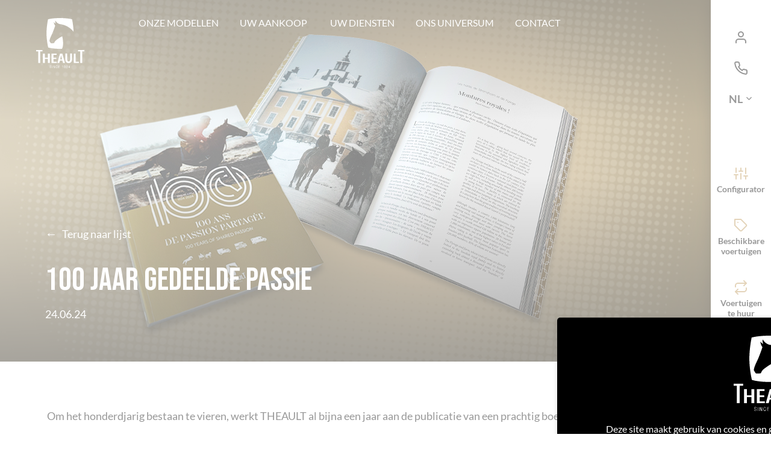

--- FILE ---
content_type: text/html; charset=UTF-8
request_url: https://theault.nl/100-jaar-gedeelde-passie/
body_size: 21666
content:

<!doctype html>

<!--[if IEMobile 7 ]>
<html lang="nl-NL"class="no-js iem7"> <![endif]-->
<!--[if lt IE 7 ]>
<html lang="nl-NL" class="no-js ie6"> <![endif]-->
<!--[if IE 7 ]>
<html lang="nl-NL" class="no-js ie7"> <![endif]-->
<!--[if IE 8 ]>
<html lang="nl-NL" class="no-js ie8"> <![endif]-->
<!--[if (gte IE 9)|(gt IEMobile 7)|!(IEMobile)|!(IE)]><!-->
<html lang="nl-NL" class="no-js"><!--<![endif]-->

<head>

    <meta charset="utf-8">
    <meta http-equiv="X-UA-Compatible" content="IE=edge">
    <title>100 jaar gedeelde passie - Theault</title>
<link data-rocket-preload as="style" href="https://fonts.googleapis.com/css2?family=Bebas+Neue&#038;display=swap" rel="preload">
<link data-rocket-preload as="style" href="https://fonts.googleapis.com/css?family=Open%20Sans&#038;display=swap" rel="preload">
<link href="https://fonts.googleapis.com/css2?family=Bebas+Neue&#038;display=swap" media="print" onload="this.media=&#039;all&#039;" rel="stylesheet">
<noscript><link rel="stylesheet" href="https://fonts.googleapis.com/css2?family=Bebas+Neue&#038;display=swap"></noscript>
<link href="https://fonts.googleapis.com/css?family=Open%20Sans&#038;display=swap" media="print" onload="this.media=&#039;all&#039;" rel="stylesheet">
<noscript><link rel="stylesheet" href="https://fonts.googleapis.com/css?family=Open%20Sans&#038;display=swap"></noscript>
    <meta name="viewport" content="width=device-width, initial-scale=1.0">
    <link rel="pingback" href="https://theault.nl/xmlrpc.php">

    <!-- Inclure Mapbox -->
    <script src='https://api.mapbox.com/mapbox.js/v3.3.1/mapbox.js'></script>
    <link href='https://api.mapbox.com/mapbox.js/v3.3.1/mapbox.css' rel='stylesheet' />


    <link rel="apple-touch-icon" sizes="180x180" href="https://theault.nl/wp-content/themes/theault/public/build/images/apple-touch-icon.png">
    <link rel="icon" type="image/png" sizes="32x32" href="https://theault.nl/wp-content/themes/theault/public/build/images/favicon-32x32.png">
    <link rel="icon" type="image/png" sizes="16x16" href="https://theault.nl/wp-content/themes/theault/public/build/images/favicon-16x16.png">
    <link rel="manifest" href="https://theault.nl/wp-content/themes/theault/public/build/images/site.webmanifest">
    <link rel="mask-icon" href="https://theault.nl/wp-content/themes/theault/public/build/images/safari-pinned-tab.svg" color="#5bbad5">
    <meta name="msapplication-TileColor" content="#ffc40d">
    <meta name="theme-color" content="#ffffff">

    <link rel="preconnect" href="https://fonts.googleapis.com">
    <link rel="preconnect" href="https://fonts.gstatic.com" crossorigin>
    

        <script type="text/javascript">
        var LangueSelect = "nl";
        var tarteaucitronForceLanguage = LangueSelect;
    </script>
        <script type="text/javascript" src="https://theault.nl/wp-content/themes/theault/tarteaucitron/tarteaucitron.min.js"></script>
    <script type="text/javascript">
        // console.log('test');
        // let LangueSelect = "nl";
        // let tarteaucitronForceLanguage = LangueSelect;
        // let tarteaucitronMessagePerso = Onze site <a href=“https://theault.nl/”>https://theault.nl/</a> en onze partners gebruiken cookies of gelijkaardige technologieën om de goede werking ervan te garanderen, uw ervaring te verbeteren (door uw voorkeuren op te slaan), de prestaties van de site te verbeteren (door uw acties te volgen), u toe te laten verbinding te maken met uw sociale netwerken en inhoud van onze site op hen te delen en ten slotte gepersonaliseerde reclame weer te geven op onze site of die van onze partners. Door verder te surfen, aanvaardt u het gebruik van diensten van derden die cookies kunnen installeren;
;
        // console.log(tarteaucitronMessagePerso);
        // if(tarteaucitronMessagePerso !== ''){
        //     tarteaucitronCustomText = {
        //         'alertBigPrivacy': tarteaucitronMessagePerso,
        //     };
        // }
        tarteaucitron.init({
            "privacyUrl": "https://theault.nl/privacybeleid/",
            "bodyPosition": "bottom",
            "hashtag": "#cookies",
            "cookieName": "tarteaucitron",
            "orientation": "middle",
            "groupServices": false,
            "serviceDefaultState": "wait",
            "showAlertSmall": false,
            "cookieslist": true,
            "showIcon": false,
            "iconPosition": "BottomRight",
            "adblocker": false,
            "DenyAllCta": true,
            "AcceptAllCta": true,
            "highPrivacy": true,
            "handleBrowserDNTRequest": false,
            "removeCredit": true,
            "moreInfoLink": true,
            "useExternalCss": false,
            "useExternalJs": false,
            "readmoreLink": "",
            "mandatory": true,
            "mandatoryCta": true,
            "closePopup": true,
        });

        //Add a society logo or not into modal
        let display = true;
        let logo = 'https://theault.nl/wp-content/uploads/2023/11/logo-theault-en.svg';
        function tarteaucitronChangerMessage(display, logo) {
            timer = setInterval(function() {
                let divParent = document.getElementById('tarteaucitronAlertBig');
                if (divParent !== null && display == 1 && logo != '') {
                    divParent.insertAdjacentHTML('afterbegin','<div class="container-logo"><div class="img" style="background-image: url('+ logo + ')"></div></div>');
                    clearInterval(timer);
                }
            }, 10);
        }
        tarteaucitronChangerMessage(display, logo);
    </script>
	
	<!-- Google Tag Manager -->
	<script>(function(w,d,s,l,i){w[l]=w[l]||[];w[l].push({'gtm.start':
	new Date().getTime(),event:'gtm.js'});var f=d.getElementsByTagName(s)[0],
	j=d.createElement(s),dl=l!='dataLayer'?'&l='+l:'';j.async=true;j.src=
	'https://www.googletagmanager.com/gtm.js?id='+i+dl;f.parentNode.insertBefore(j,f);
	})(window,document,'script','dataLayer','GTM-P2M4FMX4');</script>
	<!-- End Google Tag Manager -->

    <!--     <script type="text/javascript">
        // Redirection de l'ancienne page du configurateur vers le configurateur équideclic
        alert("Vous allez être redirigé vers https://theault.equideclic.com/fr/configurateur/");

        window.onload = function(){
            setTimeout(function(){
               document.location.href="https://theault.equideclic.com/fr/configurateur/";
           }, 1000);
        };
    </script>

    <script type="text/javascript">
        // Redirection de l'ancienne page du configurateur vers le configurateur équideclic
        alert("You will be redirected to https://theault.equideclic.com/en/configurateur/");

        window.onload = function(){
            setTimeout(function(){
               document.location.href="https://theault.equideclic.com/en/configurateur/";
           }, 1000);
        };
    </script>

    <script type="text/javascript">
        // Redirection de l'ancienne page du configurateur vers le configurateur équideclic
        alert("Sie werden weitergeleitet zu https://theault.equideclic.com/de/configurateur/");

        window.onload = function(){
            setTimeout(function(){
               document.location.href="https://theault.equideclic.com/de/configurateur/";
           }, 1000);
        };
    </script>

    <script type="text/javascript">
        // Redirection de l'ancienne page du configurateur vers le configurateur équideclic
        alert("Serás redirigido a https://theault.equideclic.com/es/configurateur/");

        window.onload = function(){
            setTimeout(function(){
               document.location.href="https://theault.equideclic.com/es/configurateur/";
           }, 1000);
        };
    </script>
 -->

    <meta name='robots' content='index, follow, max-image-preview:large, max-snippet:-1, max-video-preview:-1' />
	<style>img:is([sizes="auto" i], [sizes^="auto," i]) { contain-intrinsic-size: 3000px 1500px }</style>
	
	<!-- This site is optimized with the Yoast SEO plugin v25.8 - https://yoast.com/wordpress/plugins/seo/ -->
	<title>100 jaar gedeelde passie - Theault</title>
	<link rel="canonical" href="https://theault.nl/100-jaar-gedeelde-passie/" />
	<meta property="og:locale" content="nl_NL" />
	<meta property="og:type" content="article" />
	<meta property="og:title" content="100 jaar gedeelde passie - Theault" />
	<meta property="og:description" content="Om het honderdjarig bestaan te vieren, werkt THEAULT al bijna een jaar aan de publicatie [&hellip;]" />
	<meta property="og:url" content="https://theault.nl/100-jaar-gedeelde-passie/" />
	<meta property="og:site_name" content="Theault" />
	<meta property="article:published_time" content="2024-06-24T10:18:07+00:00" />
	<meta property="article:modified_time" content="2024-06-24T14:58:37+00:00" />
	<meta property="og:image" content="https://theault.com/wp-content/uploads/2024/06/actu-livre-centenaire2.jpg" />
	<meta property="og:image:width" content="390" />
	<meta property="og:image:height" content="310" />
	<meta property="og:image:type" content="image/jpeg" />
	<meta name="author" content="Prune Saliot" />
	<meta name="twitter:card" content="summary_large_image" />
	<script type="application/ld+json" class="yoast-schema-graph">{"@context":"https://schema.org","@graph":[{"@type":"WebPage","@id":"https://theault.nl/100-jaar-gedeelde-passie/","url":"https://theault.nl/100-jaar-gedeelde-passie/","name":"100 jaar gedeelde passie - Theault","isPartOf":{"@id":"https://theault.nl/#website"},"primaryImageOfPage":{"@id":"https://theault.nl/100-jaar-gedeelde-passie/#primaryimage"},"image":{"@id":"https://theault.nl/100-jaar-gedeelde-passie/#primaryimage"},"thumbnailUrl":"https://theault.nl/wp-content/uploads/2024/06/actu-livre-centenaire2.jpg","datePublished":"2024-06-24T10:18:07+00:00","dateModified":"2024-06-24T14:58:37+00:00","author":{"@id":"https://theault.nl/#/schema/person/500f3d8e7b090943414e68dbf6414404"},"breadcrumb":{"@id":"https://theault.nl/100-jaar-gedeelde-passie/#breadcrumb"},"inLanguage":"nl-NL","potentialAction":[{"@type":"ReadAction","target":["https://theault.nl/100-jaar-gedeelde-passie/"]}]},{"@type":"ImageObject","inLanguage":"nl-NL","@id":"https://theault.nl/100-jaar-gedeelde-passie/#primaryimage","url":"https://theault.nl/wp-content/uploads/2024/06/actu-livre-centenaire2.jpg","contentUrl":"https://theault.nl/wp-content/uploads/2024/06/actu-livre-centenaire2.jpg","width":390,"height":310},{"@type":"BreadcrumbList","@id":"https://theault.nl/100-jaar-gedeelde-passie/#breadcrumb","itemListElement":[{"@type":"ListItem","position":1,"name":"Accueil","item":"https://theault.nl/"},{"@type":"ListItem","position":2,"name":"Nieuws","item":"https://theault.nl/ons-universum/nieuwjtes/"},{"@type":"ListItem","position":3,"name":"100 jaar gedeelde passie"}]},{"@type":"WebSite","@id":"https://theault.nl/#website","url":"https://theault.nl/","name":"Theault","description":"Fabriquant de camions pour chevaux depuis 1924","potentialAction":[{"@type":"SearchAction","target":{"@type":"EntryPoint","urlTemplate":"https://theault.nl/?s={search_term_string}"},"query-input":{"@type":"PropertyValueSpecification","valueRequired":true,"valueName":"search_term_string"}}],"inLanguage":"nl-NL"},{"@type":"Person","@id":"https://theault.nl/#/schema/person/500f3d8e7b090943414e68dbf6414404","name":"Prune Saliot","image":{"@type":"ImageObject","inLanguage":"nl-NL","@id":"https://theault.nl/#/schema/person/image/","url":"https://secure.gravatar.com/avatar/e89582501be48798dc36f9283d500863f907924a0a8ec59bc784e3d0f3690f45?s=96&d=mm&r=g","contentUrl":"https://secure.gravatar.com/avatar/e89582501be48798dc36f9283d500863f907924a0a8ec59bc784e3d0f3690f45?s=96&d=mm&r=g","caption":"Prune Saliot"}}]}</script>
	<!-- / Yoast SEO plugin. -->


<link href='https://fonts.gstatic.com' crossorigin rel='preconnect' />
<link rel='stylesheet' id='wp-block-library-css' href='https://theault.nl/wp-includes/css/dist/block-library/style.min.css?ver=2a981fa60967f95d52b5dce107adcc01' type='text/css' media='all' />
<style id='wp-block-library-theme-inline-css' type='text/css'>
.wp-block-audio :where(figcaption){color:#555;font-size:13px;text-align:center}.is-dark-theme .wp-block-audio :where(figcaption){color:#ffffffa6}.wp-block-audio{margin:0 0 1em}.wp-block-code{border:1px solid #ccc;border-radius:4px;font-family:Menlo,Consolas,monaco,monospace;padding:.8em 1em}.wp-block-embed :where(figcaption){color:#555;font-size:13px;text-align:center}.is-dark-theme .wp-block-embed :where(figcaption){color:#ffffffa6}.wp-block-embed{margin:0 0 1em}.blocks-gallery-caption{color:#555;font-size:13px;text-align:center}.is-dark-theme .blocks-gallery-caption{color:#ffffffa6}:root :where(.wp-block-image figcaption){color:#555;font-size:13px;text-align:center}.is-dark-theme :root :where(.wp-block-image figcaption){color:#ffffffa6}.wp-block-image{margin:0 0 1em}.wp-block-pullquote{border-bottom:4px solid;border-top:4px solid;color:currentColor;margin-bottom:1.75em}.wp-block-pullquote cite,.wp-block-pullquote footer,.wp-block-pullquote__citation{color:currentColor;font-size:.8125em;font-style:normal;text-transform:uppercase}.wp-block-quote{border-left:.25em solid;margin:0 0 1.75em;padding-left:1em}.wp-block-quote cite,.wp-block-quote footer{color:currentColor;font-size:.8125em;font-style:normal;position:relative}.wp-block-quote:where(.has-text-align-right){border-left:none;border-right:.25em solid;padding-left:0;padding-right:1em}.wp-block-quote:where(.has-text-align-center){border:none;padding-left:0}.wp-block-quote.is-large,.wp-block-quote.is-style-large,.wp-block-quote:where(.is-style-plain){border:none}.wp-block-search .wp-block-search__label{font-weight:700}.wp-block-search__button{border:1px solid #ccc;padding:.375em .625em}:where(.wp-block-group.has-background){padding:1.25em 2.375em}.wp-block-separator.has-css-opacity{opacity:.4}.wp-block-separator{border:none;border-bottom:2px solid;margin-left:auto;margin-right:auto}.wp-block-separator.has-alpha-channel-opacity{opacity:1}.wp-block-separator:not(.is-style-wide):not(.is-style-dots){width:100px}.wp-block-separator.has-background:not(.is-style-dots){border-bottom:none;height:1px}.wp-block-separator.has-background:not(.is-style-wide):not(.is-style-dots){height:2px}.wp-block-table{margin:0 0 1em}.wp-block-table td,.wp-block-table th{word-break:normal}.wp-block-table :where(figcaption){color:#555;font-size:13px;text-align:center}.is-dark-theme .wp-block-table :where(figcaption){color:#ffffffa6}.wp-block-video :where(figcaption){color:#555;font-size:13px;text-align:center}.is-dark-theme .wp-block-video :where(figcaption){color:#ffffffa6}.wp-block-video{margin:0 0 1em}:root :where(.wp-block-template-part.has-background){margin-bottom:0;margin-top:0;padding:1.25em 2.375em}
</style>
<style id='classic-theme-styles-inline-css' type='text/css'>
/*! This file is auto-generated */
.wp-block-button__link{color:#fff;background-color:#32373c;border-radius:9999px;box-shadow:none;text-decoration:none;padding:calc(.667em + 2px) calc(1.333em + 2px);font-size:1.125em}.wp-block-file__button{background:#32373c;color:#fff;text-decoration:none}
</style>
<style id='safe-svg-svg-icon-style-inline-css' type='text/css'>
.safe-svg-cover{text-align:center}.safe-svg-cover .safe-svg-inside{display:inline-block;max-width:100%}.safe-svg-cover svg{fill:currentColor;height:100%;max-height:100%;max-width:100%;width:100%}

</style>
<style id='global-styles-inline-css' type='text/css'>
:root{--wp--preset--aspect-ratio--square: 1;--wp--preset--aspect-ratio--4-3: 4/3;--wp--preset--aspect-ratio--3-4: 3/4;--wp--preset--aspect-ratio--3-2: 3/2;--wp--preset--aspect-ratio--2-3: 2/3;--wp--preset--aspect-ratio--16-9: 16/9;--wp--preset--aspect-ratio--9-16: 9/16;--wp--preset--color--black: #000000;--wp--preset--color--cyan-bluish-gray: #abb8c3;--wp--preset--color--white: #FFFFFF;--wp--preset--color--pale-pink: #f78da7;--wp--preset--color--vivid-red: #cf2e2e;--wp--preset--color--luminous-vivid-orange: #ff6900;--wp--preset--color--luminous-vivid-amber: #fcb900;--wp--preset--color--light-green-cyan: #7bdcb5;--wp--preset--color--vivid-green-cyan: #00d084;--wp--preset--color--pale-cyan-blue: #8ed1fc;--wp--preset--color--vivid-cyan-blue: #0693e3;--wp--preset--color--vivid-purple: #9b51e0;--wp--preset--color--gold: #C8A876;--wp--preset--color--grey: #333333;--wp--preset--gradient--vivid-cyan-blue-to-vivid-purple: linear-gradient(135deg,rgba(6,147,227,1) 0%,rgb(155,81,224) 100%);--wp--preset--gradient--light-green-cyan-to-vivid-green-cyan: linear-gradient(135deg,rgb(122,220,180) 0%,rgb(0,208,130) 100%);--wp--preset--gradient--luminous-vivid-amber-to-luminous-vivid-orange: linear-gradient(135deg,rgba(252,185,0,1) 0%,rgba(255,105,0,1) 100%);--wp--preset--gradient--luminous-vivid-orange-to-vivid-red: linear-gradient(135deg,rgba(255,105,0,1) 0%,rgb(207,46,46) 100%);--wp--preset--gradient--very-light-gray-to-cyan-bluish-gray: linear-gradient(135deg,rgb(238,238,238) 0%,rgb(169,184,195) 100%);--wp--preset--gradient--cool-to-warm-spectrum: linear-gradient(135deg,rgb(74,234,220) 0%,rgb(151,120,209) 20%,rgb(207,42,186) 40%,rgb(238,44,130) 60%,rgb(251,105,98) 80%,rgb(254,248,76) 100%);--wp--preset--gradient--blush-light-purple: linear-gradient(135deg,rgb(255,206,236) 0%,rgb(152,150,240) 100%);--wp--preset--gradient--blush-bordeaux: linear-gradient(135deg,rgb(254,205,165) 0%,rgb(254,45,45) 50%,rgb(107,0,62) 100%);--wp--preset--gradient--luminous-dusk: linear-gradient(135deg,rgb(255,203,112) 0%,rgb(199,81,192) 50%,rgb(65,88,208) 100%);--wp--preset--gradient--pale-ocean: linear-gradient(135deg,rgb(255,245,203) 0%,rgb(182,227,212) 50%,rgb(51,167,181) 100%);--wp--preset--gradient--electric-grass: linear-gradient(135deg,rgb(202,248,128) 0%,rgb(113,206,126) 100%);--wp--preset--gradient--midnight: linear-gradient(135deg,rgb(2,3,129) 0%,rgb(40,116,252) 100%);--wp--preset--font-size--small: 14px;--wp--preset--font-size--medium: 20px;--wp--preset--font-size--large: 36px;--wp--preset--font-size--x-large: 42px;--wp--preset--font-size--normal: 18px;--wp--preset--font-size--stitre: 25px;--wp--preset--spacing--20: 0.44rem;--wp--preset--spacing--30: 0.67rem;--wp--preset--spacing--40: 1rem;--wp--preset--spacing--50: 1.5rem;--wp--preset--spacing--60: 2.25rem;--wp--preset--spacing--70: 3.38rem;--wp--preset--spacing--80: 5.06rem;--wp--preset--shadow--natural: 6px 6px 9px rgba(0, 0, 0, 0.2);--wp--preset--shadow--deep: 12px 12px 50px rgba(0, 0, 0, 0.4);--wp--preset--shadow--sharp: 6px 6px 0px rgba(0, 0, 0, 0.2);--wp--preset--shadow--outlined: 6px 6px 0px -3px rgba(255, 255, 255, 1), 6px 6px rgba(0, 0, 0, 1);--wp--preset--shadow--crisp: 6px 6px 0px rgba(0, 0, 0, 1);}:where(.is-layout-flex){gap: 0.5em;}:where(.is-layout-grid){gap: 0.5em;}body .is-layout-flex{display: flex;}.is-layout-flex{flex-wrap: wrap;align-items: center;}.is-layout-flex > :is(*, div){margin: 0;}body .is-layout-grid{display: grid;}.is-layout-grid > :is(*, div){margin: 0;}:where(.wp-block-columns.is-layout-flex){gap: 2em;}:where(.wp-block-columns.is-layout-grid){gap: 2em;}:where(.wp-block-post-template.is-layout-flex){gap: 1.25em;}:where(.wp-block-post-template.is-layout-grid){gap: 1.25em;}.has-black-color{color: var(--wp--preset--color--black) !important;}.has-cyan-bluish-gray-color{color: var(--wp--preset--color--cyan-bluish-gray) !important;}.has-white-color{color: var(--wp--preset--color--white) !important;}.has-pale-pink-color{color: var(--wp--preset--color--pale-pink) !important;}.has-vivid-red-color{color: var(--wp--preset--color--vivid-red) !important;}.has-luminous-vivid-orange-color{color: var(--wp--preset--color--luminous-vivid-orange) !important;}.has-luminous-vivid-amber-color{color: var(--wp--preset--color--luminous-vivid-amber) !important;}.has-light-green-cyan-color{color: var(--wp--preset--color--light-green-cyan) !important;}.has-vivid-green-cyan-color{color: var(--wp--preset--color--vivid-green-cyan) !important;}.has-pale-cyan-blue-color{color: var(--wp--preset--color--pale-cyan-blue) !important;}.has-vivid-cyan-blue-color{color: var(--wp--preset--color--vivid-cyan-blue) !important;}.has-vivid-purple-color{color: var(--wp--preset--color--vivid-purple) !important;}.has-black-background-color{background-color: var(--wp--preset--color--black) !important;}.has-cyan-bluish-gray-background-color{background-color: var(--wp--preset--color--cyan-bluish-gray) !important;}.has-white-background-color{background-color: var(--wp--preset--color--white) !important;}.has-pale-pink-background-color{background-color: var(--wp--preset--color--pale-pink) !important;}.has-vivid-red-background-color{background-color: var(--wp--preset--color--vivid-red) !important;}.has-luminous-vivid-orange-background-color{background-color: var(--wp--preset--color--luminous-vivid-orange) !important;}.has-luminous-vivid-amber-background-color{background-color: var(--wp--preset--color--luminous-vivid-amber) !important;}.has-light-green-cyan-background-color{background-color: var(--wp--preset--color--light-green-cyan) !important;}.has-vivid-green-cyan-background-color{background-color: var(--wp--preset--color--vivid-green-cyan) !important;}.has-pale-cyan-blue-background-color{background-color: var(--wp--preset--color--pale-cyan-blue) !important;}.has-vivid-cyan-blue-background-color{background-color: var(--wp--preset--color--vivid-cyan-blue) !important;}.has-vivid-purple-background-color{background-color: var(--wp--preset--color--vivid-purple) !important;}.has-black-border-color{border-color: var(--wp--preset--color--black) !important;}.has-cyan-bluish-gray-border-color{border-color: var(--wp--preset--color--cyan-bluish-gray) !important;}.has-white-border-color{border-color: var(--wp--preset--color--white) !important;}.has-pale-pink-border-color{border-color: var(--wp--preset--color--pale-pink) !important;}.has-vivid-red-border-color{border-color: var(--wp--preset--color--vivid-red) !important;}.has-luminous-vivid-orange-border-color{border-color: var(--wp--preset--color--luminous-vivid-orange) !important;}.has-luminous-vivid-amber-border-color{border-color: var(--wp--preset--color--luminous-vivid-amber) !important;}.has-light-green-cyan-border-color{border-color: var(--wp--preset--color--light-green-cyan) !important;}.has-vivid-green-cyan-border-color{border-color: var(--wp--preset--color--vivid-green-cyan) !important;}.has-pale-cyan-blue-border-color{border-color: var(--wp--preset--color--pale-cyan-blue) !important;}.has-vivid-cyan-blue-border-color{border-color: var(--wp--preset--color--vivid-cyan-blue) !important;}.has-vivid-purple-border-color{border-color: var(--wp--preset--color--vivid-purple) !important;}.has-vivid-cyan-blue-to-vivid-purple-gradient-background{background: var(--wp--preset--gradient--vivid-cyan-blue-to-vivid-purple) !important;}.has-light-green-cyan-to-vivid-green-cyan-gradient-background{background: var(--wp--preset--gradient--light-green-cyan-to-vivid-green-cyan) !important;}.has-luminous-vivid-amber-to-luminous-vivid-orange-gradient-background{background: var(--wp--preset--gradient--luminous-vivid-amber-to-luminous-vivid-orange) !important;}.has-luminous-vivid-orange-to-vivid-red-gradient-background{background: var(--wp--preset--gradient--luminous-vivid-orange-to-vivid-red) !important;}.has-very-light-gray-to-cyan-bluish-gray-gradient-background{background: var(--wp--preset--gradient--very-light-gray-to-cyan-bluish-gray) !important;}.has-cool-to-warm-spectrum-gradient-background{background: var(--wp--preset--gradient--cool-to-warm-spectrum) !important;}.has-blush-light-purple-gradient-background{background: var(--wp--preset--gradient--blush-light-purple) !important;}.has-blush-bordeaux-gradient-background{background: var(--wp--preset--gradient--blush-bordeaux) !important;}.has-luminous-dusk-gradient-background{background: var(--wp--preset--gradient--luminous-dusk) !important;}.has-pale-ocean-gradient-background{background: var(--wp--preset--gradient--pale-ocean) !important;}.has-electric-grass-gradient-background{background: var(--wp--preset--gradient--electric-grass) !important;}.has-midnight-gradient-background{background: var(--wp--preset--gradient--midnight) !important;}.has-small-font-size{font-size: var(--wp--preset--font-size--small) !important;}.has-medium-font-size{font-size: var(--wp--preset--font-size--medium) !important;}.has-large-font-size{font-size: var(--wp--preset--font-size--large) !important;}.has-x-large-font-size{font-size: var(--wp--preset--font-size--x-large) !important;}
:where(.wp-block-post-template.is-layout-flex){gap: 1.25em;}:where(.wp-block-post-template.is-layout-grid){gap: 1.25em;}
:where(.wp-block-columns.is-layout-flex){gap: 2em;}:where(.wp-block-columns.is-layout-grid){gap: 2em;}
:root :where(.wp-block-pullquote){font-size: 1.5em;line-height: 1.6;}
</style>
<link rel='stylesheet' id='h5app-e29bbb30dbcd4012781c-css-css' href='https://theault.nl/wp-content/themes/theault/public/build/app.e29bbb30dbcd4012781c.css?ver=1.1.0' type='text/css' media='all' />
<link rel='stylesheet' id='wpdreams-asl-basic-css' href='https://theault.nl/wp-content/plugins/ajax-search-lite/css/style.basic.css?ver=4.13.2' type='text/css' media='all' />
<style id='wpdreams-asl-basic-inline-css' type='text/css'>

					div[id*='ajaxsearchlitesettings'].searchsettings .asl_option_inner label {
						font-size: 0px !important;
						color: rgba(0, 0, 0, 0);
					}
					div[id*='ajaxsearchlitesettings'].searchsettings .asl_option_inner label:after {
						font-size: 11px !important;
						position: absolute;
						top: 0;
						left: 0;
						z-index: 1;
					}
					.asl_w_container {
						width: 100%;
						margin: 0px 0px 0px 0px;
						min-width: 200px;
					}
					div[id*='ajaxsearchlite'].asl_m {
						width: 100%;
					}
					div[id*='ajaxsearchliteres'].wpdreams_asl_results div.resdrg span.highlighted {
						font-weight: bold;
						color: rgba(217, 49, 43, 1);
						background-color: rgba(238, 238, 238, 1);
					}
					div[id*='ajaxsearchliteres'].wpdreams_asl_results .results img.asl_image {
						width: 70px;
						height: 70px;
						object-fit: cover;
					}
					div[id*='ajaxsearchlite'].asl_r .results {
						max-height: none;
					}
					div[id*='ajaxsearchlite'].asl_r {
						position: absolute;
					}
				
							.asl_w, .asl_w * {font-family:inherit !important;}
							.asl_m input[type=search]::placeholder{font-family:inherit !important;}
							.asl_m input[type=search]::-webkit-input-placeholder{font-family:inherit !important;}
							.asl_m input[type=search]::-moz-placeholder{font-family:inherit !important;}
							.asl_m input[type=search]:-ms-input-placeholder{font-family:inherit !important;}
						
						div.asl_r.asl_w.vertical .results .item::after {
							display: block;
							position: absolute;
							bottom: 0;
							content: '';
							height: 1px;
							width: 100%;
							background: #D8D8D8;
						}
						div.asl_r.asl_w.vertical .results .item.asl_last_item::after {
							display: none;
						}
					
</style>
<link rel='stylesheet' id='wpdreams-asl-instance-css' href='https://theault.nl/wp-content/plugins/ajax-search-lite/css/style-curvy-black.css?ver=4.13.2' type='text/css' media='all' />
<script type="text/javascript" id="wpml-xdomain-data-js-extra">
/* <![CDATA[ */
var wpml_xdomain_data = {"css_selector":"wpml-ls-item","ajax_url":"https:\/\/theault.nl\/wp-admin\/admin-ajax.php","current_lang":"nl","_nonce":"bcbef980fe"};
/* ]]> */
</script>
<script type="text/javascript" src="https://theault.nl/wp-content/plugins/sitepress-multilingual-cms/res/js/xdomain-data.js?ver=476000" id="wpml-xdomain-data-js" defer="defer" data-wp-strategy="defer"></script>
<link rel="https://api.w.org/" href="https://theault.nl/wp-json/" /><link rel="alternate" title="JSON" type="application/json" href="https://theault.nl/wp-json/wp/v2/posts/36264" /><link rel='shortlink' href='https://theault.nl/?p=36264' />
<link rel="alternate" title="oEmbed (JSON)" type="application/json+oembed" href="https://theault.nl/wp-json/oembed/1.0/embed?url=https%3A%2F%2Ftheault.nl%2F100-jaar-gedeelde-passie%2F" />
<link rel="alternate" title="oEmbed (XML)" type="text/xml+oembed" href="https://theault.nl/wp-json/oembed/1.0/embed?url=https%3A%2F%2Ftheault.nl%2F100-jaar-gedeelde-passie%2F&#038;format=xml" />
<meta name="generator" content="WPML ver:4.7.6 stt:66,37,1,4,3,2;" />
				<link rel="preconnect" href="https://fonts.gstatic.com" crossorigin />
				
								
						<style type="text/css" id="wp-custom-css">
			.pas-despace-en-dessous {
	margin-bottom: 10px !important;
}

.pas-despace-en-dessous figure,
.pas-despace-en-dessous .wp-block-image {
	margin-bottom: 5px !important;
}

.bottom-callto-actions .other-models {
  padding:0 !important;
  border: none !important;
}

.bottom-callto-actions .other-models img {
  margin-bottom: 15px !important;
}

.bottom-callto-actions .other-models span.title {
	text-transform: uppercase;
  font-size: 2rem;
  margin-bottom: 12px;
}

.bottom-callto-actions .other-models span.bouton-autres-modeles {
	background: #333;
  color: #fff;
  padding: 10px 15px;
  font-size: 1.3rem;
  text-transform: uppercase;
  font-weight: 600;
}

.page-id-1251 .editorial-content .wp-block-image {
	margin-bottom: 0 !important;
}		</style>
		
<meta name="generator" content="WP Rocket 3.19.4" data-wpr-features="wpr_preload_links wpr_desktop" /></head>

<body class="wp-singular post-template-default single single-post postid-36264 single-format-standard wp-embed-responsive wp-theme-theault" >
	
	<!-- Google Tag Manager (noscript) -->
	<noscript><iframe src="https://www.googletagmanager.com/ns.html?id=GTM-P2M4FMX4"
	height="0" width="0" style="display:none;visibility:hidden"></iframe></noscript>
	<!-- End Google Tag Manager (noscript) -->

<div data-rocket-location-hash="b05b54a21d85033a0867b2b5a3fb7d60" id="loader-theault">
    <div data-rocket-location-hash="3643c8e0aea03d3d2aad418c8e6cf9b8" id="bars6">
        <span></span>
        <span></span>
        <span></span>
        <span></span>
        <span></span>
    </div>
</div>


<header data-rocket-location-hash="390bca874ba4ed00cc97c708b165fd56" class="general-header " style="background-image: url('https://theault.nl/wp-content/uploads/2024/06/actu-livre-centenaire3.jpg')">

    
    
    
    <div data-rocket-location-hash="6354ef3facd8391c59fb5306a8146ddc" class="sidr-menu-content new-menu">
        <!-- Your content -->

        <div data-rocket-location-hash="4d70ffd2d82a8a6642407b64ccb2f06a" class="top-menu">
            <a href="https://theault.nl">
                                <img src="https://theault.nl/wp-content/uploads/2023/11/logo-theault-en.svg" alt="Logo Theault" class="mobile-nav-logo">
            </a>
            <div class="close-btn">
                <svg xmlns="http://www.w3.org/2000/svg" viewBox="0 0 384 512" width="32" height="32" fill="white">
                    <path d="M345 137c9.4-9.4 9.4-24.6 0-33.9s-24.6-9.4-33.9 0l-119 119L73 103c-9.4-9.4-24.6-9.4-33.9 0s-9.4 24.6 0 33.9l119 119L39 375c-9.4 9.4-9.4 24.6 0 33.9s24.6 9.4 33.9 0l119-119L311 409c9.4 9.4 24.6 9.4 33.9 0s9.4-24.6 0-33.9l-119-119L345 137z"/>
                </svg>
            </div>
        </div>
        <div data-rocket-location-hash="88108b7a12731f1cb418cd68e073d33a" class="middle-menu">
            
            
            <ul class="menu-mobile">
                                                        <li class="menu-item have-children">
                        <a href="https://theault.nl/onze-modellen/">
                            Onze modellen                        </a>

                                                    <ul class="sub-menu grid-submenu__wrapper">
                                <li class="grid-submenu">
                                                                                                                                                                                                                                                                                                                                        <div class="cars-listing menu-item">
                                                <a href="https://theault.nl/onze-modellen/aero-master/" class="car-link">
                                                    <img src="https://theault.nl/wp-content/uploads/2024/10/bloc-modele-aero-switch-renault-master.jpg" alt="">
                                                    <p class="title">AERO Master</p>
                                                </a>
                                        </div>
                                                                                                                                                                            <div class="cars-listing menu-item">
                                                <a href="https://theault.nl/onze-modellen/aero-sprinter/" class="car-link">
                                                    <img src="https://theault.nl/wp-content/uploads/2024/10/bloc-modele-aero-switch-mercedes-benz.jpg" alt="">
                                                    <p class="title">AERO Sprinter</p>
                                                </a>
                                        </div>
                                                                                                                                                                            <div class="cars-listing menu-item">
                                                <a href="https://theault.nl/onze-modellen/xteo/" class="car-link">
                                                    <img src="https://theault.nl/wp-content/uploads/2025/10/xteo-theault-miniature.jpg" alt="">
                                                    <p class="title">Xteo</p>
                                                </a>
                                        </div>
                                                                                                                                                                            <div class="cars-listing menu-item">
                                                <a href="https://theault.nl/onze-modellen/endurance/" class="car-link">
                                                    <img src="https://theault.nl/wp-content/uploads/2020/06/bloc-modele-endurance_web.jpg" alt="">
                                                    <p class="title">Endurance</p>
                                                </a>
                                        </div>
                                                                                                                                                                            <div class="cars-listing menu-item">
                                                <a href="https://theault.nl/onze-modellen/elegance/" class="car-link">
                                                    <img src="https://theault.nl/wp-content/uploads/2020/07/bloc-modele-elegance_web.jpg" alt="">
                                                    <p class="title">Elegance</p>
                                                </a>
                                        </div>
                                                                                                                                                </li>
                            </ul>
                                            </li>
                                                        <li class="menu-item have-children">
                        <a href="https://theault.nl/uw-aankoop/">
                            Uw aankoop                         </a>

                                                    <ul class="sub-menu grid-submenu__wrapper">
                                <li class="grid-submenu">
                                                                        <div class="icon-listing menu-item"><a href="https://theault.nl/uw-aankoop/leasing-en-financiering/" class="subpage"><img src="https://theault.nl/wp-content/uploads/2020/07/card.png" alt=""><div data-rocket-location-hash="adf8d43d5918b8871b146ccb57a49b2e" class="title">Leasing en financiering </div></a></div><div class="icon-listing menu-item"><a href="https://theault.nl/uw-aankoop/rentabiliteit/" class="subpage"><img src="https://theault.nl/wp-content/uploads/2020/07/arrows.png" alt=""><div class="title">Rentabiliteit</div></a></div><div class="icon-listing menu-item"><a href="https://theault.nl/uw-aankoop/tweedehandsvoertuigen/" class="subpage"><img src="https://theault.nl/wp-content/uploads/2020/07/reset.png" alt=""><div class="title">Tweedehands voertuigen</div></a></div><div class="icon-listing menu-item"><a href="https://theault.nl/beschikbare-voertuigen/" class="subpage"><img src="https://theault.nl/wp-content/uploads/2020/07/tag.png" alt=""><div class="title">Beschikbare voertuigen </div></a></div><div class="icon-listing menu-item"><a href="https://theault.nl/uw-aankoop/configurator/" class="subpage"><img src="https://theault.nl/wp-content/uploads/2020/07/sliders.png" alt=""><div class="title">Configurator</div></a></div><div class="icon-listing menu-item"><a href="https://theault.nl/uw-aankoop/distributienetwerk/" class="subpage"><img src="https://theault.nl/wp-content/uploads/2020/07/compass.png" alt=""><div class="title">Distributienetwerk</div></a></div><div class="icon-listing menu-item"><a href="https://theault.nl/uw-aankoop/huidig-aanbod/" class="subpage"><img src="https://theault.nl/wp-content/uploads/2020/07/sliders.png" alt=""><div class="title">Huidig aanbod</div></a></div>                                </li>
                            </ul>
                                            </li>
                                                        <li class="menu-item have-children">
                        <a href="https://theault.nl/uw-diensten/">
                            Uw diensten                        </a>

                                                    <ul class="sub-menu grid-submenu__wrapper">
                                <li class="grid-submenu">
                                                                        <div class="icon-listing menu-item"><a href="https://theault.nl/uw-diensten/klantenservice/" class="subpage"><img src="https://theault.nl/wp-content/uploads/2020/09/sav.svg" alt=""><div class="title">Klantenservice</div></a></div><div class="icon-listing menu-item"><a href="https://theault.nl/uw-diensten/certificatie/" class="subpage"><img src="https://theault.nl/wp-content/uploads/2020/09/homologation.svg" alt=""><div class="title">Certificatie</div></a></div><div class="icon-listing menu-item"><a href="https://theault.nl/uw-diensten/voertuigen-te-huur/" class="subpage"><img src="https://theault.nl/wp-content/uploads/2020/09/vehicules-location.svg" alt=""><div class="title">Voertuigen te huur</div></a></div><div class="icon-listing menu-item"><a href="https://theault.nl/uw-diensten/wereldwijde-ondersteuning/" class="subpage"><img src="https://theault.nl/wp-content/uploads/2020/09/accompagnement-mondial.svg" alt=""><div class="title">Wereldwidje ondesteuning </div></a></div><div class="icon-listing menu-item"><a href="https://theault.nl/uw-diensten/aanpassing/" class="subpage"><img src="https://theault.nl/wp-content/uploads/2020/09/personnalisation.svg" alt=""><div class="title">Aanpassing </div></a></div><div class="icon-listing menu-item"><a href="https://theault.nl/uw-diensten/onderdelen-accessoires/" class="subpage"><img src="https://theault.nl/wp-content/uploads/2020/09/pieces.svg" alt=""><div class="title">Onderlen &amp; Accessoires </div></a></div>                                </li>
                            </ul>
                                            </li>
                                                        <li class="menu-item have-children">
                        <a href="https://theault.nl/ons-universum/">
                            Ons Universum                        </a>

                                                    <ul class="sub-menu grid-submenu__wrapper">
                                <li class="grid-submenu">
                                                                        <div class="icon-listing menu-item"><a href="https://theault.nl/ons-universum/onze-historie/" class="subpage"><img src="https://theault.nl/wp-content/uploads/2020/09/notre-histoire.svg" alt=""><div class="title">Onze historie</div></a></div><div class="icon-listing menu-item"><a href="https://theault.nl/ons-universum/onze-knowhow/" class="subpage"><img src="https://theault.nl/wp-content/uploads/2020/09/notre-savoir-faire.svg" alt=""><div class="title">Onze knowhow</div></a></div><div class="icon-listing menu-item"><a href="https://theault.nl/ons-universum/onze-verplichtingen-en-waarden/" class="subpage"><img src="https://theault.nl/wp-content/uploads/2020/09/check-square.svg" alt=""><div class="title">Onze verplichtingen &amp; waarden </div></a></div><div class="icon-listing menu-item"><a href="https://theault.nl/onze-ambassadeurs" class="subpage"><img src="https://theault.nl/wp-content/uploads/2020/09/nos-ambassadeurs.svg" alt=""><div class="title">Onze ambassadeurs</div></a></div><div class="icon-listing menu-item"><a href="https://theault.nl/ons-team/" class="subpage"><img src="https://theault.nl/wp-content/uploads/2020/09/notre-equipe.svg" alt=""><div class="title">Ons team</div></a></div><div class="icon-listing menu-item"><a href="https://theault.nl/ons-universum/nieuwjtes/" class="subpage"><img src="https://theault.nl/wp-content/uploads/2020/09/nos-actualites.svg" alt=""><div class="title">Nieuws</div></a></div>                                </li>
                            </ul>
                                            </li>
                                                        <li class="menu-item have-children">
                        <a href="https://theault.nl/contact/">
                            Contact                        </a>

                                                    <ul class="sub-menu grid-submenu__wrapper">
                                <li class="grid-submenu">
                                                                                                        </li>
                            </ul>
                                            </li>
                            </ul>
        </div>
        <div data-rocket-location-hash="43a1934e003b4343a27faefca6d90469" class="bottom-menu">
                                        <a href="https://theault.nl/uw-aankoop/configurator/">
                    <i data-feather="sliders"></i>
                    Configurator                </a>
                            <a href="https://theault.nl/beschikbare-voertuigen/">
                    <i data-feather="tag"></i>
                    Beschikbare voertuigen                </a>
                            <a href="https://theault.nl/uw-diensten/voertuigen-te-huur/">
                    <i data-feather="repeat"></i>
                    Voertuigen te huur                </a>
                            <a href="https://theault.nl/uw-aankoop/tweedehandsvoertuigen/" target="_blank">
                    <i data-feather="rotate-cw"></i>
                    Tweedehands voertuigen                </a>
                    </div>
            </div>

	<div data-rocket-location-hash="1c6f0d9d2c73ea2b5418c3c293274c1e" id="acces-rapide">
		<div data-rocket-location-hash="12f144b782f07d9a3966f5be78c3d773" id="acces-global">

            
                            <a href="https://theault.nl/uw-aankoop/configurator/">
                    <i data-feather="user" id="global-user"></i>
                </a>
                            <a href="https://theault.nl/contact/">
                    <i data-feather="phone" id="global-phone"></i>
                </a>
                        <div class="lang-switcher">
                <button id="dLabel" type="button" aria-haspopup="true" aria-expanded="false">

            nl
            <!-- <span class="caret"></span> -->
            <i data-feather="chevron-down"></i>
        </button>
        <ul class="dropdown-menu" aria-labelledby="dLabel">
           <li><a href="https://theault.com/100-ans-de-passion-partagee/">fr</a></li><li><a href="https://theault.eu/100-years-of-shared-passion/">en</a></li><li><a href="https://theault.de/100-jahre-geteilte-leidenschaft/">de</a></li><li><a href="https://theault.es/100-anos-de-pasion-compartida/">es</a></li><li><a href="https://theault.com.au/100-years-of-shared-passion/">AU</a></li>        </ul>
    </div>
		</div>
        <div data-rocket-location-hash="82d3044755ffe7b15949d6e54a5b439d" class="acces-cars">
                            <a href="https://theault.nl/uw-aankoop/configurator/">
                    <i data-feather="sliders"></i>
                    Configurator                </a>
                            <a href="https://theault.nl/beschikbare-voertuigen/">
                    <i data-feather="tag"></i>
                    Beschikbare voertuigen                </a>
                            <a href="https://theault.nl/uw-diensten/voertuigen-te-huur/">
                    <i data-feather="repeat"></i>
                    Voertuigen te huur                </a>
                            <a href="https://theault.nl/uw-aankoop/tweedehandsvoertuigen/" target="_blank">
                    <i data-feather="rotate-cw"></i>
                    Tweedehands voertuigen                </a>
                    </div>
	</div>

    <div data-rocket-location-hash="490694450d5cfbf806a3486b2660ec50" id="header-nav-container">
        <div data-rocket-location-hash="5cd39969bbf76c846ac22655856f0676" class="logo-container">
            <a href="https://theault.nl">
                                <img src="https://theault.nl/wp-content/uploads/2023/11/logo-theault-en.svg" alt="Logo Theault" class="regular-header-logo">
                                <img src="https://theault.nl/wp-content/uploads/2023/11/logo-theault-gb.svg" alt="Logo Theault" class="mega-menu-header-logo">
            </a>
        </div>
        <nav id="main-nav">
            <div class="menu-menu_nl_princpal-container"><ul id="menu-menu_nl_princpal" class="menu-principal"><li id="menu-item-27651" class="menu-item menu-item-type-post_type_archive menu-item-object-fiche_produit menu-item-27651"><a href="https://theault.nl/onze-modellen/">Onze modellen</a></li>
<li id="menu-item-27706" class="menu-item menu-item-type-post_type menu-item-object-page menu-item-27706"><a href="https://theault.nl/uw-aankoop/">Uw aankoop </a></li>
<li id="menu-item-27732" class="menu-item menu-item-type-post_type menu-item-object-page menu-item-27732"><a href="https://theault.nl/uw-diensten/">Uw diensten</a></li>
<li id="menu-item-27739" class="menu-item menu-item-type-post_type menu-item-object-page menu-item-27739"><a href="https://theault.nl/ons-universum/">Ons Universum</a></li>
<li id="menu-item-27756" class="menu-item menu-item-type-post_type menu-item-object-page menu-item-27756"><a href="https://theault.nl/contact/">Contact</a></li>
</ul></div>        </nav>
        <div data-rocket-location-hash="e9857c49dd1c0a96e879fed426672b36" id="mega-menu">
    <span class="close">
        <i data-feather="x"></i>
    </span>
    <div class="models-mega-menu sub-menu container">
        <div data-rocket-location-hash="5de0cb829c014fbddf6d125cda8056aa" class="row">
            <div class="col-lg-3">
                <div class="page-highlight black-card">
                    
                                            <a href="https://theault.nl/onze-modellen/">
                            <img src="https://theault.nl/wp-content/uploads/2025/04/autres-modeles-camions-chevaux-theault-1.jpg" alt="" class="img-fluid">
                        </a>
                        <div class="title">Onze modellen</div>
                        <p>Een breed assortiment om aan uw behoeften te voldoen</p>
                        <a href="https://theault.nl/onze-modellen/" class="btn">Ontdek het productaanbod</a>
                    
                </div>
            </div>
            <div class="col-lg-9">
                <div class="cars-listing">
                                                                                                            <div class="header-vehicule-grid">
                                                                                            <a href="https://theault.nl/onze-modellen/aero-master/" class="car-link" style="height: 100%; justify-content:space-between;">
                                                                        <img src="https://theault.nl/wp-content/uploads/2024/10/bloc-modele-aero-switch-renault-master.jpg" alt="">
                                    <div class="content car-name">
                                        <h3 class="title">AERO Master</h3>
                                        <p><span class="subtitle">Renault Master</span> / ≤ 3,5T | Rijbewijs B</p>
                                    </div>
                                </a>
                                                                                            <a href="https://theault.nl/onze-modellen/aero-sprinter/" class="car-link" style="height: 100%; justify-content:space-between;">
                                                                        <img src="https://theault.nl/wp-content/uploads/2024/10/bloc-modele-aero-switch-mercedes-benz.jpg" alt="">
                                    <div class="content car-name">
                                        <h3 class="title">AERO Sprinter</h3>
                                        <p><span class="subtitle">Mercedes Sprinter</span> / ≤ 3,5T | Rijbewijs B</p>
                                    </div>
                                </a>
                                                                                            <a href="https://theault.nl/onze-modellen/xteo/" class="car-link" style="height: 100%; justify-content:space-between;">
                                                                        <img src="https://theault.nl/wp-content/uploads/2025/10/xteo-theault-miniature.jpg" alt="">
                                    <div class="content car-name">
                                        <h3 class="title">Xteo</h3>
                                        <p><span class="subtitle">Het essentiële maakt het verschil</span> / ≤ 3,5T | Rijbewijs B</p>
                                    </div>
                                </a>
                                                                                            <a href="https://theault.nl/onze-modellen/endurance/" class="car-link" style="height: 100%; justify-content:space-between;">
                                                                        <img src="https://theault.nl/wp-content/uploads/2020/06/bloc-modele-endurance_web.jpg" alt="">
                                    <div class="content car-name">
                                        <h3 class="title">Endurance</h3>
                                        <p><span class="subtitle">Scania of Volvo</span> / Voertuig ≥ 12T | Rijbewijs C</p>
                                    </div>
                                </a>
                                                                                            <a href="https://theault.nl/onze-modellen/elegance/" class="car-link" style="height: 100%; justify-content:space-between;">
                                                                        <img src="https://theault.nl/wp-content/uploads/2020/07/bloc-modele-elegance_web.jpg" alt="">
                                    <div class="content car-name">
                                        <h3 class="title">Elegance</h3>
                                        <p><span class="subtitle">Scania of Volvo</span> / Voertuig ≥ 12T | Rijbewijs C</p>
                                    </div>
                                </a>
                                                    </div>
                                    </div>
            </div>
        </div>
    </div>
    <div class="univers-mega-menu sub-menu container">
                            <div data-rocket-location-hash="821af8a27769f892b996e6d6f8b60cca" class="row">
                                                                                    <div class="col-lg-4">
                            <a href="https://theault.nl/ons-universum/onze-historie/" class="subpage">
                                <img src="https://theault.nl/wp-content/uploads/2020/09/notre-histoire.svg" alt="">
                                <div class="title">Onze historie</div>
                            </a>
                        </div>
                                                                                                        <div class="col-lg-4">
                            <a href="https://theault.nl/ons-universum/onze-knowhow/" class="subpage">
                                <img src="https://theault.nl/wp-content/uploads/2020/09/notre-savoir-faire.svg" alt="">
                                <div class="title">Onze knowhow</div>
                            </a>
                        </div>
                                                                                                        <div class="col-lg-4">
                            <a href="https://theault.nl/ons-universum/onze-verplichtingen-en-waarden/" class="subpage">
                                <img src="https://theault.nl/wp-content/uploads/2020/09/check-square.svg" alt="">
                                <div class="title">Onze verplichtingen & waarden </div>
                            </a>
                        </div>
                                                                                                        <div class="col-lg-4">
                            <a href="https://theault.nl/onze-ambassadeurs" class="subpage">
                                <img src="https://theault.nl/wp-content/uploads/2020/09/nos-ambassadeurs.svg" alt="">
                                <div class="title">Onze ambassadeurs</div>
                            </a>
                        </div>
                                                                                                        <div class="col-lg-4">
                            <a href="https://theault.nl/ons-team/" class="subpage">
                                <img src="https://theault.nl/wp-content/uploads/2020/09/notre-equipe.svg" alt="">
                                <div class="title">Ons team</div>
                            </a>
                        </div>
                                                                                                        <div class="col-lg-4">
                            <a href="https://theault.nl/ons-universum/nieuwjtes/" class="subpage">
                                <img src="https://theault.nl/wp-content/uploads/2020/09/nos-actualites.svg" alt="">
                                <div class="title">Nieuws</div>
                            </a>
                        </div>
                                                </div>
            </div>
    <div class="achats-mega-menu sub-menu container">
                                    <div data-rocket-location-hash="fd9b1d97801143354c11e609206a9ab8" class="row">
                                                                                    <div class="col-lg-3">
                            <a href="https://theault.nl/uw-aankoop/leasing-en-financiering/" class="subpage">
                                <img src="https://theault.nl/wp-content/uploads/2020/07/card.png" alt="">
                                <div class="title">Leasing en financiering </div>
                            </a>
                        </div>
                                                                                                        <div class="col-lg-3">
                            <a href="https://theault.nl/uw-aankoop/rentabiliteit/" class="subpage">
                                <img src="https://theault.nl/wp-content/uploads/2020/07/arrows.png" alt="">
                                <div class="title">Rentabiliteit</div>
                            </a>
                        </div>
                                                                                                        <div class="col-lg-3">
                            <a href="https://theault.nl/uw-aankoop/tweedehandsvoertuigen/" class="subpage">
                                <img src="https://theault.nl/wp-content/uploads/2020/07/reset.png" alt="">
                                <div class="title">Tweedehands voertuigen</div>
                            </a>
                        </div>
                                                                                                        <div class="col-lg-3">
                            <a href="https://theault.nl/beschikbare-voertuigen/" class="subpage">
                                <img src="https://theault.nl/wp-content/uploads/2020/07/tag.png" alt="">
                                <div class="title">Beschikbare voertuigen </div>
                            </a>
                        </div>
                                                                                                        <div class="col-lg-3">
                            <a href="https://theault.nl/uw-aankoop/configurator/" class="subpage">
                                <img src="https://theault.nl/wp-content/uploads/2020/07/sliders.png" alt="">
                                <div class="title">Configurator</div>
                            </a>
                        </div>
                                                                                                        <div class="col-lg-3">
                            <a href="https://theault.nl/uw-aankoop/distributienetwerk/" class="subpage">
                                <img src="https://theault.nl/wp-content/uploads/2020/07/compass.png" alt="">
                                <div class="title">Distributienetwerk</div>
                            </a>
                        </div>
                                                                                                        <div class="col-lg-3">
                            <a href="https://theault.nl/uw-aankoop/huidig-aanbod/" class="subpage">
                                <img src="https://theault.nl/wp-content/uploads/2020/07/sliders.png" alt="">
                                <div class="title">Huidig aanbod</div>
                            </a>
                        </div>
                                                </div>
            </div>
    <div class="services-mega-menu sub-menu container">
                            <div class="row">
                                                                                                        <div class="col-lg-3">
                            <a href="https://theault.nl/uw-diensten/klantenservice/" class="subpage">
                                <img src="https://theault.nl/wp-content/uploads/2020/09/sav.svg" alt="">
                                <div class="title">Klantenservice</div>
                            </a>
                        </div>
                                                                                                                            <div class="col-lg-3">
                            <a href="https://theault.nl/uw-diensten/certificatie/" class="subpage">
                                <img src="https://theault.nl/wp-content/uploads/2020/09/homologation.svg" alt="">
                                <div class="title">Certificatie</div>
                            </a>
                        </div>
                                                                                                                            <div class="col-lg-3">
                            <a href="https://theault.nl/uw-diensten/voertuigen-te-huur/" class="subpage">
                                <img src="https://theault.nl/wp-content/uploads/2020/09/vehicules-location.svg" alt="">
                                <div class="title">Voertuigen te huur</div>
                            </a>
                        </div>
                                                                                                                            <div class="col-lg-3">
                            <a href="https://theault.nl/uw-diensten/wereldwijde-ondersteuning/" class="subpage">
                                <img src="https://theault.nl/wp-content/uploads/2020/09/accompagnement-mondial.svg" alt="">
                                <div class="title">Wereldwidje ondesteuning </div>
                            </a>
                        </div>
                                                                                                                            <div class="col-lg-3">
                            <a href="https://theault.nl/uw-diensten/aanpassing/" class="subpage">
                                <img src="https://theault.nl/wp-content/uploads/2020/09/personnalisation.svg" alt="">
                                <div class="title">Aanpassing </div>
                            </a>
                        </div>
                                                                                                                            <div class="col-lg-3">
                            <a href="https://theault.nl/uw-diensten/onderdelen-accessoires/" class="subpage">
                                <img src="https://theault.nl/wp-content/uploads/2020/09/pieces.svg" alt="">
                                <div class="title">Onderlen & Accessoires </div>
                            </a>
                        </div>
                                                </div>
            </div>
</div>
        <div data-rocket-location-hash="f03af1bceaae3cf4f80c1bcb6a32a19e" class="mobile-content">
            <a href="#" class="search-btn">
                <i data-feather="search"></i>
            </a>
            <div class="lang-switcher">
                <button id="dLabel" type="button" aria-haspopup="true" aria-expanded="false">

            nl
            <!-- <span class="caret"></span> -->
            <i data-feather="chevron-down"></i>
        </button>
        <ul class="dropdown-menu" aria-labelledby="dLabel">
           <li><a href="https://theault.com/100-ans-de-passion-partagee/">fr</a></li><li><a href="https://theault.eu/100-years-of-shared-passion/">en</a></li><li><a href="https://theault.de/100-jahre-geteilte-leidenschaft/">de</a></li><li><a href="https://theault.es/100-anos-de-pasion-compartida/">es</a></li><li><a href="https://theault.com.au/100-years-of-shared-passion/">AU</a></li>        </ul>
    </div>
            <a href="#" class="sidr-toggle">
                <i data-feather="menu"></i>
            </a>
        </div>
    </div>

    <div data-rocket-location-hash="1bd7ed305963ef44e058f479ee8a2006" class="header-title-container ">
                                    <a href="https://theault.nl/ons-universum/nieuwjtes/" class="back-link">
                    <span class="arrow">←</span>
                    Terug naar lijst                </a>
                <h1 class="small-title">100 jaar gedeelde passie</h1>
                <div data-rocket-location-hash="08d890fbaee53d2b3f1c90bf9d8b52b7" class="date">24.06.24</div>
            
                                                <p class="small-subtitle"></p>
                                        </div>

    
        
</header>

            <div data-rocket-location-hash="3467c046fdcd16561a50e1f0def093ae" class="subheader-spacer"></div>
    
<div data-rocket-location-hash="52a57bb3c8b4ed966c036ddc9e23776f" class="editorial-content">
    
              
<p>Om het honderdjarig bestaan te vieren, werkt THEAULT al bijna een jaar aan de publicatie van een prachtig boek dat niet alleen een overzicht geeft van <strong>honderd jaar industrieel avontuur</strong>, maar ook een<strong> stem geeft aan degenen die het merk al een eeuw lang tot leven brengen.</strong></p>



<p>Klanten, partners en persoonlijkheden uit de hippische wereld vertellen over hun verhalen en hoe THEAULT een integraal onderdeel is geworden van hun persoonlijke en professionele leven.</p>



<div data-rocket-location-hash="ec8dd5890637c6c1f053f9b3b5766920" style="height:50px" aria-hidden="true" class="wp-block-spacer"></div>



<blockquote class="wp-block-quote is-layout-flow wp-block-quote-is-layout-flow">
<p><em>Het bedrijf THEAULT is een pionier op zijn gebied, altijd voorop in het spel, altijd op zoek naar nieuwe materialen en nieuwe technologieën om van zijn voertuigen modellen van paardentransport te maken.</em></p>
</blockquote>



<div data-rocket-location-hash="394ec6d062295eb7a4d5a032e93c0c39" style="height:50px" aria-hidden="true" class="wp-block-spacer"></div>



<div data-rocket-location-hash="caf6c02d5dd58b332b3dfdf6bfafb004" class="wp-block-cover alignwide is-light has-white-color has-text-color has-link-color wp-elements-b2a30decb524636220210aef3c1fa58f" style="min-height:100px;aspect-ratio:unset;"><span aria-hidden="true" class="wp-block-cover__background has-gold-background-color has-background-dim-100 has-background-dim"></span><div data-rocket-location-hash="a74b72cdcd99b14c8cf13aa4c942b6d5" class="wp-block-cover__inner-container is-layout-constrained wp-block-cover-is-layout-constrained">
<div class="wp-block-columns alignwide are-vertically-aligned-center is-layout-flex wp-container-core-columns-is-layout-9d6595d7 wp-block-columns-is-layout-flex">
<div class="wp-block-column is-vertically-aligned-center is-layout-flow wp-block-column-is-layout-flow" style="flex-basis:66.66%">
<p class="has-text-align-center has-white-color has-text-color has-link-color wp-elements-2fbc11e3bad1d3d6e76cf0a645a271be"><strong>BESTEL UW EXEMPLAAR</strong></p>



<p class="has-text-align-center has-white-color has-text-color has-link-color wp-elements-dd817c6a570e6d389ac151159bff5887">Dit boek is te koop voor €49 inclusief btw (exclusief verzendkosten). <em>Aarzel niet om contact met ons op te nemen om het uwe te ontvangen…</em></p>



<div class="wp-block-buttons is-content-justification-center is-layout-flex wp-container-core-buttons-is-layout-16018d1d wp-block-buttons-is-layout-flex">
<div class="wp-block-button is-style-black-bg-btn"><a class="wp-block-button__link has-grey-color has-white-background-color has-text-color has-background has-link-color wp-element-button" href="https://landings.infos.theault.com/e259eba1-4a79-466d-b99a-4ca5ccc74b22/b18b3efd-bd06-ef11-9f89-6045bd8f4aa7.html" target="_blank" rel="noreferrer noopener">Bestel mijn exemplaar</a></div>
</div>
</div>



<div class="wp-block-column is-vertically-aligned-center is-layout-flow wp-block-column-is-layout-flow" style="flex-basis:33.33%">
<figure class="wp-block-image size-full"><img fetchpriority="high" decoding="async" width="600" height="450" src="https://theault.nl/wp-content/uploads/2024/06/actu-site-livre_archives-centenaire-theault.jpg" alt="" class="wp-image-36206" srcset="https://theault.nl/wp-content/uploads/2024/06/actu-site-livre_archives-centenaire-theault.jpg 600w, https://theault.nl/wp-content/uploads/2024/06/actu-site-livre_archives-centenaire-theault-300x225.jpg 300w, https://theault.nl/wp-content/uploads/2024/06/actu-site-livre_archives-centenaire-theault-180x135.jpg 180w" sizes="(max-width: 600px) 100vw, 600px" /></figure>
</div>
</div>



<div class="wp-block-columns alignwide is-layout-flex wp-container-core-columns-is-layout-9d6595d7 wp-block-columns-is-layout-flex">
<div class="wp-block-column is-layout-flow wp-block-column-is-layout-flow">
<figure class="wp-block-image size-full"><img decoding="async" width="600" height="450" src="https://theault.nl/wp-content/uploads/2024/06/actu-site-livre_penelope-leprevost.jpg" alt="" class="wp-image-36212" srcset="https://theault.nl/wp-content/uploads/2024/06/actu-site-livre_penelope-leprevost.jpg 600w, https://theault.nl/wp-content/uploads/2024/06/actu-site-livre_penelope-leprevost-300x225.jpg 300w, https://theault.nl/wp-content/uploads/2024/06/actu-site-livre_penelope-leprevost-180x135.jpg 180w" sizes="(max-width: 600px) 100vw, 600px" /></figure>
</div>



<div class="wp-block-column is-layout-flow wp-block-column-is-layout-flow">
<figure class="wp-block-image size-full"><img decoding="async" width="600" height="450" src="https://theault.nl/wp-content/uploads/2024/06/actu-site-livre_richard-westerink.jpg" alt="" class="wp-image-36219" srcset="https://theault.nl/wp-content/uploads/2024/06/actu-site-livre_richard-westerink.jpg 600w, https://theault.nl/wp-content/uploads/2024/06/actu-site-livre_richard-westerink-300x225.jpg 300w, https://theault.nl/wp-content/uploads/2024/06/actu-site-livre_richard-westerink-180x135.jpg 180w" sizes="(max-width: 600px) 100vw, 600px" /></figure>
</div>



<div class="wp-block-column is-layout-flow wp-block-column-is-layout-flow">
<figure class="wp-block-image size-full"><img loading="lazy" decoding="async" width="600" height="450" src="https://theault.com/wp-content/uploads/2024/06/actu-site-livre_roger-yves-bost.jpg" alt="" class="wp-image-36213" srcset="https://theault.nl/wp-content/uploads/2024/06/actu-site-livre_roger-yves-bost.jpg 600w, https://theault.nl/wp-content/uploads/2024/06/actu-site-livre_roger-yves-bost-300x225.jpg 300w, https://theault.nl/wp-content/uploads/2024/06/actu-site-livre_roger-yves-bost-180x135.jpg 180w" sizes="auto, (max-width: 600px) 100vw, 600px" /></figure>
</div>
</div>
</div></div>



<h3 class="wp-block-heading has-text-align-center has-stitre-font-size">Wij willen van deze gelegenheid gebruik maken om alle THEAULT teams, onze klanten, medewerkers, leveranciers en partners uit alle geledingen van de maatschappij te bedanken die ons in staat hebben gesteld om dit prachtige industriële avontuur aan te gaan. <strong>Wij willen hen allemaal bedanken.</strong></h3>



<div data-rocket-location-hash="3068f38cc697a43f19a1273069344823" style="height:100px" aria-hidden="true" class="wp-block-spacer"></div>

        
    <div data-rocket-location-hash="89aef48388e9ef6c73d27473249fcc2d" class="share-block">
        <div class="title">Deel dit artikel  </div>
        <div data-rocket-location-hash="6246b829d23dfd2e14553d0f19043e6d" class="addthis_inline_share_toolbox_toye"></div>
    </div>
        <div data-rocket-location-hash="b9d028778c2aef2a71ae1f9cbfcc73b2" class="article-nav ">
            		<a href="https://theault.nl/open-huis-belgie/" class="article-link-container left-article">
				<div class="content">
	                <div class="subtext">Vorig artikel </div>
	                <div class="page-title">Open huis - België</div>
	            </div>
    		</a>
                		<a href="https://theault.nl/back-to-work-aanbieding-2024/" class="article-link-container right-article">
            <div class="content">
                <div class="subtext">Volgend artikel </div>
				<div class="page-title">'BACK TO WORK' Aanbieding</div>
            </div>
		</a>
            </div>
</div>


    <div data-rocket-location-hash="5afe78a706c229f5ad64d1d9e2511c15" class="container others-articles-container">
    	<div class="row">
    		<div data-rocket-location-hash="7f6c35f534aa74735832a1176bc2634c" class="col-12">
    			<h2 class="general-h2 mb-5">Gerelateerd nieuws </h2>
    		</div>
    	</div>

    	<div class="row">
                            <div data-rocket-location-hash="539e7cd4c5bbbfc0bc2e24401a69b02d" class="col-lg-4 col-md-6">
                    <a href="https://theault.nl/gouden-spel/">
                        <div class="archive-actus-block">
                            <div class="thumbnail-container">
                                                                <img src="https://theault.nl/wp-content/uploads/2024/03/bloc-actu-jeu-2024-NL.jpg" alt="Image mise en avant pour l'article">
                            </div>
                            <div class="categ">
                                                                Marque                            </div>
                            <div class="title">Gouden Spel</div>
                            <div class="date">08.03.24</div>
                        </div>
                    </a>
                </div>
                            <div data-rocket-location-hash="bdbb9d8b46e82d888bb60c4a34ace31f" class="col-lg-4 col-md-6">
                    <a href="https://theault.nl/proteo-switch-eeuwfeest-editie/">
                        <div class="archive-actus-block">
                            <div class="thumbnail-container">
                                                                <img src="https://theault.nl/wp-content/uploads/2024/02/bloc-100a-actu.jpg" alt="Image mise en avant pour l'article">
                            </div>
                            <div class="categ">
                                                                Produits                            </div>
                            <div class="title">PROTEO Switch Eeuwfeest Editie</div>
                            <div class="date">14.02.24</div>
                        </div>
                    </a>
                </div>
                            <div data-rocket-location-hash="ff59bd3fa7809871e46b115ef3748084" class="col-lg-4 col-md-6">
                    <a href="https://theault.nl/bw-utilitaires-nieuwe-distributeur-in-zwitserland/">
                        <div class="archive-actus-block">
                            <div class="thumbnail-container">
                                                                <img src="https://theault.nl/wp-content/uploads/2024/11/bloc-actu-nouveau-distributeur-suisse.jpg" alt="Image mise en avant pour l'article">
                            </div>
                            <div class="categ">
                                                                Marque                            </div>
                            <div class="title">Nieuwe distributeur in Zwitserland!</div>
                            <div class="date">21.11.24</div>
                        </div>
                    </a>
                </div>
                	</div>
    </div>


<footer data-rocket-location-hash="667c470fb5a6175ec2d57dfa66acafd4" id="main-footer">
    <div data-rocket-location-hash="c716721b1c6a21c4b3ee0fd5b9fbd63e" class="container">
        <div class="row">
            <div class="col-lg-3 col-6">
                <div class="nav-menu">
                    <span class="nav-title">ONZE MODELLEN </span>
                                        <ul>
                                                    <li><a href="https://theault.nl/onze-modellen/aero-master/">AERO Master</a></li>
                                                    <li><a href="https://theault.nl/onze-modellen/aero-sprinter/">AERO Sprinter</a></li>
                                                    <li><a href="https://theault.nl/onze-modellen/xteo/">Xteo</a></li>
                                                    <li><a href="https://theault.nl/nos-modeles/endurance/">ENDURANCE</a></li>
                                                    <li><a href="https://theault.nl/nos-modeles/elegance/">ELEGANCE</a></li>
                                            </ul>
                </div>
            </div>
            <div class="col-lg-3 col-6">
                <div class="nav-menu">
                    <span class="nav-title">UW AANKOOP </span>
                                        <ul>
                                                    <li><a href="https://theault.nl/uw-aankoop/leasing-en-financiering/">LEASING EN FINANCIERING</a></li>
                                                    <li><a href="https://theault.nl/uw-aankoop/rentabiliteit/">RENTABILITEIT</a></li>
                                                    <li><a href="https://theault.nl/uw-aankoop/tweedehandsvoertuigen/">TWEEDEHANDS VOERTUIGEN </a></li>
                                                    <li><a href="https://theault.nl/beschikbare-voertuigen/">BESCHIKBARE VOERTUIGEN </a></li>
                                                    <li><a href="https://theault.nl/uw-aankoop/configurator/">CONFIGURATOR</a></li>
                                                    <li><a href="https://theault.nl/uw-aankoop/distributienetwerk/">DISTRIBUTIENETWERK</a></li>
                                                    <li><a href="https://theault.nl/uw-aankoop/huidig-aanbod/">HUIDIG AANBOD</a></li>
                                            </ul>
                </div>
            </div>
            <div class="col-lg-3 col-6">
                <div class="nav-menu">
                    <span class="nav-title">UW DIENSTEN</span>
                                        <ul>
                                                    <li><a href="https://theault.nl/uw-diensten/klantenservice/">KLANTENSERVICE</a></li>
                                                    <li><a href="https://theault.nl/uw-diensten/certificatie/">CERTIFICATIE </a></li>
                                                    <li><a href="https://theault.nl/uw-diensten/onderdelen-accessoires/">ONDERLEN & ACCESSOIRES </a></li>
                                                    <li><a href="https://theault.nl/uw-diensten/voertuigen-te-huur/">VOERTUIGEN TE HUUR</a></li>
                                                    <li><a href="https://theault.nl/uw-diensten/wereldwijde-ondersteuning/">WERELDWIDJE ONDESTEUNING</a></li>
                                                    <li><a href="https://theault.nl/uw-diensten/aanpassing/">AANPASSING</a></li>
                                            </ul>
                </div>
            </div>
            <div class="col-lg-3 col-6">
                <div class="nav-menu">
                    <span class="nav-title">ONS UNIVERSUM</span>
                                        <ul>
                                                    <li><a href="https://theault.nl/ons-universum/onze-historie/">ONZE HISTORIE </a></li>
                                                    <li><a href="https://theault.nl/ons-universum/onze-knowhow/">ONZE KNOWHOW</a></li>
                                                    <li><a href="https://theault.nl/ons-universum/onze-verplichtingen-en-waarden/">ONZE VERPLICHTINGEN & WAARDEN </a></li>
                                                    <li><a href="https://theault.nl/nos-ambassadeurs/">ONZE AMBASSADEURS</a></li>
                                                    <li><a href="https://theault.nl/ons-team/">ONS TEAM</a></li>
                                                    <li><a href="https://theault.com/notre-univers/actualites/">NIEUWS</a></li>
                                            </ul>
                                        <a href="https://theault.nl/contact/" class="contact-btn">CONTACT OPNEMEN</a>
                    <div class="phone">
                        <i data-feather="phone"></i>
                        +33 2 33 89 22 22                    </div>
                </div>
            </div>
        </div>
        <div data-rocket-location-hash="bdfe16d6578444969752f34cc44cb42e" class="sub-footer">
                        <div class="logos" style="margin-right: 0;">
                                    <img src="https://theault.nl/wp-content/uploads/2020/07/logo-theault-mini.png" alt="">
                                    <img src="https://theault.nl/wp-content/uploads/2020/07/logo-epv-mini.png" alt="">
                            </div>
            <ul>
                <li>
                    GSC THEAULT © 1924/2023 <span>2025</span>
                </li>
                                                    <li style="font-size: 1.45rem;"><a href="https://theault.nl/juridische-informatie/">Juridische informatie</a></li>
                                    <li style="font-size: 1.45rem;"><a href="https://theault.nl/privacybeleid/">Privacybeleid</a></li>
                                    <li style="font-size: 1.45rem;"><a href="#cookies">Cookies</a></li>
                                    <li style="font-size: 1.45rem;"><a href="https://theault.nl/algemene-verkoopvoorwaarden/">Algemene verkoopvoorwaarden</a></li>
                            </ul>
        </div>
    </div>

</footer>

<div data-rocket-location-hash="1f7e530cb4a1cb715fbe7951877f5e7f" class="search-container">
    <div data-rocket-location-hash="3fe95421751420eee073e1e0d935a903" class="search-container-bg"></div>
    <div data-rocket-location-hash="acb8ca27cb2eb2b64e866921e94e98ba" class="search-close">
        <i data-feather="x"></i>
    </div>
    <div data-rocket-location-hash="3f2d58f7c622e8e3ef1a0d4199bd3653" class="search-content">
        <div data-rocket-location-hash="cbe21d739e4261f9e80230475ef21bb1" class="asl_w_container asl_w_container_1" data-id="1" data-instance="1">
	<div id='ajaxsearchlite1'
		data-id="1"
		data-instance="1"
		class="asl_w asl_m asl_m_1 asl_m_1_1">
		<div class="probox">

	
	<div class='prosettings' style='display:none;' data-opened=0>
				<div class='innericon'>
			<svg version="1.1" xmlns="http://www.w3.org/2000/svg" xmlns:xlink="http://www.w3.org/1999/xlink" x="0px" y="0px" width="22" height="22" viewBox="0 0 512 512" enable-background="new 0 0 512 512" xml:space="preserve">
					<polygon transform = "rotate(90 256 256)" points="142.332,104.886 197.48,50 402.5,256 197.48,462 142.332,407.113 292.727,256 "/>
				</svg>
		</div>
	</div>

	
	
	<div class='proinput'>
		<form role="search" action='#' autocomplete="off"
				aria-label="Search form">
			<input aria-label="Search input"
					type='search' class='orig'
					tabindex="0"
					name='phrase'
					placeholder='Search here...'
					value=''
					autocomplete="off"/>
			<input aria-label="Search autocomplete input"
					type='text'
					class='autocomplete'
					tabindex="-1"
					name='phrase'
					value=''
					autocomplete="off" disabled/>
			<input type='submit' value="Start search" style='width:0; height: 0; visibility: hidden;'>
		</form>
	</div>

	
	
	<button class='promagnifier' tabindex="0" aria-label="Search magnifier button">
				<span class='innericon' style="display:block;">
			<svg version="1.1" xmlns="http://www.w3.org/2000/svg" xmlns:xlink="http://www.w3.org/1999/xlink" x="0px" y="0px" width="22" height="22" viewBox="0 0 512 512" enable-background="new 0 0 512 512" xml:space="preserve">
					<path d="M460.355,421.59L353.844,315.078c20.041-27.553,31.885-61.437,31.885-98.037
						C385.729,124.934,310.793,50,218.686,50C126.58,50,51.645,124.934,51.645,217.041c0,92.106,74.936,167.041,167.041,167.041
						c34.912,0,67.352-10.773,94.184-29.158L419.945,462L460.355,421.59z M100.631,217.041c0-65.096,52.959-118.056,118.055-118.056
						c65.098,0,118.057,52.959,118.057,118.056c0,65.096-52.959,118.056-118.057,118.056C153.59,335.097,100.631,282.137,100.631,217.041
						z"/>
				</svg>
		</span>
	</button>

	
	
	<div class='proloading'>

		<div class="asl_loader"><div class="asl_loader-inner asl_simple-circle"></div></div>

			</div>

			<div class='proclose'>
			<svg version="1.1" xmlns="http://www.w3.org/2000/svg" xmlns:xlink="http://www.w3.org/1999/xlink" x="0px"
				y="0px"
				width="12" height="12" viewBox="0 0 512 512" enable-background="new 0 0 512 512"
				xml:space="preserve">
				<polygon points="438.393,374.595 319.757,255.977 438.378,137.348 374.595,73.607 255.995,192.225 137.375,73.622 73.607,137.352 192.246,255.983 73.622,374.625 137.352,438.393 256.002,319.734 374.652,438.378 "/>
			</svg>
		</div>
	
	
</div>	</div>
	<div class='asl_data_container' style="display:none !important;">
		<div class="asl_init_data wpdreams_asl_data_ct"
	style="display:none !important;"
	id="asl_init_id_1"
	data-asl-id="1"
	data-asl-instance="1"
	data-settings="{&quot;homeurl&quot;:&quot;https:\/\/theault.nl\/&quot;,&quot;resultstype&quot;:&quot;vertical&quot;,&quot;resultsposition&quot;:&quot;hover&quot;,&quot;itemscount&quot;:4,&quot;charcount&quot;:0,&quot;highlight&quot;:&quot;0&quot;,&quot;highlightwholewords&quot;:1,&quot;singleHighlight&quot;:0,&quot;scrollToResults&quot;:{&quot;enabled&quot;:0,&quot;offset&quot;:0},&quot;resultareaclickable&quot;:1,&quot;autocomplete&quot;:{&quot;enabled&quot;:&quot;0&quot;,&quot;lang&quot;:&quot;en&quot;,&quot;trigger_charcount&quot;:0},&quot;mobile&quot;:{&quot;menu_selector&quot;:&quot;#menu-toggle&quot;},&quot;trigger&quot;:{&quot;click&quot;:&quot;first_result&quot;,&quot;click_location&quot;:&quot;same&quot;,&quot;update_href&quot;:false,&quot;return&quot;:&quot;first_result&quot;,&quot;return_location&quot;:&quot;same&quot;,&quot;facet&quot;:true,&quot;type&quot;:true,&quot;redirect_url&quot;:&quot;?s={phrase}&quot;,&quot;delay&quot;:300},&quot;animations&quot;:{&quot;pc&quot;:{&quot;settings&quot;:{&quot;anim&quot;:&quot;fadedrop&quot;,&quot;dur&quot;:300},&quot;results&quot;:{&quot;anim&quot;:&quot;fadedrop&quot;,&quot;dur&quot;:300},&quot;items&quot;:&quot;voidanim&quot;},&quot;mob&quot;:{&quot;settings&quot;:{&quot;anim&quot;:&quot;fadedrop&quot;,&quot;dur&quot;:300},&quot;results&quot;:{&quot;anim&quot;:&quot;fadedrop&quot;,&quot;dur&quot;:300},&quot;items&quot;:&quot;voidanim&quot;}},&quot;autop&quot;:{&quot;state&quot;:true,&quot;phrase&quot;:&quot;&quot;,&quot;count&quot;:&quot;1&quot;},&quot;resPage&quot;:{&quot;useAjax&quot;:false,&quot;selector&quot;:&quot;#main&quot;,&quot;trigger_type&quot;:true,&quot;trigger_facet&quot;:true,&quot;trigger_magnifier&quot;:false,&quot;trigger_return&quot;:false},&quot;resultsSnapTo&quot;:&quot;left&quot;,&quot;results&quot;:{&quot;width&quot;:&quot;auto&quot;,&quot;width_tablet&quot;:&quot;auto&quot;,&quot;width_phone&quot;:&quot;auto&quot;},&quot;settingsimagepos&quot;:&quot;right&quot;,&quot;closeOnDocClick&quot;:&quot;1&quot;,&quot;overridewpdefault&quot;:false,&quot;override_method&quot;:&quot;get&quot;}"></div>
	<div id="asl_hidden_data">
		<svg style="position:absolute" height="0" width="0">
			<filter id="aslblur">
				<feGaussianBlur in="SourceGraphic" stdDeviation="4"/>
			</filter>
		</svg>
		<svg style="position:absolute" height="0" width="0">
			<filter id="no_aslblur"></filter>
		</svg>
	</div>
	</div>

	<div id='ajaxsearchliteres1'
	class='vertical wpdreams_asl_results asl_w asl_r asl_r_1 asl_r_1_1'>

	
	<div class="results">

		
		<div class="resdrg">
		</div>

		
	</div>

	
	
</div>

	<div id='__original__ajaxsearchlitesettings1'
		data-id="1"
		class="searchsettings wpdreams_asl_settings asl_w asl_s asl_s_1">
		<form name='options'
		aria-label="Search settings form"
		autocomplete = 'off'>

	
	
	<input type="hidden" name="filters_changed" style="display:none;" value="0">
	<input type="hidden" name="filters_initial" style="display:none;" value="1">

	<div class="asl_option_inner hiddend">
		<input type='hidden' name='qtranslate_lang' id='qtranslate_lang'
				value='0'/>
	</div>

			<div class="asl_option_inner hiddend">
			<input type='hidden' name='wpml_lang'
					value='nl'/>
		</div>
	
	
	<fieldset class="asl_sett_scroll">
		<legend style="display: none;">Generic selectors</legend>
		<div class="asl_option" tabindex="0">
			<div class="asl_option_inner">
				<input type="checkbox" value="exact"
						aria-label="Exact matches only"
						name="asl_gen[]" />
				<div class="asl_option_checkbox"></div>
			</div>
			<div class="asl_option_label">
				Exact matches only			</div>
		</div>
		<div class="asl_option" tabindex="0">
			<div class="asl_option_inner">
				<input type="checkbox" value="title"
						aria-label="Search in title"
						name="asl_gen[]"  checked="checked"/>
				<div class="asl_option_checkbox"></div>
			</div>
			<div class="asl_option_label">
				Search in title			</div>
		</div>
		<div class="asl_option" tabindex="0">
			<div class="asl_option_inner">
				<input type="checkbox" value="content"
						aria-label="Search in content"
						name="asl_gen[]"  checked="checked"/>
				<div class="asl_option_checkbox"></div>
			</div>
			<div class="asl_option_label">
				Search in content			</div>
		</div>
		<div class="asl_option_inner hiddend">
			<input type="checkbox" value="excerpt"
					aria-label="Search in excerpt"
					name="asl_gen[]"  checked="checked"/>
			<div class="asl_option_checkbox"></div>
		</div>
	</fieldset>
	<fieldset class="asl_sett_scroll">
		<legend style="display: none;">Post Type Selectors</legend>
					<div class="asl_option" tabindex="0">
				<div class="asl_option_inner">
					<input type="checkbox" value="post"
							aria-label="Search in posts"
							name="customset[]" checked="checked"/>
					<div class="asl_option_checkbox"></div>
				</div>
				<div class="asl_option_label">
					Search in posts				</div>
			</div>
						<div class="asl_option" tabindex="0">
				<div class="asl_option_inner">
					<input type="checkbox" value="page"
							aria-label="Search in pages"
							name="customset[]" checked="checked"/>
					<div class="asl_option_checkbox"></div>
				</div>
				<div class="asl_option_label">
					Search in pages				</div>
			</div>
						<div class="asl_option_inner hiddend">
				<input type="checkbox" value="ambassadeur"
						aria-label="Hidden option, ignore please"
						name="customset[]" checked="checked"/>
			</div>
						<div class="asl_option_inner hiddend">
				<input type="checkbox" value="vehicule_dispo"
						aria-label="Hidden option, ignore please"
						name="customset[]" checked="checked"/>
			</div>
						<div class="asl_option_inner hiddend">
				<input type="checkbox" value="fiche_produit"
						aria-label="Hidden option, ignore please"
						name="customset[]" checked="checked"/>
			</div>
				</fieldset>
	</form>
	</div>
</div>
    </div>
</div>

<!-- <script type="text/javascript" src="//s7.addthis.com/js/300/addthis_widget.js#pubid=ra-51361f360c0b578a"></script> -->

<script type="text/javascript">
    //Variables des traductions du placeholder des Selectize
    // if (jQuery('#home-distrib-select').length > 0) {
    //     var home_placeholder = "Zoeken..";
    // }

    // if (jQuery('#contact-distrib-select').length > 0) {
    //     var contact_placeholder = "Voer een land in, een trefwoord... ";
    // }
    let home_placeholder, contact_placeholder;

    if (document.querySelector('#home-distrib-select')) {
        home_placeholder = "Zoeken..";
    }

    if (document.querySelector('#contact-distrib-select')) {
        contact_placeholder = "Voer een land in, een trefwoord... ";
    }
</script>

<script type="speculationrules">
{"prefetch":[{"source":"document","where":{"and":[{"href_matches":"\/*"},{"not":{"href_matches":["\/wp-*.php","\/wp-admin\/*","\/wp-content\/uploads\/*","\/wp-content\/*","\/wp-content\/plugins\/*","\/wp-content\/themes\/theault\/*","\/*\\?(.+)"]}},{"not":{"selector_matches":"a[rel~=\"nofollow\"]"}},{"not":{"selector_matches":".no-prefetch, .no-prefetch a"}}]},"eagerness":"conservative"}]}
</script>
<style id='core-block-supports-inline-css' type='text/css'>
.wp-elements-b2a30decb524636220210aef3c1fa58f a:where(:not(.wp-element-button)){color:var(--wp--preset--color--white);}.wp-elements-b2a30decb524636220210aef3c1fa58f h1, .wp-elements-b2a30decb524636220210aef3c1fa58f h2, .wp-elements-b2a30decb524636220210aef3c1fa58f h3, .wp-elements-b2a30decb524636220210aef3c1fa58f h4, .wp-elements-b2a30decb524636220210aef3c1fa58f h5, .wp-elements-b2a30decb524636220210aef3c1fa58f h6{color:var(--wp--preset--color--white);}.wp-elements-2fbc11e3bad1d3d6e76cf0a645a271be a:where(:not(.wp-element-button)){color:var(--wp--preset--color--white);}.wp-elements-dd817c6a570e6d389ac151159bff5887 a:where(:not(.wp-element-button)){color:var(--wp--preset--color--white);}.wp-container-core-buttons-is-layout-16018d1d{justify-content:center;}.wp-container-core-columns-is-layout-9d6595d7{flex-wrap:nowrap;}
</style>
<script type="text/javascript" id="rocket-browser-checker-js-after">
/* <![CDATA[ */
"use strict";var _createClass=function(){function defineProperties(target,props){for(var i=0;i<props.length;i++){var descriptor=props[i];descriptor.enumerable=descriptor.enumerable||!1,descriptor.configurable=!0,"value"in descriptor&&(descriptor.writable=!0),Object.defineProperty(target,descriptor.key,descriptor)}}return function(Constructor,protoProps,staticProps){return protoProps&&defineProperties(Constructor.prototype,protoProps),staticProps&&defineProperties(Constructor,staticProps),Constructor}}();function _classCallCheck(instance,Constructor){if(!(instance instanceof Constructor))throw new TypeError("Cannot call a class as a function")}var RocketBrowserCompatibilityChecker=function(){function RocketBrowserCompatibilityChecker(options){_classCallCheck(this,RocketBrowserCompatibilityChecker),this.passiveSupported=!1,this._checkPassiveOption(this),this.options=!!this.passiveSupported&&options}return _createClass(RocketBrowserCompatibilityChecker,[{key:"_checkPassiveOption",value:function(self){try{var options={get passive(){return!(self.passiveSupported=!0)}};window.addEventListener("test",null,options),window.removeEventListener("test",null,options)}catch(err){self.passiveSupported=!1}}},{key:"initRequestIdleCallback",value:function(){!1 in window&&(window.requestIdleCallback=function(cb){var start=Date.now();return setTimeout(function(){cb({didTimeout:!1,timeRemaining:function(){return Math.max(0,50-(Date.now()-start))}})},1)}),!1 in window&&(window.cancelIdleCallback=function(id){return clearTimeout(id)})}},{key:"isDataSaverModeOn",value:function(){return"connection"in navigator&&!0===navigator.connection.saveData}},{key:"supportsLinkPrefetch",value:function(){var elem=document.createElement("link");return elem.relList&&elem.relList.supports&&elem.relList.supports("prefetch")&&window.IntersectionObserver&&"isIntersecting"in IntersectionObserverEntry.prototype}},{key:"isSlowConnection",value:function(){return"connection"in navigator&&"effectiveType"in navigator.connection&&("2g"===navigator.connection.effectiveType||"slow-2g"===navigator.connection.effectiveType)}}]),RocketBrowserCompatibilityChecker}();
/* ]]> */
</script>
<script type="text/javascript" id="rocket-preload-links-js-extra">
/* <![CDATA[ */
var RocketPreloadLinksConfig = {"excludeUris":"\/(?:.+\/)?feed(?:\/(?:.+\/?)?)?$|\/(?:.+\/)?embed\/|\/(index.php\/)?(.*)wp-json(\/.*|$)|\/refer\/|\/go\/|\/recommend\/|\/recommends\/","usesTrailingSlash":"1","imageExt":"jpg|jpeg|gif|png|tiff|bmp|webp|avif|pdf|doc|docx|xls|xlsx|php","fileExt":"jpg|jpeg|gif|png|tiff|bmp|webp|avif|pdf|doc|docx|xls|xlsx|php|html|htm","siteUrl":"https:\/\/theault.nl","onHoverDelay":"100","rateThrottle":"3"};
/* ]]> */
</script>
<script type="text/javascript" id="rocket-preload-links-js-after">
/* <![CDATA[ */
(function() {
"use strict";var r="function"==typeof Symbol&&"symbol"==typeof Symbol.iterator?function(e){return typeof e}:function(e){return e&&"function"==typeof Symbol&&e.constructor===Symbol&&e!==Symbol.prototype?"symbol":typeof e},e=function(){function i(e,t){for(var n=0;n<t.length;n++){var i=t[n];i.enumerable=i.enumerable||!1,i.configurable=!0,"value"in i&&(i.writable=!0),Object.defineProperty(e,i.key,i)}}return function(e,t,n){return t&&i(e.prototype,t),n&&i(e,n),e}}();function i(e,t){if(!(e instanceof t))throw new TypeError("Cannot call a class as a function")}var t=function(){function n(e,t){i(this,n),this.browser=e,this.config=t,this.options=this.browser.options,this.prefetched=new Set,this.eventTime=null,this.threshold=1111,this.numOnHover=0}return e(n,[{key:"init",value:function(){!this.browser.supportsLinkPrefetch()||this.browser.isDataSaverModeOn()||this.browser.isSlowConnection()||(this.regex={excludeUris:RegExp(this.config.excludeUris,"i"),images:RegExp(".("+this.config.imageExt+")$","i"),fileExt:RegExp(".("+this.config.fileExt+")$","i")},this._initListeners(this))}},{key:"_initListeners",value:function(e){-1<this.config.onHoverDelay&&document.addEventListener("mouseover",e.listener.bind(e),e.listenerOptions),document.addEventListener("mousedown",e.listener.bind(e),e.listenerOptions),document.addEventListener("touchstart",e.listener.bind(e),e.listenerOptions)}},{key:"listener",value:function(e){var t=e.target.closest("a"),n=this._prepareUrl(t);if(null!==n)switch(e.type){case"mousedown":case"touchstart":this._addPrefetchLink(n);break;case"mouseover":this._earlyPrefetch(t,n,"mouseout")}}},{key:"_earlyPrefetch",value:function(t,e,n){var i=this,r=setTimeout(function(){if(r=null,0===i.numOnHover)setTimeout(function(){return i.numOnHover=0},1e3);else if(i.numOnHover>i.config.rateThrottle)return;i.numOnHover++,i._addPrefetchLink(e)},this.config.onHoverDelay);t.addEventListener(n,function e(){t.removeEventListener(n,e,{passive:!0}),null!==r&&(clearTimeout(r),r=null)},{passive:!0})}},{key:"_addPrefetchLink",value:function(i){return this.prefetched.add(i.href),new Promise(function(e,t){var n=document.createElement("link");n.rel="prefetch",n.href=i.href,n.onload=e,n.onerror=t,document.head.appendChild(n)}).catch(function(){})}},{key:"_prepareUrl",value:function(e){if(null===e||"object"!==(void 0===e?"undefined":r(e))||!1 in e||-1===["http:","https:"].indexOf(e.protocol))return null;var t=e.href.substring(0,this.config.siteUrl.length),n=this._getPathname(e.href,t),i={original:e.href,protocol:e.protocol,origin:t,pathname:n,href:t+n};return this._isLinkOk(i)?i:null}},{key:"_getPathname",value:function(e,t){var n=t?e.substring(this.config.siteUrl.length):e;return n.startsWith("/")||(n="/"+n),this._shouldAddTrailingSlash(n)?n+"/":n}},{key:"_shouldAddTrailingSlash",value:function(e){return this.config.usesTrailingSlash&&!e.endsWith("/")&&!this.regex.fileExt.test(e)}},{key:"_isLinkOk",value:function(e){return null!==e&&"object"===(void 0===e?"undefined":r(e))&&(!this.prefetched.has(e.href)&&e.origin===this.config.siteUrl&&-1===e.href.indexOf("?")&&-1===e.href.indexOf("#")&&!this.regex.excludeUris.test(e.href)&&!this.regex.images.test(e.href))}}],[{key:"run",value:function(){"undefined"!=typeof RocketPreloadLinksConfig&&new n(new RocketBrowserCompatibilityChecker({capture:!0,passive:!0}),RocketPreloadLinksConfig).init()}}]),n}();t.run();
}());
/* ]]> */
</script>
<script type="text/javascript" id="h5runtime-c18ba957c132c99a1c9a-js-js-extra">
/* <![CDATA[ */
var customAjax = {"ajaxUrl":"https:\/\/theault.nl\/wp-admin\/admin-ajax.php"};
/* ]]> */
</script>
<script type="text/javascript" src="https://theault.nl/wp-content/themes/theault/public/build/runtime.c18ba957c132c99a1c9a.js?ver=1.1.0" id="h5runtime-c18ba957c132c99a1c9a-js-js"></script>
<script type="text/javascript" id="h50-97c581866c44f1d394d6-js-js-extra">
/* <![CDATA[ */
var customAjax = {"ajaxUrl":"https:\/\/theault.nl\/wp-admin\/admin-ajax.php"};
/* ]]> */
</script>
<script type="text/javascript" src="https://theault.nl/wp-content/themes/theault/public/build/0.97c581866c44f1d394d6.js?ver=1.1.0" id="h50-97c581866c44f1d394d6-js-js"></script>
<script type="text/javascript" id="h5app-e70112516d67ae69e66b-js-js-extra">
/* <![CDATA[ */
var customAjax = {"ajaxUrl":"https:\/\/theault.nl\/wp-admin\/admin-ajax.php"};
/* ]]> */
</script>
<script type="text/javascript" src="https://theault.nl/wp-content/themes/theault/public/build/app.e70112516d67ae69e66b.js?ver=1.1.0" id="h5app-e70112516d67ae69e66b-js-js"></script>
<script type="text/javascript" id="wd-asl-ajaxsearchlite-js-before">
/* <![CDATA[ */
window.ASL = typeof window.ASL !== 'undefined' ? window.ASL : {}; window.ASL.wp_rocket_exception = "DOMContentLoaded"; window.ASL.ajaxurl = "https:\/\/theault.nl\/wp-admin\/admin-ajax.php"; window.ASL.backend_ajaxurl = "https:\/\/theault.nl\/wp-admin\/admin-ajax.php"; window.ASL.asl_url = "https:\/\/theault.nl\/wp-content\/plugins\/ajax-search-lite\/"; window.ASL.detect_ajax = 1; window.ASL.media_query = 4777; window.ASL.version = 4777; window.ASL.pageHTML = ""; window.ASL.additional_scripts = []; window.ASL.script_async_load = false; window.ASL.init_only_in_viewport = true; window.ASL.font_url = "https:\/\/theault.nl\/wp-content\/plugins\/ajax-search-lite\/css\/fonts\/icons2.woff2"; window.ASL.highlight = {"enabled":false,"data":[]}; window.ASL.analytics = {"method":0,"tracking_id":"","string":"?ajax_search={asl_term}","event":{"focus":{"active":true,"action":"focus","category":"ASL","label":"Input focus","value":"1"},"search_start":{"active":false,"action":"search_start","category":"ASL","label":"Phrase: {phrase}","value":"1"},"search_end":{"active":true,"action":"search_end","category":"ASL","label":"{phrase} | {results_count}","value":"1"},"magnifier":{"active":true,"action":"magnifier","category":"ASL","label":"Magnifier clicked","value":"1"},"return":{"active":true,"action":"return","category":"ASL","label":"Return button pressed","value":"1"},"facet_change":{"active":false,"action":"facet_change","category":"ASL","label":"{option_label} | {option_value}","value":"1"},"result_click":{"active":true,"action":"result_click","category":"ASL","label":"{result_title} | {result_url}","value":"1"}}};
window.ASL_INSTANCES = [];window.ASL_INSTANCES[1] = {"homeurl":"https:\/\/theault.nl\/","resultstype":"vertical","resultsposition":"hover","itemscount":4,"charcount":0,"highlight":"0","highlightwholewords":1,"singleHighlight":0,"scrollToResults":{"enabled":0,"offset":0},"resultareaclickable":1,"autocomplete":{"enabled":"0","lang":"en","trigger_charcount":0},"mobile":{"menu_selector":"#menu-toggle"},"trigger":{"click":"first_result","click_location":"same","update_href":false,"return":"first_result","return_location":"same","facet":true,"type":true,"redirect_url":"?s={phrase}","delay":300},"animations":{"pc":{"settings":{"anim":"fadedrop","dur":300},"results":{"anim":"fadedrop","dur":300},"items":"voidanim"},"mob":{"settings":{"anim":"fadedrop","dur":300},"results":{"anim":"fadedrop","dur":300},"items":"voidanim"}},"autop":{"state":true,"phrase":"","count":"1"},"resPage":{"useAjax":false,"selector":"#main","trigger_type":true,"trigger_facet":true,"trigger_magnifier":false,"trigger_return":false},"resultsSnapTo":"left","results":{"width":"auto","width_tablet":"auto","width_phone":"auto"},"settingsimagepos":"right","closeOnDocClick":"1","overridewpdefault":false,"override_method":"get"};
/* ]]> */
</script>
<script type="text/javascript" src="https://theault.nl/wp-content/plugins/ajax-search-lite/js/min/plugin/merged/asl.min.js?ver=4777" id="wd-asl-ajaxsearchlite-js"></script>

<script type="text/javascript">
    tarteaucitron.user.gtagUa = 'G-QD1Q1ZC2YL';
    // tarteaucitron.user.gtagCrossdomain = ['example.com', 'example2.com'];
    tarteaucitron.user.gtagMore = function () { /* add here your optionnal gtag() */ };
    (tarteaucitron.job = tarteaucitron.job || []).push('gtag');
    // YouTube
    (tarteaucitron.job = tarteaucitron.job || []).push('youtube');
    // Addthis
    tarteaucitron.user.addthisPubId = 'ra-51361f360c0b578a';
    (tarteaucitron.job = tarteaucitron.job || []).push('addthis');
</script>


    <script src="https://landings.infos.theault.com/e259eba1-4a79-466d-b99a-4ca5ccc74b22/d73c454e-c2e6-ee11-904c-6045bd95cb21.js" charset="UTF-8"></script>


<script>var rocket_beacon_data = {"ajax_url":"https:\/\/theault.nl\/wp-admin\/admin-ajax.php","nonce":"4eb8445bc8","url":"https:\/\/theault.nl\/100-jaar-gedeelde-passie","is_mobile":false,"width_threshold":1600,"height_threshold":700,"delay":500,"debug":null,"status":{"atf":true,"lrc":true,"preconnect_external_domain":true},"elements":"img, video, picture, p, main, div, li, svg, section, header, span","lrc_threshold":1800,"preconnect_external_domain_elements":["link","script","iframe"],"preconnect_external_domain_exclusions":["static.cloudflareinsights.com","rel=\"profile\"","rel=\"preconnect\"","rel=\"dns-prefetch\"","rel=\"icon\""]}</script><script data-name="wpr-wpr-beacon" src='https://theault.nl/wp-content/plugins/wp-rocket/assets/js/wpr-beacon.min.js' async></script></body>

</html>

<!-- This website is like a Rocket, isn't it? Performance optimized by WP Rocket. Learn more: https://wp-rocket.me - Debug: cached@1764911402 -->

--- FILE ---
content_type: text/css; charset=utf-8
request_url: https://theault.nl/wp-content/themes/theault/public/build/app.e29bbb30dbcd4012781c.css?ver=1.1.0
body_size: 32259
content:
@charset "UTF-8";
/*!
 * Bootstrap Grid v4.4.1 (https://getbootstrap.com/)
 * Copyright 2011-2019 The Bootstrap Authors
 * Copyright 2011-2019 Twitter, Inc.
 * Licensed under MIT (https://github.com/twbs/bootstrap/blob/master/LICENSE)
 */html{box-sizing:border-box;-ms-overflow-style:scrollbar}*,:after,:before{box-sizing:inherit}.container{width:100%;padding-right:15px;padding-left:15px;margin-right:auto;margin-left:auto}@media (min-width:576px){.container{max-width:540px}}@media (min-width:768px){.container{max-width:720px}}@media (min-width:992px){.container{max-width:960px}}@media (min-width:1200px){.container{max-width:1140px}}.container-fluid,.container-lg,.container-md,.container-sm,.container-xl{width:100%;padding-right:15px;padding-left:15px;margin-right:auto;margin-left:auto}@media (min-width:576px){.container,.container-sm{max-width:540px}}@media (min-width:768px){.container,.container-md,.container-sm{max-width:720px}}@media (min-width:992px){.container,.container-lg,.container-md,.container-sm{max-width:960px}}@media (min-width:1200px){.container,.container-lg,.container-md,.container-sm,.container-xl{max-width:1140px}}.row{display:flex;flex-wrap:wrap;margin-right:-15px;margin-left:-15px}.no-gutters{margin-right:0;margin-left:0}.no-gutters>.col,.no-gutters>[class*=col-]{padding-right:0;padding-left:0}.col,.col-1,.col-2,.col-3,.col-4,.col-5,.col-6,.col-7,.col-8,.col-9,.col-10,.col-11,.col-12,.col-auto,.col-lg,.col-lg-1,.col-lg-2,.col-lg-3,.col-lg-4,.col-lg-5,.col-lg-6,.col-lg-7,.col-lg-8,.col-lg-9,.col-lg-10,.col-lg-11,.col-lg-12,.col-lg-auto,.col-md,.col-md-1,.col-md-2,.col-md-3,.col-md-4,.col-md-5,.col-md-6,.col-md-7,.col-md-8,.col-md-9,.col-md-10,.col-md-11,.col-md-12,.col-md-auto,.col-sm,.col-sm-1,.col-sm-2,.col-sm-3,.col-sm-4,.col-sm-5,.col-sm-6,.col-sm-7,.col-sm-8,.col-sm-9,.col-sm-10,.col-sm-11,.col-sm-12,.col-sm-auto,.col-xl,.col-xl-1,.col-xl-2,.col-xl-3,.col-xl-4,.col-xl-5,.col-xl-6,.col-xl-7,.col-xl-8,.col-xl-9,.col-xl-10,.col-xl-11,.col-xl-12,.col-xl-auto{position:relative;width:100%;padding-right:15px;padding-left:15px}.col{flex-basis:0;flex-grow:1;max-width:100%}.row-cols-1>*{flex:0 0 100%;max-width:100%}.row-cols-2>*{flex:0 0 50%;max-width:50%}.row-cols-3>*{flex:0 0 33.33333%;max-width:33.33333%}.row-cols-4>*{flex:0 0 25%;max-width:25%}.row-cols-5>*{flex:0 0 20%;max-width:20%}.row-cols-6>*{flex:0 0 16.66667%;max-width:16.66667%}.col-auto{flex:0 0 auto;width:auto;max-width:100%}.col-1{flex:0 0 8.33333%;max-width:8.33333%}.col-2{flex:0 0 16.66667%;max-width:16.66667%}.col-3{flex:0 0 25%;max-width:25%}.col-4{flex:0 0 33.33333%;max-width:33.33333%}.col-5{flex:0 0 41.66667%;max-width:41.66667%}.col-6{flex:0 0 50%;max-width:50%}.col-7{flex:0 0 58.33333%;max-width:58.33333%}.col-8{flex:0 0 66.66667%;max-width:66.66667%}.col-9{flex:0 0 75%;max-width:75%}.col-10{flex:0 0 83.33333%;max-width:83.33333%}.col-11{flex:0 0 91.66667%;max-width:91.66667%}.col-12{flex:0 0 100%;max-width:100%}.order-first{order:-1}.order-last{order:13}.order-0{order:0}.order-1{order:1}.order-2{order:2}.order-3{order:3}.order-4{order:4}.order-5{order:5}.order-6{order:6}.order-7{order:7}.order-8{order:8}.order-9{order:9}.order-10{order:10}.order-11{order:11}.order-12{order:12}.offset-1{margin-left:8.33333%}.offset-2{margin-left:16.66667%}.offset-3{margin-left:25%}.offset-4{margin-left:33.33333%}.offset-5{margin-left:41.66667%}.offset-6{margin-left:50%}.offset-7{margin-left:58.33333%}.offset-8{margin-left:66.66667%}.offset-9{margin-left:75%}.offset-10{margin-left:83.33333%}.offset-11{margin-left:91.66667%}@media (min-width:576px){.col-sm{flex-basis:0;flex-grow:1;max-width:100%}.row-cols-sm-1>*{flex:0 0 100%;max-width:100%}.row-cols-sm-2>*{flex:0 0 50%;max-width:50%}.row-cols-sm-3>*{flex:0 0 33.33333%;max-width:33.33333%}.row-cols-sm-4>*{flex:0 0 25%;max-width:25%}.row-cols-sm-5>*{flex:0 0 20%;max-width:20%}.row-cols-sm-6>*{flex:0 0 16.66667%;max-width:16.66667%}.col-sm-auto{flex:0 0 auto;width:auto;max-width:100%}.col-sm-1{flex:0 0 8.33333%;max-width:8.33333%}.col-sm-2{flex:0 0 16.66667%;max-width:16.66667%}.col-sm-3{flex:0 0 25%;max-width:25%}.col-sm-4{flex:0 0 33.33333%;max-width:33.33333%}.col-sm-5{flex:0 0 41.66667%;max-width:41.66667%}.col-sm-6{flex:0 0 50%;max-width:50%}.col-sm-7{flex:0 0 58.33333%;max-width:58.33333%}.col-sm-8{flex:0 0 66.66667%;max-width:66.66667%}.col-sm-9{flex:0 0 75%;max-width:75%}.col-sm-10{flex:0 0 83.33333%;max-width:83.33333%}.col-sm-11{flex:0 0 91.66667%;max-width:91.66667%}.col-sm-12{flex:0 0 100%;max-width:100%}.order-sm-first{order:-1}.order-sm-last{order:13}.order-sm-0{order:0}.order-sm-1{order:1}.order-sm-2{order:2}.order-sm-3{order:3}.order-sm-4{order:4}.order-sm-5{order:5}.order-sm-6{order:6}.order-sm-7{order:7}.order-sm-8{order:8}.order-sm-9{order:9}.order-sm-10{order:10}.order-sm-11{order:11}.order-sm-12{order:12}.offset-sm-0{margin-left:0}.offset-sm-1{margin-left:8.33333%}.offset-sm-2{margin-left:16.66667%}.offset-sm-3{margin-left:25%}.offset-sm-4{margin-left:33.33333%}.offset-sm-5{margin-left:41.66667%}.offset-sm-6{margin-left:50%}.offset-sm-7{margin-left:58.33333%}.offset-sm-8{margin-left:66.66667%}.offset-sm-9{margin-left:75%}.offset-sm-10{margin-left:83.33333%}.offset-sm-11{margin-left:91.66667%}}@media (min-width:768px){.col-md{flex-basis:0;flex-grow:1;max-width:100%}.row-cols-md-1>*{flex:0 0 100%;max-width:100%}.row-cols-md-2>*{flex:0 0 50%;max-width:50%}.row-cols-md-3>*{flex:0 0 33.33333%;max-width:33.33333%}.row-cols-md-4>*{flex:0 0 25%;max-width:25%}.row-cols-md-5>*{flex:0 0 20%;max-width:20%}.row-cols-md-6>*{flex:0 0 16.66667%;max-width:16.66667%}.col-md-auto{flex:0 0 auto;width:auto;max-width:100%}.col-md-1{flex:0 0 8.33333%;max-width:8.33333%}.col-md-2{flex:0 0 16.66667%;max-width:16.66667%}.col-md-3{flex:0 0 25%;max-width:25%}.col-md-4{flex:0 0 33.33333%;max-width:33.33333%}.col-md-5{flex:0 0 41.66667%;max-width:41.66667%}.col-md-6{flex:0 0 50%;max-width:50%}.col-md-7{flex:0 0 58.33333%;max-width:58.33333%}.col-md-8{flex:0 0 66.66667%;max-width:66.66667%}.col-md-9{flex:0 0 75%;max-width:75%}.col-md-10{flex:0 0 83.33333%;max-width:83.33333%}.col-md-11{flex:0 0 91.66667%;max-width:91.66667%}.col-md-12{flex:0 0 100%;max-width:100%}.order-md-first{order:-1}.order-md-last{order:13}.order-md-0{order:0}.order-md-1{order:1}.order-md-2{order:2}.order-md-3{order:3}.order-md-4{order:4}.order-md-5{order:5}.order-md-6{order:6}.order-md-7{order:7}.order-md-8{order:8}.order-md-9{order:9}.order-md-10{order:10}.order-md-11{order:11}.order-md-12{order:12}.offset-md-0{margin-left:0}.offset-md-1{margin-left:8.33333%}.offset-md-2{margin-left:16.66667%}.offset-md-3{margin-left:25%}.offset-md-4{margin-left:33.33333%}.offset-md-5{margin-left:41.66667%}.offset-md-6{margin-left:50%}.offset-md-7{margin-left:58.33333%}.offset-md-8{margin-left:66.66667%}.offset-md-9{margin-left:75%}.offset-md-10{margin-left:83.33333%}.offset-md-11{margin-left:91.66667%}}@media (min-width:992px){.col-lg{flex-basis:0;flex-grow:1;max-width:100%}.row-cols-lg-1>*{flex:0 0 100%;max-width:100%}.row-cols-lg-2>*{flex:0 0 50%;max-width:50%}.row-cols-lg-3>*{flex:0 0 33.33333%;max-width:33.33333%}.row-cols-lg-4>*{flex:0 0 25%;max-width:25%}.row-cols-lg-5>*{flex:0 0 20%;max-width:20%}.row-cols-lg-6>*{flex:0 0 16.66667%;max-width:16.66667%}.col-lg-auto{flex:0 0 auto;width:auto;max-width:100%}.col-lg-1{flex:0 0 8.33333%;max-width:8.33333%}.col-lg-2{flex:0 0 16.66667%;max-width:16.66667%}.col-lg-3{flex:0 0 25%;max-width:25%}.col-lg-4{flex:0 0 33.33333%;max-width:33.33333%}.col-lg-5{flex:0 0 41.66667%;max-width:41.66667%}.col-lg-6{flex:0 0 50%;max-width:50%}.col-lg-7{flex:0 0 58.33333%;max-width:58.33333%}.col-lg-8{flex:0 0 66.66667%;max-width:66.66667%}.col-lg-9{flex:0 0 75%;max-width:75%}.col-lg-10{flex:0 0 83.33333%;max-width:83.33333%}.col-lg-11{flex:0 0 91.66667%;max-width:91.66667%}.col-lg-12{flex:0 0 100%;max-width:100%}.order-lg-first{order:-1}.order-lg-last{order:13}.order-lg-0{order:0}.order-lg-1{order:1}.order-lg-2{order:2}.order-lg-3{order:3}.order-lg-4{order:4}.order-lg-5{order:5}.order-lg-6{order:6}.order-lg-7{order:7}.order-lg-8{order:8}.order-lg-9{order:9}.order-lg-10{order:10}.order-lg-11{order:11}.order-lg-12{order:12}.offset-lg-0{margin-left:0}.offset-lg-1{margin-left:8.33333%}.offset-lg-2{margin-left:16.66667%}.offset-lg-3{margin-left:25%}.offset-lg-4{margin-left:33.33333%}.offset-lg-5{margin-left:41.66667%}.offset-lg-6{margin-left:50%}.offset-lg-7{margin-left:58.33333%}.offset-lg-8{margin-left:66.66667%}.offset-lg-9{margin-left:75%}.offset-lg-10{margin-left:83.33333%}.offset-lg-11{margin-left:91.66667%}}@media (min-width:1200px){.col-xl{flex-basis:0;flex-grow:1;max-width:100%}.row-cols-xl-1>*{flex:0 0 100%;max-width:100%}.row-cols-xl-2>*{flex:0 0 50%;max-width:50%}.row-cols-xl-3>*{flex:0 0 33.33333%;max-width:33.33333%}.row-cols-xl-4>*{flex:0 0 25%;max-width:25%}.row-cols-xl-5>*{flex:0 0 20%;max-width:20%}.row-cols-xl-6>*{flex:0 0 16.66667%;max-width:16.66667%}.col-xl-auto{flex:0 0 auto;width:auto;max-width:100%}.col-xl-1{flex:0 0 8.33333%;max-width:8.33333%}.col-xl-2{flex:0 0 16.66667%;max-width:16.66667%}.col-xl-3{flex:0 0 25%;max-width:25%}.col-xl-4{flex:0 0 33.33333%;max-width:33.33333%}.col-xl-5{flex:0 0 41.66667%;max-width:41.66667%}.col-xl-6{flex:0 0 50%;max-width:50%}.col-xl-7{flex:0 0 58.33333%;max-width:58.33333%}.col-xl-8{flex:0 0 66.66667%;max-width:66.66667%}.col-xl-9{flex:0 0 75%;max-width:75%}.col-xl-10{flex:0 0 83.33333%;max-width:83.33333%}.col-xl-11{flex:0 0 91.66667%;max-width:91.66667%}.col-xl-12{flex:0 0 100%;max-width:100%}.order-xl-first{order:-1}.order-xl-last{order:13}.order-xl-0{order:0}.order-xl-1{order:1}.order-xl-2{order:2}.order-xl-3{order:3}.order-xl-4{order:4}.order-xl-5{order:5}.order-xl-6{order:6}.order-xl-7{order:7}.order-xl-8{order:8}.order-xl-9{order:9}.order-xl-10{order:10}.order-xl-11{order:11}.order-xl-12{order:12}.offset-xl-0{margin-left:0}.offset-xl-1{margin-left:8.33333%}.offset-xl-2{margin-left:16.66667%}.offset-xl-3{margin-left:25%}.offset-xl-4{margin-left:33.33333%}.offset-xl-5{margin-left:41.66667%}.offset-xl-6{margin-left:50%}.offset-xl-7{margin-left:58.33333%}.offset-xl-8{margin-left:66.66667%}.offset-xl-9{margin-left:75%}.offset-xl-10{margin-left:83.33333%}.offset-xl-11{margin-left:91.66667%}}.d-none{display:none!important}.d-inline{display:inline!important}.d-inline-block{display:inline-block!important}.d-block{display:block!important}.d-table{display:table!important}.d-table-row{display:table-row!important}.d-table-cell{display:table-cell!important}.d-flex{display:flex!important}.d-inline-flex{display:inline-flex!important}@media (min-width:576px){.d-sm-none{display:none!important}.d-sm-inline{display:inline!important}.d-sm-inline-block{display:inline-block!important}.d-sm-block{display:block!important}.d-sm-table{display:table!important}.d-sm-table-row{display:table-row!important}.d-sm-table-cell{display:table-cell!important}.d-sm-flex{display:flex!important}.d-sm-inline-flex{display:inline-flex!important}}@media (min-width:768px){.d-md-none{display:none!important}.d-md-inline{display:inline!important}.d-md-inline-block{display:inline-block!important}.d-md-block{display:block!important}.d-md-table{display:table!important}.d-md-table-row{display:table-row!important}.d-md-table-cell{display:table-cell!important}.d-md-flex{display:flex!important}.d-md-inline-flex{display:inline-flex!important}}@media (min-width:992px){.d-lg-none{display:none!important}.d-lg-inline{display:inline!important}.d-lg-inline-block{display:inline-block!important}.d-lg-block{display:block!important}.d-lg-table{display:table!important}.d-lg-table-row{display:table-row!important}.d-lg-table-cell{display:table-cell!important}.d-lg-flex{display:flex!important}.d-lg-inline-flex{display:inline-flex!important}}@media (min-width:1200px){.d-xl-none{display:none!important}.d-xl-inline{display:inline!important}.d-xl-inline-block{display:inline-block!important}.d-xl-block{display:block!important}.d-xl-table{display:table!important}.d-xl-table-row{display:table-row!important}.d-xl-table-cell{display:table-cell!important}.d-xl-flex{display:flex!important}.d-xl-inline-flex{display:inline-flex!important}}@media print{.d-print-none{display:none!important}.d-print-inline{display:inline!important}.d-print-inline-block{display:inline-block!important}.d-print-block{display:block!important}.d-print-table{display:table!important}.d-print-table-row{display:table-row!important}.d-print-table-cell{display:table-cell!important}.d-print-flex{display:flex!important}.d-print-inline-flex{display:inline-flex!important}}.flex-row{flex-direction:row!important}.flex-column{flex-direction:column!important}.flex-row-reverse{flex-direction:row-reverse!important}.flex-column-reverse{flex-direction:column-reverse!important}.flex-wrap{flex-wrap:wrap!important}.flex-nowrap{flex-wrap:nowrap!important}.flex-wrap-reverse{flex-wrap:wrap-reverse!important}.flex-fill{flex:1 1 auto!important}.flex-grow-0{flex-grow:0!important}.flex-grow-1{flex-grow:1!important}.flex-shrink-0{flex-shrink:0!important}.flex-shrink-1{flex-shrink:1!important}.justify-content-start{justify-content:flex-start!important}.justify-content-end{justify-content:flex-end!important}.justify-content-center{justify-content:center!important}.justify-content-between{justify-content:space-between!important}.justify-content-around{justify-content:space-around!important}.align-items-start{align-items:flex-start!important}.align-items-end{align-items:flex-end!important}.align-items-center{align-items:center!important}.align-items-baseline{align-items:baseline!important}.align-items-stretch{align-items:stretch!important}.align-content-start{align-content:flex-start!important}.align-content-end{align-content:flex-end!important}.align-content-center{align-content:center!important}.align-content-between{align-content:space-between!important}.align-content-around{align-content:space-around!important}.align-content-stretch{align-content:stretch!important}.align-self-auto{align-self:auto!important}.align-self-start{align-self:flex-start!important}.align-self-end{align-self:flex-end!important}.align-self-center{align-self:center!important}.align-self-baseline{align-self:baseline!important}.align-self-stretch{align-self:stretch!important}@media (min-width:576px){.flex-sm-row{flex-direction:row!important}.flex-sm-column{flex-direction:column!important}.flex-sm-row-reverse{flex-direction:row-reverse!important}.flex-sm-column-reverse{flex-direction:column-reverse!important}.flex-sm-wrap{flex-wrap:wrap!important}.flex-sm-nowrap{flex-wrap:nowrap!important}.flex-sm-wrap-reverse{flex-wrap:wrap-reverse!important}.flex-sm-fill{flex:1 1 auto!important}.flex-sm-grow-0{flex-grow:0!important}.flex-sm-grow-1{flex-grow:1!important}.flex-sm-shrink-0{flex-shrink:0!important}.flex-sm-shrink-1{flex-shrink:1!important}.justify-content-sm-start{justify-content:flex-start!important}.justify-content-sm-end{justify-content:flex-end!important}.justify-content-sm-center{justify-content:center!important}.justify-content-sm-between{justify-content:space-between!important}.justify-content-sm-around{justify-content:space-around!important}.align-items-sm-start{align-items:flex-start!important}.align-items-sm-end{align-items:flex-end!important}.align-items-sm-center{align-items:center!important}.align-items-sm-baseline{align-items:baseline!important}.align-items-sm-stretch{align-items:stretch!important}.align-content-sm-start{align-content:flex-start!important}.align-content-sm-end{align-content:flex-end!important}.align-content-sm-center{align-content:center!important}.align-content-sm-between{align-content:space-between!important}.align-content-sm-around{align-content:space-around!important}.align-content-sm-stretch{align-content:stretch!important}.align-self-sm-auto{align-self:auto!important}.align-self-sm-start{align-self:flex-start!important}.align-self-sm-end{align-self:flex-end!important}.align-self-sm-center{align-self:center!important}.align-self-sm-baseline{align-self:baseline!important}.align-self-sm-stretch{align-self:stretch!important}}@media (min-width:768px){.flex-md-row{flex-direction:row!important}.flex-md-column{flex-direction:column!important}.flex-md-row-reverse{flex-direction:row-reverse!important}.flex-md-column-reverse{flex-direction:column-reverse!important}.flex-md-wrap{flex-wrap:wrap!important}.flex-md-nowrap{flex-wrap:nowrap!important}.flex-md-wrap-reverse{flex-wrap:wrap-reverse!important}.flex-md-fill{flex:1 1 auto!important}.flex-md-grow-0{flex-grow:0!important}.flex-md-grow-1{flex-grow:1!important}.flex-md-shrink-0{flex-shrink:0!important}.flex-md-shrink-1{flex-shrink:1!important}.justify-content-md-start{justify-content:flex-start!important}.justify-content-md-end{justify-content:flex-end!important}.justify-content-md-center{justify-content:center!important}.justify-content-md-between{justify-content:space-between!important}.justify-content-md-around{justify-content:space-around!important}.align-items-md-start{align-items:flex-start!important}.align-items-md-end{align-items:flex-end!important}.align-items-md-center{align-items:center!important}.align-items-md-baseline{align-items:baseline!important}.align-items-md-stretch{align-items:stretch!important}.align-content-md-start{align-content:flex-start!important}.align-content-md-end{align-content:flex-end!important}.align-content-md-center{align-content:center!important}.align-content-md-between{align-content:space-between!important}.align-content-md-around{align-content:space-around!important}.align-content-md-stretch{align-content:stretch!important}.align-self-md-auto{align-self:auto!important}.align-self-md-start{align-self:flex-start!important}.align-self-md-end{align-self:flex-end!important}.align-self-md-center{align-self:center!important}.align-self-md-baseline{align-self:baseline!important}.align-self-md-stretch{align-self:stretch!important}}@media (min-width:992px){.flex-lg-row{flex-direction:row!important}.flex-lg-column{flex-direction:column!important}.flex-lg-row-reverse{flex-direction:row-reverse!important}.flex-lg-column-reverse{flex-direction:column-reverse!important}.flex-lg-wrap{flex-wrap:wrap!important}.flex-lg-nowrap{flex-wrap:nowrap!important}.flex-lg-wrap-reverse{flex-wrap:wrap-reverse!important}.flex-lg-fill{flex:1 1 auto!important}.flex-lg-grow-0{flex-grow:0!important}.flex-lg-grow-1{flex-grow:1!important}.flex-lg-shrink-0{flex-shrink:0!important}.flex-lg-shrink-1{flex-shrink:1!important}.justify-content-lg-start{justify-content:flex-start!important}.justify-content-lg-end{justify-content:flex-end!important}.justify-content-lg-center{justify-content:center!important}.justify-content-lg-between{justify-content:space-between!important}.justify-content-lg-around{justify-content:space-around!important}.align-items-lg-start{align-items:flex-start!important}.align-items-lg-end{align-items:flex-end!important}.align-items-lg-center{align-items:center!important}.align-items-lg-baseline{align-items:baseline!important}.align-items-lg-stretch{align-items:stretch!important}.align-content-lg-start{align-content:flex-start!important}.align-content-lg-end{align-content:flex-end!important}.align-content-lg-center{align-content:center!important}.align-content-lg-between{align-content:space-between!important}.align-content-lg-around{align-content:space-around!important}.align-content-lg-stretch{align-content:stretch!important}.align-self-lg-auto{align-self:auto!important}.align-self-lg-start{align-self:flex-start!important}.align-self-lg-end{align-self:flex-end!important}.align-self-lg-center{align-self:center!important}.align-self-lg-baseline{align-self:baseline!important}.align-self-lg-stretch{align-self:stretch!important}}@media (min-width:1200px){.flex-xl-row{flex-direction:row!important}.flex-xl-column{flex-direction:column!important}.flex-xl-row-reverse{flex-direction:row-reverse!important}.flex-xl-column-reverse{flex-direction:column-reverse!important}.flex-xl-wrap{flex-wrap:wrap!important}.flex-xl-nowrap{flex-wrap:nowrap!important}.flex-xl-wrap-reverse{flex-wrap:wrap-reverse!important}.flex-xl-fill{flex:1 1 auto!important}.flex-xl-grow-0{flex-grow:0!important}.flex-xl-grow-1{flex-grow:1!important}.flex-xl-shrink-0{flex-shrink:0!important}.flex-xl-shrink-1{flex-shrink:1!important}.justify-content-xl-start{justify-content:flex-start!important}.justify-content-xl-end{justify-content:flex-end!important}.justify-content-xl-center{justify-content:center!important}.justify-content-xl-between{justify-content:space-between!important}.justify-content-xl-around{justify-content:space-around!important}.align-items-xl-start{align-items:flex-start!important}.align-items-xl-end{align-items:flex-end!important}.align-items-xl-center{align-items:center!important}.align-items-xl-baseline{align-items:baseline!important}.align-items-xl-stretch{align-items:stretch!important}.align-content-xl-start{align-content:flex-start!important}.align-content-xl-end{align-content:flex-end!important}.align-content-xl-center{align-content:center!important}.align-content-xl-between{align-content:space-between!important}.align-content-xl-around{align-content:space-around!important}.align-content-xl-stretch{align-content:stretch!important}.align-self-xl-auto{align-self:auto!important}.align-self-xl-start{align-self:flex-start!important}.align-self-xl-end{align-self:flex-end!important}.align-self-xl-center{align-self:center!important}.align-self-xl-baseline{align-self:baseline!important}.align-self-xl-stretch{align-self:stretch!important}}.m-0{margin:0!important}.mt-0,.my-0{margin-top:0!important}.mr-0,.mx-0{margin-right:0!important}.mb-0,.my-0{margin-bottom:0!important}.ml-0,.mx-0{margin-left:0!important}.m-1{margin:.25rem!important}.mt-1,.my-1{margin-top:.25rem!important}.mr-1,.mx-1{margin-right:.25rem!important}.mb-1,.my-1{margin-bottom:.25rem!important}.ml-1,.mx-1{margin-left:.25rem!important}.m-2{margin:.5rem!important}.mt-2,.my-2{margin-top:.5rem!important}.mr-2,.mx-2{margin-right:.5rem!important}.mb-2,.my-2{margin-bottom:.5rem!important}.ml-2,.mx-2{margin-left:.5rem!important}.m-3{margin:1rem!important}.mt-3,.my-3{margin-top:1rem!important}.mr-3,.mx-3{margin-right:1rem!important}.mb-3,.my-3{margin-bottom:1rem!important}.ml-3,.mx-3{margin-left:1rem!important}.m-4{margin:1.5rem!important}.mt-4,.my-4{margin-top:1.5rem!important}.mr-4,.mx-4{margin-right:1.5rem!important}.mb-4,.my-4{margin-bottom:1.5rem!important}.ml-4,.mx-4{margin-left:1.5rem!important}.m-5{margin:3rem!important}.mt-5,.my-5{margin-top:3rem!important}.mr-5,.mx-5{margin-right:3rem!important}.mb-5,.my-5{margin-bottom:3rem!important}.ml-5,.mx-5{margin-left:3rem!important}.p-0{padding:0!important}.pt-0,.py-0{padding-top:0!important}.pr-0,.px-0{padding-right:0!important}.pb-0,.py-0{padding-bottom:0!important}.pl-0,.px-0{padding-left:0!important}.p-1{padding:.25rem!important}.pt-1,.py-1{padding-top:.25rem!important}.pr-1,.px-1{padding-right:.25rem!important}.pb-1,.py-1{padding-bottom:.25rem!important}.pl-1,.px-1{padding-left:.25rem!important}.p-2{padding:.5rem!important}.pt-2,.py-2{padding-top:.5rem!important}.pr-2,.px-2{padding-right:.5rem!important}.pb-2,.py-2{padding-bottom:.5rem!important}.pl-2,.px-2{padding-left:.5rem!important}.p-3{padding:1rem!important}.pt-3,.py-3{padding-top:1rem!important}.pr-3,.px-3{padding-right:1rem!important}.pb-3,.py-3{padding-bottom:1rem!important}.pl-3,.px-3{padding-left:1rem!important}.p-4{padding:1.5rem!important}.pt-4,.py-4{padding-top:1.5rem!important}.pr-4,.px-4{padding-right:1.5rem!important}.pb-4,.py-4{padding-bottom:1.5rem!important}.pl-4,.px-4{padding-left:1.5rem!important}.p-5{padding:3rem!important}.pt-5,.py-5{padding-top:3rem!important}.pr-5,.px-5{padding-right:3rem!important}.pb-5,.py-5{padding-bottom:3rem!important}.pl-5,.px-5{padding-left:3rem!important}.m-n1{margin:-.25rem!important}.mt-n1,.my-n1{margin-top:-.25rem!important}.mr-n1,.mx-n1{margin-right:-.25rem!important}.mb-n1,.my-n1{margin-bottom:-.25rem!important}.ml-n1,.mx-n1{margin-left:-.25rem!important}.m-n2{margin:-.5rem!important}.mt-n2,.my-n2{margin-top:-.5rem!important}.mr-n2,.mx-n2{margin-right:-.5rem!important}.mb-n2,.my-n2{margin-bottom:-.5rem!important}.ml-n2,.mx-n2{margin-left:-.5rem!important}.m-n3{margin:-1rem!important}.mt-n3,.my-n3{margin-top:-1rem!important}.mr-n3,.mx-n3{margin-right:-1rem!important}.mb-n3,.my-n3{margin-bottom:-1rem!important}.ml-n3,.mx-n3{margin-left:-1rem!important}.m-n4{margin:-1.5rem!important}.mt-n4,.my-n4{margin-top:-1.5rem!important}.mr-n4,.mx-n4{margin-right:-1.5rem!important}.mb-n4,.my-n4{margin-bottom:-1.5rem!important}.ml-n4,.mx-n4{margin-left:-1.5rem!important}.m-n5{margin:-3rem!important}.mt-n5,.my-n5{margin-top:-3rem!important}.mr-n5,.mx-n5{margin-right:-3rem!important}.mb-n5,.my-n5{margin-bottom:-3rem!important}.ml-n5,.mx-n5{margin-left:-3rem!important}.m-auto{margin:auto!important}.mt-auto,.my-auto{margin-top:auto!important}.mr-auto,.mx-auto{margin-right:auto!important}.mb-auto,.my-auto{margin-bottom:auto!important}.ml-auto,.mx-auto{margin-left:auto!important}@media (min-width:576px){.m-sm-0{margin:0!important}.mt-sm-0,.my-sm-0{margin-top:0!important}.mr-sm-0,.mx-sm-0{margin-right:0!important}.mb-sm-0,.my-sm-0{margin-bottom:0!important}.ml-sm-0,.mx-sm-0{margin-left:0!important}.m-sm-1{margin:.25rem!important}.mt-sm-1,.my-sm-1{margin-top:.25rem!important}.mr-sm-1,.mx-sm-1{margin-right:.25rem!important}.mb-sm-1,.my-sm-1{margin-bottom:.25rem!important}.ml-sm-1,.mx-sm-1{margin-left:.25rem!important}.m-sm-2{margin:.5rem!important}.mt-sm-2,.my-sm-2{margin-top:.5rem!important}.mr-sm-2,.mx-sm-2{margin-right:.5rem!important}.mb-sm-2,.my-sm-2{margin-bottom:.5rem!important}.ml-sm-2,.mx-sm-2{margin-left:.5rem!important}.m-sm-3{margin:1rem!important}.mt-sm-3,.my-sm-3{margin-top:1rem!important}.mr-sm-3,.mx-sm-3{margin-right:1rem!important}.mb-sm-3,.my-sm-3{margin-bottom:1rem!important}.ml-sm-3,.mx-sm-3{margin-left:1rem!important}.m-sm-4{margin:1.5rem!important}.mt-sm-4,.my-sm-4{margin-top:1.5rem!important}.mr-sm-4,.mx-sm-4{margin-right:1.5rem!important}.mb-sm-4,.my-sm-4{margin-bottom:1.5rem!important}.ml-sm-4,.mx-sm-4{margin-left:1.5rem!important}.m-sm-5{margin:3rem!important}.mt-sm-5,.my-sm-5{margin-top:3rem!important}.mr-sm-5,.mx-sm-5{margin-right:3rem!important}.mb-sm-5,.my-sm-5{margin-bottom:3rem!important}.ml-sm-5,.mx-sm-5{margin-left:3rem!important}.p-sm-0{padding:0!important}.pt-sm-0,.py-sm-0{padding-top:0!important}.pr-sm-0,.px-sm-0{padding-right:0!important}.pb-sm-0,.py-sm-0{padding-bottom:0!important}.pl-sm-0,.px-sm-0{padding-left:0!important}.p-sm-1{padding:.25rem!important}.pt-sm-1,.py-sm-1{padding-top:.25rem!important}.pr-sm-1,.px-sm-1{padding-right:.25rem!important}.pb-sm-1,.py-sm-1{padding-bottom:.25rem!important}.pl-sm-1,.px-sm-1{padding-left:.25rem!important}.p-sm-2{padding:.5rem!important}.pt-sm-2,.py-sm-2{padding-top:.5rem!important}.pr-sm-2,.px-sm-2{padding-right:.5rem!important}.pb-sm-2,.py-sm-2{padding-bottom:.5rem!important}.pl-sm-2,.px-sm-2{padding-left:.5rem!important}.p-sm-3{padding:1rem!important}.pt-sm-3,.py-sm-3{padding-top:1rem!important}.pr-sm-3,.px-sm-3{padding-right:1rem!important}.pb-sm-3,.py-sm-3{padding-bottom:1rem!important}.pl-sm-3,.px-sm-3{padding-left:1rem!important}.p-sm-4{padding:1.5rem!important}.pt-sm-4,.py-sm-4{padding-top:1.5rem!important}.pr-sm-4,.px-sm-4{padding-right:1.5rem!important}.pb-sm-4,.py-sm-4{padding-bottom:1.5rem!important}.pl-sm-4,.px-sm-4{padding-left:1.5rem!important}.p-sm-5{padding:3rem!important}.pt-sm-5,.py-sm-5{padding-top:3rem!important}.pr-sm-5,.px-sm-5{padding-right:3rem!important}.pb-sm-5,.py-sm-5{padding-bottom:3rem!important}.pl-sm-5,.px-sm-5{padding-left:3rem!important}.m-sm-n1{margin:-.25rem!important}.mt-sm-n1,.my-sm-n1{margin-top:-.25rem!important}.mr-sm-n1,.mx-sm-n1{margin-right:-.25rem!important}.mb-sm-n1,.my-sm-n1{margin-bottom:-.25rem!important}.ml-sm-n1,.mx-sm-n1{margin-left:-.25rem!important}.m-sm-n2{margin:-.5rem!important}.mt-sm-n2,.my-sm-n2{margin-top:-.5rem!important}.mr-sm-n2,.mx-sm-n2{margin-right:-.5rem!important}.mb-sm-n2,.my-sm-n2{margin-bottom:-.5rem!important}.ml-sm-n2,.mx-sm-n2{margin-left:-.5rem!important}.m-sm-n3{margin:-1rem!important}.mt-sm-n3,.my-sm-n3{margin-top:-1rem!important}.mr-sm-n3,.mx-sm-n3{margin-right:-1rem!important}.mb-sm-n3,.my-sm-n3{margin-bottom:-1rem!important}.ml-sm-n3,.mx-sm-n3{margin-left:-1rem!important}.m-sm-n4{margin:-1.5rem!important}.mt-sm-n4,.my-sm-n4{margin-top:-1.5rem!important}.mr-sm-n4,.mx-sm-n4{margin-right:-1.5rem!important}.mb-sm-n4,.my-sm-n4{margin-bottom:-1.5rem!important}.ml-sm-n4,.mx-sm-n4{margin-left:-1.5rem!important}.m-sm-n5{margin:-3rem!important}.mt-sm-n5,.my-sm-n5{margin-top:-3rem!important}.mr-sm-n5,.mx-sm-n5{margin-right:-3rem!important}.mb-sm-n5,.my-sm-n5{margin-bottom:-3rem!important}.ml-sm-n5,.mx-sm-n5{margin-left:-3rem!important}.m-sm-auto{margin:auto!important}.mt-sm-auto,.my-sm-auto{margin-top:auto!important}.mr-sm-auto,.mx-sm-auto{margin-right:auto!important}.mb-sm-auto,.my-sm-auto{margin-bottom:auto!important}.ml-sm-auto,.mx-sm-auto{margin-left:auto!important}}@media (min-width:768px){.m-md-0{margin:0!important}.mt-md-0,.my-md-0{margin-top:0!important}.mr-md-0,.mx-md-0{margin-right:0!important}.mb-md-0,.my-md-0{margin-bottom:0!important}.ml-md-0,.mx-md-0{margin-left:0!important}.m-md-1{margin:.25rem!important}.mt-md-1,.my-md-1{margin-top:.25rem!important}.mr-md-1,.mx-md-1{margin-right:.25rem!important}.mb-md-1,.my-md-1{margin-bottom:.25rem!important}.ml-md-1,.mx-md-1{margin-left:.25rem!important}.m-md-2{margin:.5rem!important}.mt-md-2,.my-md-2{margin-top:.5rem!important}.mr-md-2,.mx-md-2{margin-right:.5rem!important}.mb-md-2,.my-md-2{margin-bottom:.5rem!important}.ml-md-2,.mx-md-2{margin-left:.5rem!important}.m-md-3{margin:1rem!important}.mt-md-3,.my-md-3{margin-top:1rem!important}.mr-md-3,.mx-md-3{margin-right:1rem!important}.mb-md-3,.my-md-3{margin-bottom:1rem!important}.ml-md-3,.mx-md-3{margin-left:1rem!important}.m-md-4{margin:1.5rem!important}.mt-md-4,.my-md-4{margin-top:1.5rem!important}.mr-md-4,.mx-md-4{margin-right:1.5rem!important}.mb-md-4,.my-md-4{margin-bottom:1.5rem!important}.ml-md-4,.mx-md-4{margin-left:1.5rem!important}.m-md-5{margin:3rem!important}.mt-md-5,.my-md-5{margin-top:3rem!important}.mr-md-5,.mx-md-5{margin-right:3rem!important}.mb-md-5,.my-md-5{margin-bottom:3rem!important}.ml-md-5,.mx-md-5{margin-left:3rem!important}.p-md-0{padding:0!important}.pt-md-0,.py-md-0{padding-top:0!important}.pr-md-0,.px-md-0{padding-right:0!important}.pb-md-0,.py-md-0{padding-bottom:0!important}.pl-md-0,.px-md-0{padding-left:0!important}.p-md-1{padding:.25rem!important}.pt-md-1,.py-md-1{padding-top:.25rem!important}.pr-md-1,.px-md-1{padding-right:.25rem!important}.pb-md-1,.py-md-1{padding-bottom:.25rem!important}.pl-md-1,.px-md-1{padding-left:.25rem!important}.p-md-2{padding:.5rem!important}.pt-md-2,.py-md-2{padding-top:.5rem!important}.pr-md-2,.px-md-2{padding-right:.5rem!important}.pb-md-2,.py-md-2{padding-bottom:.5rem!important}.pl-md-2,.px-md-2{padding-left:.5rem!important}.p-md-3{padding:1rem!important}.pt-md-3,.py-md-3{padding-top:1rem!important}.pr-md-3,.px-md-3{padding-right:1rem!important}.pb-md-3,.py-md-3{padding-bottom:1rem!important}.pl-md-3,.px-md-3{padding-left:1rem!important}.p-md-4{padding:1.5rem!important}.pt-md-4,.py-md-4{padding-top:1.5rem!important}.pr-md-4,.px-md-4{padding-right:1.5rem!important}.pb-md-4,.py-md-4{padding-bottom:1.5rem!important}.pl-md-4,.px-md-4{padding-left:1.5rem!important}.p-md-5{padding:3rem!important}.pt-md-5,.py-md-5{padding-top:3rem!important}.pr-md-5,.px-md-5{padding-right:3rem!important}.pb-md-5,.py-md-5{padding-bottom:3rem!important}.pl-md-5,.px-md-5{padding-left:3rem!important}.m-md-n1{margin:-.25rem!important}.mt-md-n1,.my-md-n1{margin-top:-.25rem!important}.mr-md-n1,.mx-md-n1{margin-right:-.25rem!important}.mb-md-n1,.my-md-n1{margin-bottom:-.25rem!important}.ml-md-n1,.mx-md-n1{margin-left:-.25rem!important}.m-md-n2{margin:-.5rem!important}.mt-md-n2,.my-md-n2{margin-top:-.5rem!important}.mr-md-n2,.mx-md-n2{margin-right:-.5rem!important}.mb-md-n2,.my-md-n2{margin-bottom:-.5rem!important}.ml-md-n2,.mx-md-n2{margin-left:-.5rem!important}.m-md-n3{margin:-1rem!important}.mt-md-n3,.my-md-n3{margin-top:-1rem!important}.mr-md-n3,.mx-md-n3{margin-right:-1rem!important}.mb-md-n3,.my-md-n3{margin-bottom:-1rem!important}.ml-md-n3,.mx-md-n3{margin-left:-1rem!important}.m-md-n4{margin:-1.5rem!important}.mt-md-n4,.my-md-n4{margin-top:-1.5rem!important}.mr-md-n4,.mx-md-n4{margin-right:-1.5rem!important}.mb-md-n4,.my-md-n4{margin-bottom:-1.5rem!important}.ml-md-n4,.mx-md-n4{margin-left:-1.5rem!important}.m-md-n5{margin:-3rem!important}.mt-md-n5,.my-md-n5{margin-top:-3rem!important}.mr-md-n5,.mx-md-n5{margin-right:-3rem!important}.mb-md-n5,.my-md-n5{margin-bottom:-3rem!important}.ml-md-n5,.mx-md-n5{margin-left:-3rem!important}.m-md-auto{margin:auto!important}.mt-md-auto,.my-md-auto{margin-top:auto!important}.mr-md-auto,.mx-md-auto{margin-right:auto!important}.mb-md-auto,.my-md-auto{margin-bottom:auto!important}.ml-md-auto,.mx-md-auto{margin-left:auto!important}}@media (min-width:992px){.m-lg-0{margin:0!important}.mt-lg-0,.my-lg-0{margin-top:0!important}.mr-lg-0,.mx-lg-0{margin-right:0!important}.mb-lg-0,.my-lg-0{margin-bottom:0!important}.ml-lg-0,.mx-lg-0{margin-left:0!important}.m-lg-1{margin:.25rem!important}.mt-lg-1,.my-lg-1{margin-top:.25rem!important}.mr-lg-1,.mx-lg-1{margin-right:.25rem!important}.mb-lg-1,.my-lg-1{margin-bottom:.25rem!important}.ml-lg-1,.mx-lg-1{margin-left:.25rem!important}.m-lg-2{margin:.5rem!important}.mt-lg-2,.my-lg-2{margin-top:.5rem!important}.mr-lg-2,.mx-lg-2{margin-right:.5rem!important}.mb-lg-2,.my-lg-2{margin-bottom:.5rem!important}.ml-lg-2,.mx-lg-2{margin-left:.5rem!important}.m-lg-3{margin:1rem!important}.mt-lg-3,.my-lg-3{margin-top:1rem!important}.mr-lg-3,.mx-lg-3{margin-right:1rem!important}.mb-lg-3,.my-lg-3{margin-bottom:1rem!important}.ml-lg-3,.mx-lg-3{margin-left:1rem!important}.m-lg-4{margin:1.5rem!important}.mt-lg-4,.my-lg-4{margin-top:1.5rem!important}.mr-lg-4,.mx-lg-4{margin-right:1.5rem!important}.mb-lg-4,.my-lg-4{margin-bottom:1.5rem!important}.ml-lg-4,.mx-lg-4{margin-left:1.5rem!important}.m-lg-5{margin:3rem!important}.mt-lg-5,.my-lg-5{margin-top:3rem!important}.mr-lg-5,.mx-lg-5{margin-right:3rem!important}.mb-lg-5,.my-lg-5{margin-bottom:3rem!important}.ml-lg-5,.mx-lg-5{margin-left:3rem!important}.p-lg-0{padding:0!important}.pt-lg-0,.py-lg-0{padding-top:0!important}.pr-lg-0,.px-lg-0{padding-right:0!important}.pb-lg-0,.py-lg-0{padding-bottom:0!important}.pl-lg-0,.px-lg-0{padding-left:0!important}.p-lg-1{padding:.25rem!important}.pt-lg-1,.py-lg-1{padding-top:.25rem!important}.pr-lg-1,.px-lg-1{padding-right:.25rem!important}.pb-lg-1,.py-lg-1{padding-bottom:.25rem!important}.pl-lg-1,.px-lg-1{padding-left:.25rem!important}.p-lg-2{padding:.5rem!important}.pt-lg-2,.py-lg-2{padding-top:.5rem!important}.pr-lg-2,.px-lg-2{padding-right:.5rem!important}.pb-lg-2,.py-lg-2{padding-bottom:.5rem!important}.pl-lg-2,.px-lg-2{padding-left:.5rem!important}.p-lg-3{padding:1rem!important}.pt-lg-3,.py-lg-3{padding-top:1rem!important}.pr-lg-3,.px-lg-3{padding-right:1rem!important}.pb-lg-3,.py-lg-3{padding-bottom:1rem!important}.pl-lg-3,.px-lg-3{padding-left:1rem!important}.p-lg-4{padding:1.5rem!important}.pt-lg-4,.py-lg-4{padding-top:1.5rem!important}.pr-lg-4,.px-lg-4{padding-right:1.5rem!important}.pb-lg-4,.py-lg-4{padding-bottom:1.5rem!important}.pl-lg-4,.px-lg-4{padding-left:1.5rem!important}.p-lg-5{padding:3rem!important}.pt-lg-5,.py-lg-5{padding-top:3rem!important}.pr-lg-5,.px-lg-5{padding-right:3rem!important}.pb-lg-5,.py-lg-5{padding-bottom:3rem!important}.pl-lg-5,.px-lg-5{padding-left:3rem!important}.m-lg-n1{margin:-.25rem!important}.mt-lg-n1,.my-lg-n1{margin-top:-.25rem!important}.mr-lg-n1,.mx-lg-n1{margin-right:-.25rem!important}.mb-lg-n1,.my-lg-n1{margin-bottom:-.25rem!important}.ml-lg-n1,.mx-lg-n1{margin-left:-.25rem!important}.m-lg-n2{margin:-.5rem!important}.mt-lg-n2,.my-lg-n2{margin-top:-.5rem!important}.mr-lg-n2,.mx-lg-n2{margin-right:-.5rem!important}.mb-lg-n2,.my-lg-n2{margin-bottom:-.5rem!important}.ml-lg-n2,.mx-lg-n2{margin-left:-.5rem!important}.m-lg-n3{margin:-1rem!important}.mt-lg-n3,.my-lg-n3{margin-top:-1rem!important}.mr-lg-n3,.mx-lg-n3{margin-right:-1rem!important}.mb-lg-n3,.my-lg-n3{margin-bottom:-1rem!important}.ml-lg-n3,.mx-lg-n3{margin-left:-1rem!important}.m-lg-n4{margin:-1.5rem!important}.mt-lg-n4,.my-lg-n4{margin-top:-1.5rem!important}.mr-lg-n4,.mx-lg-n4{margin-right:-1.5rem!important}.mb-lg-n4,.my-lg-n4{margin-bottom:-1.5rem!important}.ml-lg-n4,.mx-lg-n4{margin-left:-1.5rem!important}.m-lg-n5{margin:-3rem!important}.mt-lg-n5,.my-lg-n5{margin-top:-3rem!important}.mr-lg-n5,.mx-lg-n5{margin-right:-3rem!important}.mb-lg-n5,.my-lg-n5{margin-bottom:-3rem!important}.ml-lg-n5,.mx-lg-n5{margin-left:-3rem!important}.m-lg-auto{margin:auto!important}.mt-lg-auto,.my-lg-auto{margin-top:auto!important}.mr-lg-auto,.mx-lg-auto{margin-right:auto!important}.mb-lg-auto,.my-lg-auto{margin-bottom:auto!important}.ml-lg-auto,.mx-lg-auto{margin-left:auto!important}}@media (min-width:1200px){.m-xl-0{margin:0!important}.mt-xl-0,.my-xl-0{margin-top:0!important}.mr-xl-0,.mx-xl-0{margin-right:0!important}.mb-xl-0,.my-xl-0{margin-bottom:0!important}.ml-xl-0,.mx-xl-0{margin-left:0!important}.m-xl-1{margin:.25rem!important}.mt-xl-1,.my-xl-1{margin-top:.25rem!important}.mr-xl-1,.mx-xl-1{margin-right:.25rem!important}.mb-xl-1,.my-xl-1{margin-bottom:.25rem!important}.ml-xl-1,.mx-xl-1{margin-left:.25rem!important}.m-xl-2{margin:.5rem!important}.mt-xl-2,.my-xl-2{margin-top:.5rem!important}.mr-xl-2,.mx-xl-2{margin-right:.5rem!important}.mb-xl-2,.my-xl-2{margin-bottom:.5rem!important}.ml-xl-2,.mx-xl-2{margin-left:.5rem!important}.m-xl-3{margin:1rem!important}.mt-xl-3,.my-xl-3{margin-top:1rem!important}.mr-xl-3,.mx-xl-3{margin-right:1rem!important}.mb-xl-3,.my-xl-3{margin-bottom:1rem!important}.ml-xl-3,.mx-xl-3{margin-left:1rem!important}.m-xl-4{margin:1.5rem!important}.mt-xl-4,.my-xl-4{margin-top:1.5rem!important}.mr-xl-4,.mx-xl-4{margin-right:1.5rem!important}.mb-xl-4,.my-xl-4{margin-bottom:1.5rem!important}.ml-xl-4,.mx-xl-4{margin-left:1.5rem!important}.m-xl-5{margin:3rem!important}.mt-xl-5,.my-xl-5{margin-top:3rem!important}.mr-xl-5,.mx-xl-5{margin-right:3rem!important}.mb-xl-5,.my-xl-5{margin-bottom:3rem!important}.ml-xl-5,.mx-xl-5{margin-left:3rem!important}.p-xl-0{padding:0!important}.pt-xl-0,.py-xl-0{padding-top:0!important}.pr-xl-0,.px-xl-0{padding-right:0!important}.pb-xl-0,.py-xl-0{padding-bottom:0!important}.pl-xl-0,.px-xl-0{padding-left:0!important}.p-xl-1{padding:.25rem!important}.pt-xl-1,.py-xl-1{padding-top:.25rem!important}.pr-xl-1,.px-xl-1{padding-right:.25rem!important}.pb-xl-1,.py-xl-1{padding-bottom:.25rem!important}.pl-xl-1,.px-xl-1{padding-left:.25rem!important}.p-xl-2{padding:.5rem!important}.pt-xl-2,.py-xl-2{padding-top:.5rem!important}.pr-xl-2,.px-xl-2{padding-right:.5rem!important}.pb-xl-2,.py-xl-2{padding-bottom:.5rem!important}.pl-xl-2,.px-xl-2{padding-left:.5rem!important}.p-xl-3{padding:1rem!important}.pt-xl-3,.py-xl-3{padding-top:1rem!important}.pr-xl-3,.px-xl-3{padding-right:1rem!important}.pb-xl-3,.py-xl-3{padding-bottom:1rem!important}.pl-xl-3,.px-xl-3{padding-left:1rem!important}.p-xl-4{padding:1.5rem!important}.pt-xl-4,.py-xl-4{padding-top:1.5rem!important}.pr-xl-4,.px-xl-4{padding-right:1.5rem!important}.pb-xl-4,.py-xl-4{padding-bottom:1.5rem!important}.pl-xl-4,.px-xl-4{padding-left:1.5rem!important}.p-xl-5{padding:3rem!important}.pt-xl-5,.py-xl-5{padding-top:3rem!important}.pr-xl-5,.px-xl-5{padding-right:3rem!important}.pb-xl-5,.py-xl-5{padding-bottom:3rem!important}.pl-xl-5,.px-xl-5{padding-left:3rem!important}.m-xl-n1{margin:-.25rem!important}.mt-xl-n1,.my-xl-n1{margin-top:-.25rem!important}.mr-xl-n1,.mx-xl-n1{margin-right:-.25rem!important}.mb-xl-n1,.my-xl-n1{margin-bottom:-.25rem!important}.ml-xl-n1,.mx-xl-n1{margin-left:-.25rem!important}.m-xl-n2{margin:-.5rem!important}.mt-xl-n2,.my-xl-n2{margin-top:-.5rem!important}.mr-xl-n2,.mx-xl-n2{margin-right:-.5rem!important}.mb-xl-n2,.my-xl-n2{margin-bottom:-.5rem!important}.ml-xl-n2,.mx-xl-n2{margin-left:-.5rem!important}.m-xl-n3{margin:-1rem!important}.mt-xl-n3,.my-xl-n3{margin-top:-1rem!important}.mr-xl-n3,.mx-xl-n3{margin-right:-1rem!important}.mb-xl-n3,.my-xl-n3{margin-bottom:-1rem!important}.ml-xl-n3,.mx-xl-n3{margin-left:-1rem!important}.m-xl-n4{margin:-1.5rem!important}.mt-xl-n4,.my-xl-n4{margin-top:-1.5rem!important}.mr-xl-n4,.mx-xl-n4{margin-right:-1.5rem!important}.mb-xl-n4,.my-xl-n4{margin-bottom:-1.5rem!important}.ml-xl-n4,.mx-xl-n4{margin-left:-1.5rem!important}.m-xl-n5{margin:-3rem!important}.mt-xl-n5,.my-xl-n5{margin-top:-3rem!important}.mr-xl-n5,.mx-xl-n5{margin-right:-3rem!important}.mb-xl-n5,.my-xl-n5{margin-bottom:-3rem!important}.ml-xl-n5,.mx-xl-n5{margin-left:-3rem!important}.m-xl-auto{margin:auto!important}.mt-xl-auto,.my-xl-auto{margin-top:auto!important}.mr-xl-auto,.mx-xl-auto{margin-right:auto!important}.mb-xl-auto,.my-xl-auto{margin-bottom:auto!important}.ml-xl-auto,.mx-xl-auto{margin-left:auto!important}}.fade{transition:opacity .15s linear}@media (prefers-reduced-motion:reduce){.fade{transition:none}}.fade:not(.show){opacity:0}.collapse:not(.show){display:none}.collapsing{position:relative;height:0;overflow:hidden;transition:height .35s ease}@media (prefers-reduced-motion:reduce){.collapsing{transition:none}}.modal-open{overflow:hidden}.modal-open .modal{overflow-x:hidden;overflow-y:auto}.modal{position:fixed;top:0;left:0;z-index:1050;display:none;width:100%;height:100%;overflow:hidden;outline:0}.modal-dialog{position:relative;width:auto;margin:.5rem;pointer-events:none}.modal.fade .modal-dialog{transition:transform .3s ease-out;transform:translateY(-50px)}@media (prefers-reduced-motion:reduce){.modal.fade .modal-dialog{transition:none}}.modal.show .modal-dialog{transform:none}.modal.modal-static .modal-dialog{transform:scale(1.02)}.modal-dialog-scrollable{display:flex;max-height:calc(100% - 1rem)}.modal-dialog-scrollable .modal-content{max-height:calc(100vh - 1rem);overflow:hidden}.modal-dialog-scrollable .modal-footer,.modal-dialog-scrollable .modal-header{flex-shrink:0}.modal-dialog-scrollable .modal-body{overflow-y:auto}.modal-dialog-centered{display:flex;align-items:center;min-height:calc(100% - 1rem)}.modal-dialog-centered:before{display:block;height:calc(100vh - 1rem);content:""}.modal-dialog-centered.modal-dialog-scrollable{flex-direction:column;justify-content:center;height:100%}.modal-dialog-centered.modal-dialog-scrollable .modal-content{max-height:none}.modal-dialog-centered.modal-dialog-scrollable:before{content:none}.modal-content{position:relative;display:flex;flex-direction:column;width:100%;pointer-events:auto;background-color:#fff;background-clip:padding-box;border:1px solid rgba(0,0,0,.2);border-radius:.3rem;outline:0}.modal-backdrop{position:fixed;top:0;left:0;z-index:1040;width:100vw;height:100vh;background-color:#000}.modal-backdrop.fade{opacity:0}.modal-backdrop.show{opacity:.5}.modal-header{display:flex;align-items:flex-start;justify-content:space-between;padding:1rem;border-bottom:1px solid #dee2e6;border-top-left-radius:calc(.3rem - 1px);border-top-right-radius:calc(.3rem - 1px)}.modal-header .close{padding:1rem;margin:-1rem -1rem -1rem auto}.modal-title{margin-bottom:0;line-height:1.5}.modal-body{position:relative;flex:1 1 auto;padding:1rem}.modal-footer{display:flex;flex-wrap:wrap;align-items:center;justify-content:flex-end;padding:.75rem;border-top:1px solid #dee2e6;border-bottom-right-radius:calc(.3rem - 1px);border-bottom-left-radius:calc(.3rem - 1px)}.modal-footer>*{margin:.25rem}.modal-scrollbar-measure{position:absolute;top:-9999px;width:50px;height:50px;overflow:scroll}@media (min-width:576px){.modal-dialog{max-width:500px;margin:1.75rem auto}.modal-dialog-scrollable{max-height:calc(100% - 3.5rem)}.modal-dialog-scrollable .modal-content{max-height:calc(100vh - 3.5rem)}.modal-dialog-centered{min-height:calc(100% - 3.5rem)}.modal-dialog-centered:before{height:calc(100vh - 3.5rem)}.modal-sm{max-width:300px}}@media (min-width:992px){.modal-lg,.modal-xl{max-width:800px}}@media (min-width:1200px){.modal-xl{max-width:1140px}}.slick-slider{box-sizing:border-box;-webkit-touch-callout:none;-webkit-user-select:none;-khtml-user-select:none;-moz-user-select:none;-ms-user-select:none;user-select:none;-ms-touch-action:pan-y;touch-action:pan-y;-webkit-tap-highlight-color:transparent}.slick-list,.slick-slider{position:relative;display:block}.slick-list{overflow:hidden;margin:0;padding:0}.slick-list:focus{outline:none}.slick-list.dragging{cursor:pointer;cursor:hand}.slick-slider .slick-list,.slick-slider .slick-track{-webkit-transform:translateZ(0);-moz-transform:translateZ(0);-ms-transform:translateZ(0);-o-transform:translateZ(0);transform:translateZ(0)}.slick-track{position:relative;left:0;top:0;display:block;margin-left:auto;margin-right:auto}.slick-track:after,.slick-track:before{content:"";display:table}.slick-track:after{clear:both}.slick-loading .slick-track{visibility:hidden}.slick-slide{float:left;height:100%;min-height:1px;display:none}[dir=rtl] .slick-slide{float:right}.slick-slide img{display:block}.slick-slide.slick-loading img{display:none}.slick-slide.dragging img{pointer-events:none}.slick-initialized .slick-slide{display:block}.slick-loading .slick-slide{visibility:hidden}.slick-vertical .slick-slide{display:block;height:auto;border:1px solid transparent}.slick-arrow.slick-hidden{display:none}.leaflet-image-layer,.leaflet-layer,.leaflet-marker-icon,.leaflet-marker-shadow,.leaflet-pane,.leaflet-pane>canvas,.leaflet-pane>svg,.leaflet-tile,.leaflet-tile-container,.leaflet-zoom-box{position:absolute;left:0;top:0}.leaflet-container{overflow:hidden}.leaflet-marker-icon,.leaflet-marker-shadow,.leaflet-tile{-webkit-user-select:none;-moz-user-select:none;user-select:none;-webkit-user-drag:none}.leaflet-tile::selection{background:transparent}.leaflet-safari .leaflet-tile{image-rendering:-webkit-optimize-contrast}.leaflet-safari .leaflet-tile-container{width:1600px;height:1600px;-webkit-transform-origin:0 0}.leaflet-marker-icon,.leaflet-marker-shadow{display:block}.leaflet-container .leaflet-overlay-pane svg{max-width:none!important;max-height:none!important}.leaflet-container .leaflet-marker-pane img,.leaflet-container .leaflet-shadow-pane img,.leaflet-container .leaflet-tile,.leaflet-container .leaflet-tile-pane img,.leaflet-container img.leaflet-image-layer{max-width:none!important;max-height:none!important;width:auto;padding:0}.leaflet-container.leaflet-touch-zoom{-ms-touch-action:pan-x pan-y;touch-action:pan-x pan-y}.leaflet-container.leaflet-touch-drag{-ms-touch-action:pinch-zoom;touch-action:none;touch-action:pinch-zoom}.leaflet-container.leaflet-touch-drag.leaflet-touch-zoom{-ms-touch-action:none;touch-action:none}.leaflet-container{-webkit-tap-highlight-color:transparent}.leaflet-container a{-webkit-tap-highlight-color:rgba(51,181,229,.4)}.leaflet-tile{filter:inherit;visibility:hidden}.leaflet-tile-loaded{visibility:inherit}.leaflet-zoom-box{width:0;height:0;-moz-box-sizing:border-box;box-sizing:border-box;z-index:800}.leaflet-overlay-pane svg{-moz-user-select:none}.leaflet-pane{z-index:400}.leaflet-tile-pane{z-index:200}.leaflet-overlay-pane{z-index:400}.leaflet-shadow-pane{z-index:500}.leaflet-marker-pane{z-index:600}.leaflet-tooltip-pane{z-index:650}.leaflet-popup-pane{z-index:700}.leaflet-map-pane canvas{z-index:100}.leaflet-map-pane svg{z-index:200}.leaflet-vml-shape{width:1px;height:1px}.lvml{behavior:url(#default#VML);display:inline-block;position:absolute}.leaflet-control{position:relative;z-index:800;pointer-events:visiblePainted;pointer-events:auto}.leaflet-bottom,.leaflet-top{position:absolute;z-index:1000;pointer-events:none}.leaflet-top{top:0}.leaflet-right{right:0}.leaflet-bottom{bottom:0}.leaflet-left{left:0}.leaflet-control{float:left;clear:both}.leaflet-right .leaflet-control{float:right}.leaflet-top .leaflet-control{margin-top:10px}.leaflet-bottom .leaflet-control{margin-bottom:10px}.leaflet-left .leaflet-control{margin-left:10px}.leaflet-right .leaflet-control{margin-right:10px}.leaflet-fade-anim .leaflet-popup{opacity:0;-webkit-transition:opacity .2s linear;-moz-transition:opacity .2s linear;transition:opacity .2s linear}.leaflet-fade-anim .leaflet-map-pane .leaflet-popup{opacity:1}.leaflet-zoom-animated{-webkit-transform-origin:0 0;-ms-transform-origin:0 0;transform-origin:0 0}svg.leaflet-zoom-animated{will-change:transform}.leaflet-zoom-anim .leaflet-zoom-animated{-webkit-transition:-webkit-transform .25s cubic-bezier(0,0,.25,1);-moz-transition:-moz-transform .25s cubic-bezier(0,0,.25,1);transition:transform .25s cubic-bezier(0,0,.25,1)}.leaflet-pan-anim .leaflet-tile,.leaflet-zoom-anim .leaflet-tile{-webkit-transition:none;-moz-transition:none;transition:none}.leaflet-zoom-anim .leaflet-zoom-hide{visibility:hidden}.leaflet-interactive{cursor:pointer}.leaflet-grab{cursor:-webkit-grab;cursor:-moz-grab;cursor:grab}.leaflet-crosshair,.leaflet-crosshair .leaflet-interactive{cursor:crosshair}.leaflet-control,.leaflet-popup-pane{cursor:auto}.leaflet-dragging .leaflet-grab,.leaflet-dragging .leaflet-grab .leaflet-interactive,.leaflet-dragging .leaflet-marker-draggable{cursor:move;cursor:-webkit-grabbing;cursor:-moz-grabbing;cursor:grabbing}.leaflet-image-layer,.leaflet-marker-icon,.leaflet-marker-shadow,.leaflet-pane>svg path,.leaflet-tile-container{pointer-events:none}.leaflet-image-layer.leaflet-interactive,.leaflet-marker-icon.leaflet-interactive,.leaflet-pane>svg path.leaflet-interactive,svg.leaflet-image-layer.leaflet-interactive path{pointer-events:visiblePainted;pointer-events:auto}.leaflet-container{background:#ddd;outline-offset:1px}.leaflet-container a{color:#0078a8}.leaflet-zoom-box{border:2px dotted #38f;background:hsla(0,0%,100%,.5)}.leaflet-container{font-family:Helvetica Neue,Arial,Helvetica,sans-serif;font-size:12px;font-size:.75rem;line-height:1.5}.leaflet-bar{box-shadow:0 1px 5px rgba(0,0,0,.65);border-radius:4px}.leaflet-bar a{background-color:#fff;border-bottom:1px solid #ccc;width:26px;height:26px;line-height:26px;display:block;text-align:center;text-decoration:none;color:#000}.leaflet-bar a,.leaflet-control-layers-toggle{background-position:50% 50%;background-repeat:no-repeat;display:block}.leaflet-bar a:focus,.leaflet-bar a:hover{background-color:#f4f4f4}.leaflet-bar a:first-child{border-top-left-radius:4px;border-top-right-radius:4px}.leaflet-bar a:last-child{border-bottom-left-radius:4px;border-bottom-right-radius:4px;border-bottom:none}.leaflet-bar a.leaflet-disabled{cursor:default;background-color:#f4f4f4;color:#bbb}.leaflet-touch .leaflet-bar a{width:30px;height:30px;line-height:30px}.leaflet-touch .leaflet-bar a:first-child{border-top-left-radius:2px;border-top-right-radius:2px}.leaflet-touch .leaflet-bar a:last-child{border-bottom-left-radius:2px;border-bottom-right-radius:2px}.leaflet-control-zoom-in,.leaflet-control-zoom-out{font:700 18px Lucida Console,Monaco,monospace;text-indent:1px}.leaflet-touch .leaflet-control-zoom-in,.leaflet-touch .leaflet-control-zoom-out{font-size:22px}.leaflet-control-layers{box-shadow:0 1px 5px rgba(0,0,0,.4);background:#fff;border-radius:5px}.leaflet-control-layers-toggle{background-image:url(/wp-content/themes/theault/public/build/images/layers.png);width:36px;height:36px}.leaflet-retina .leaflet-control-layers-toggle{background-image:url(/wp-content/themes/theault/public/build/images/layers-2x.png);background-size:26px 26px}.leaflet-touch .leaflet-control-layers-toggle{width:44px;height:44px}.leaflet-control-layers-expanded .leaflet-control-layers-toggle,.leaflet-control-layers .leaflet-control-layers-list{display:none}.leaflet-control-layers-expanded .leaflet-control-layers-list{display:block;position:relative}.leaflet-control-layers-expanded{padding:6px 10px 6px 6px;color:#333;background:#fff}.leaflet-control-layers-scrollbar{overflow-y:scroll;overflow-x:hidden;padding-right:5px}.leaflet-control-layers-selector{margin-top:2px;position:relative;top:1px}.leaflet-control-layers label{display:block;font-size:13px;font-size:1.08333em}.leaflet-control-layers-separator{height:0;border-top:1px solid #ddd;margin:5px -10px 5px -6px}.leaflet-default-icon-path{background-image:url(/wp-content/themes/theault/public/build/images/marker-icon.png)}.leaflet-container .leaflet-control-attribution{background:#fff;background:hsla(0,0%,100%,.8);margin:0}.leaflet-control-attribution,.leaflet-control-scale-line{padding:0 5px;color:#333;line-height:1.4}.leaflet-control-attribution a{text-decoration:none}.leaflet-control-attribution a:focus,.leaflet-control-attribution a:hover{text-decoration:underline}.leaflet-attribution-flag{display:inline!important;vertical-align:baseline!important;width:1em;height:.6669em}.leaflet-left .leaflet-control-scale{margin-left:5px}.leaflet-bottom .leaflet-control-scale{margin-bottom:5px}.leaflet-control-scale-line{border:2px solid #777;border-top:none;line-height:1.1;padding:2px 5px 1px;white-space:nowrap;-moz-box-sizing:border-box;box-sizing:border-box;background:hsla(0,0%,100%,.8);text-shadow:1px 1px #fff}.leaflet-control-scale-line:not(:first-child){border-top:2px solid #777;border-bottom:none;margin-top:-2px}.leaflet-control-scale-line:not(:first-child):not(:last-child){border-bottom:2px solid #777}.leaflet-touch .leaflet-bar,.leaflet-touch .leaflet-control-attribution,.leaflet-touch .leaflet-control-layers{box-shadow:none}.leaflet-touch .leaflet-bar,.leaflet-touch .leaflet-control-layers{border:2px solid rgba(0,0,0,.2);background-clip:padding-box}.leaflet-popup{position:absolute;text-align:center;margin-bottom:20px}.leaflet-popup-content-wrapper{padding:1px;text-align:left;border-radius:12px}.leaflet-popup-content{margin:13px 24px 13px 20px;line-height:1.3;font-size:13px;font-size:1.08333em;min-height:1px}.leaflet-popup-content p{margin:1.3em 0}.leaflet-popup-tip-container{width:40px;height:20px;position:absolute;left:50%;margin-top:-1px;margin-left:-20px;overflow:hidden;pointer-events:none}.leaflet-popup-tip{width:17px;height:17px;padding:1px;margin:-10px auto 0;pointer-events:auto;-webkit-transform:rotate(45deg);-moz-transform:rotate(45deg);-ms-transform:rotate(45deg);transform:rotate(45deg)}.leaflet-popup-content-wrapper,.leaflet-popup-tip{background:#fff;color:#333;box-shadow:0 3px 14px rgba(0,0,0,.4)}.leaflet-container a.leaflet-popup-close-button{position:absolute;top:0;right:0;border:none;text-align:center;width:24px;height:24px;font:16px/24px Tahoma,Verdana,sans-serif;color:#757575;text-decoration:none;background:transparent}.leaflet-container a.leaflet-popup-close-button:focus,.leaflet-container a.leaflet-popup-close-button:hover{color:#585858}.leaflet-popup-scrolled{overflow:auto}.leaflet-oldie .leaflet-popup-content-wrapper{-ms-zoom:1}.leaflet-oldie .leaflet-popup-tip{width:24px;margin:0 auto;-ms-filter:"progid:DXImageTransform.Microsoft.Matrix(M11=0.70710678, M12=0.70710678, M21=-0.70710678, M22=0.70710678)";filter:progid:DXImageTransform.Microsoft.Matrix(M11=0.70710678,M12=0.70710678,M21=-0.70710678,M22=0.70710678)}.leaflet-oldie .leaflet-control-layers,.leaflet-oldie .leaflet-control-zoom,.leaflet-oldie .leaflet-popup-content-wrapper,.leaflet-oldie .leaflet-popup-tip{border:1px solid #999}.leaflet-div-icon{background:#fff;border:1px solid #666}.leaflet-tooltip{position:absolute;padding:6px;background-color:#fff;border:1px solid #fff;border-radius:3px;color:#222;white-space:nowrap;-webkit-user-select:none;-moz-user-select:none;-ms-user-select:none;user-select:none;pointer-events:none;box-shadow:0 1px 3px rgba(0,0,0,.4)}.leaflet-tooltip.leaflet-interactive{cursor:pointer;pointer-events:auto}.leaflet-tooltip-bottom:before,.leaflet-tooltip-left:before,.leaflet-tooltip-right:before,.leaflet-tooltip-top:before{position:absolute;pointer-events:none;border:6px solid transparent;background:transparent;content:""}.leaflet-tooltip-bottom{margin-top:6px}.leaflet-tooltip-top{margin-top:-6px}.leaflet-tooltip-bottom:before,.leaflet-tooltip-top:before{left:50%;margin-left:-6px}.leaflet-tooltip-top:before{bottom:0;margin-bottom:-12px;border-top-color:#fff}.leaflet-tooltip-bottom:before{top:0;margin-top:-12px;margin-left:-6px;border-bottom-color:#fff}.leaflet-tooltip-left{margin-left:-6px}.leaflet-tooltip-right{margin-left:6px}.leaflet-tooltip-left:before,.leaflet-tooltip-right:before{top:50%;margin-top:-6px}.leaflet-tooltip-left:before{right:0;margin-right:-12px;border-left-color:#fff}.leaflet-tooltip-right:before{left:0;margin-left:-12px;border-right-color:#fff}@media print{.leaflet-control{-webkit-print-color-adjust:exact;print-color-adjust:exact}}.selectize-control.plugin-drag_drop.multi>.selectize-input>div.ui-sortable-placeholder{visibility:visible!important;background:#f2f2f2!important;background:rgba(0,0,0,.06)!important;border:0!important;-webkit-box-shadow:inset 0 0 12px 4px #fff;box-shadow:inset 0 0 12px 4px #fff}.selectize-control.plugin-drag_drop .ui-sortable-placeholder:after{content:"!";visibility:hidden}.selectize-control.plugin-drag_drop .ui-sortable-helper{-webkit-box-shadow:0 2px 5px rgba(0,0,0,.2);box-shadow:0 2px 5px rgba(0,0,0,.2)}.selectize-dropdown-header{position:relative;padding:3px 12px;border-bottom:1px solid #d0d0d0;background:#f8f8f8;-webkit-border-radius:4px 4px 0 0;-moz-border-radius:4px 4px 0 0;border-radius:4px 4px 0 0}.selectize-dropdown-header-close{position:absolute;right:12px;top:50%;color:#333;opacity:.4;margin-top:-12px;line-height:20px;font-size:20px!important}.selectize-dropdown-header-close:hover{color:#000}.selectize-dropdown.plugin-optgroup_columns .optgroup{border-right:1px solid #f2f2f2;border-top:0;float:left;-webkit-box-sizing:border-box;-moz-box-sizing:border-box;box-sizing:border-box}.selectize-dropdown.plugin-optgroup_columns .optgroup:last-child{border-right:0}.selectize-dropdown.plugin-optgroup_columns .optgroup:before{display:none}.selectize-dropdown.plugin-optgroup_columns .optgroup-header{border-top:0}.selectize-control.plugin-remove_button [data-value]{position:relative;padding-right:24px!important}.selectize-control.plugin-remove_button [data-value] .remove{z-index:1;position:absolute;top:0;right:0;bottom:0;width:17px;text-align:center;font-weight:700;font-size:12px;color:inherit;text-decoration:none;vertical-align:middle;display:inline-block;padding:1px 0 0;border-left:1px solid transparent;-webkit-border-radius:0 2px 2px 0;-moz-border-radius:0 2px 2px 0;border-radius:0 2px 2px 0;-webkit-box-sizing:border-box;-moz-box-sizing:border-box;box-sizing:border-box}.selectize-control.plugin-remove_button [data-value] .remove:hover{background:rgba(0,0,0,.05)}.selectize-control.plugin-remove_button [data-value].active .remove{border-left-color:transparent}.selectize-control.plugin-remove_button .disabled [data-value] .remove:hover{background:none}.selectize-control.plugin-remove_button .disabled [data-value] .remove{border-left-color:rgba(77,77,77,0)}.selectize-control.plugin-remove_button .remove-single{position:absolute;right:0;top:0;font-size:23px}.selectize-control{position:relative}.selectize-dropdown,.selectize-input,.selectize-input input{color:#333;font-family:inherit;font-size:inherit;line-height:20px;-webkit-font-smoothing:inherit}.selectize-control.single .selectize-input.input-active,.selectize-input{background:#fff;cursor:text;display:inline-block}.selectize-input{border:1px solid #ccc;padding:6px 12px;display:inline-block;width:100%;overflow:hidden;position:relative;z-index:1;-webkit-box-sizing:border-box;-moz-box-sizing:border-box;box-sizing:border-box;-webkit-box-shadow:none;box-shadow:none;-webkit-border-radius:4px;-moz-border-radius:4px;border-radius:4px}.selectize-control.multi .selectize-input.has-items{padding:5px 12px 2px}.selectize-input.full{background-color:#fff}.selectize-input.disabled,.selectize-input.disabled *{cursor:default!important}.selectize-input.focus{-webkit-box-shadow:inset 0 1px 2px rgba(0,0,0,.15);box-shadow:inset 0 1px 2px rgba(0,0,0,.15)}.selectize-input.dropdown-active{-webkit-border-radius:4px 4px 0 0;-moz-border-radius:4px 4px 0 0;border-radius:4px 4px 0 0}.selectize-input>*{vertical-align:baseline;display:-moz-inline-stack;display:inline-block;zoom:1;*display:inline}.selectize-control.multi .selectize-input>div{cursor:pointer;margin:0 3px 3px 0;padding:1px 3px;background:#efefef;color:#333;border:0 solid transparent}.selectize-control.multi .selectize-input>div.active{background:#428bca;color:#fff;border:0 solid transparent}.selectize-control.multi .selectize-input.disabled>div,.selectize-control.multi .selectize-input.disabled>div.active{color:grey;background:#fff;border:0 solid rgba(77,77,77,0)}.selectize-input>input{display:inline-block!important;padding:0!important;min-height:0!important;max-height:none!important;max-width:100%!important;margin:0!important;text-indent:0!important;border:0!important;background:none!important;line-height:inherit!important;-webkit-user-select:auto!important;-webkit-box-shadow:none!important;box-shadow:none!important}.selectize-input>input::-ms-clear{display:none}.selectize-input>input:focus{outline:none!important}.selectize-input:after{content:" ";display:block;clear:left}.selectize-input.dropdown-active:before{content:" ";display:block;position:absolute;background:#fff;height:1px;bottom:0;left:0;right:0}.selectize-dropdown{position:absolute;z-index:10;background:#fff;margin:-1px 0 0;border:1px solid #d0d0d0;border-top:0;-webkit-box-sizing:border-box;-moz-box-sizing:border-box;box-sizing:border-box;-webkit-box-shadow:0 1px 3px rgba(0,0,0,.1);box-shadow:0 1px 3px rgba(0,0,0,.1);-webkit-border-radius:0 0 4px 4px;-moz-border-radius:0 0 4px 4px;border-radius:0 0 4px 4px}.selectize-dropdown [data-selectable]{cursor:pointer;overflow:hidden}.selectize-dropdown [data-selectable] .highlight{background:rgba(255,237,40,.4);-webkit-border-radius:1px;-moz-border-radius:1px;border-radius:1px}.selectize-dropdown .optgroup-header,.selectize-dropdown .option{padding:3px 12px}.selectize-dropdown .option,.selectize-dropdown [data-disabled],.selectize-dropdown [data-disabled] [data-selectable].option{cursor:inherit;opacity:.5}.selectize-dropdown [data-selectable].option{opacity:1}.selectize-dropdown .optgroup:first-child .optgroup-header{border-top:0}.selectize-dropdown .optgroup-header{color:#777;background:#fff;cursor:default}.selectize-dropdown .active{background-color:#f5f5f5;color:#262626}.selectize-dropdown .active.create{color:#262626}.selectize-dropdown .create{color:rgba(51,51,51,.5)}.selectize-dropdown-content{overflow-y:auto;overflow-x:hidden;max-height:200px;-webkit-overflow-scrolling:touch}.selectize-control.single .selectize-input,.selectize-control.single .selectize-input input{cursor:pointer}.selectize-control.single .selectize-input.input-active,.selectize-control.single .selectize-input.input-active input{cursor:text}.selectize-control.single .selectize-input:after{content:" ";display:block;position:absolute;top:50%;right:17px;margin-top:-3px;width:0;height:0;border-color:#333 transparent transparent;border-style:solid;border-width:5px 5px 0}.selectize-control.single .selectize-input.dropdown-active:after{margin-top:-4px;border-width:0 5px 5px;border-color:transparent transparent #333}.selectize-control.rtl.single .selectize-input:after{left:17px;right:auto}.selectize-control.rtl .selectize-input>input{margin:0 4px 0 -2px!important}.selectize-control .selectize-input.disabled{opacity:.5;background-color:#fff}.selectize-dropdown,.selectize-dropdown.form-control{height:auto;padding:0;margin:2px 0 0;z-index:1000;background:#fff;border:1px solid #ccc;border:1px solid rgba(0,0,0,.15);-webkit-border-radius:4px;-moz-border-radius:4px;border-radius:4px;-webkit-box-shadow:0 6px 12px rgba(0,0,0,.175);box-shadow:0 6px 12px rgba(0,0,0,.175)}.selectize-dropdown .optgroup-header{font-size:12px;line-height:1.42857143}.selectize-dropdown .optgroup:first-child:before{display:none}.selectize-dropdown .optgroup:before{content:" ";display:block;height:1px;overflow:hidden;background-color:#e5e5e5;margin:9px -12px}.selectize-dropdown-content{padding:5px 0}.selectize-dropdown-header{padding:6px 12px}.selectize-input{min-height:34px}.selectize-input.dropdown-active{-webkit-border-radius:4px;-moz-border-radius:4px;border-radius:4px}.selectize-input.dropdown-active:before{display:none}.selectize-input.focus{border-color:#66afe9;outline:0;-webkit-box-shadow:inset 0 1px 1px rgba(0,0,0,.075),0 0 8px rgba(102,175,233,.6);box-shadow:inset 0 1px 1px rgba(0,0,0,.075),0 0 8px rgba(102,175,233,.6)}.has-error .selectize-input{border-color:#a94442;-webkit-box-shadow:inset 0 1px 1px rgba(0,0,0,.075);box-shadow:inset 0 1px 1px rgba(0,0,0,.075)}.has-error .selectize-input:focus{border-color:#843534;-webkit-box-shadow:inset 0 1px 1px rgba(0,0,0,.075),0 0 6px #ce8483;box-shadow:inset 0 1px 1px rgba(0,0,0,.075),0 0 6px #ce8483}.selectize-control.multi .selectize-input.has-items{padding-left:9px;padding-right:9px}.selectize-control.multi .selectize-input>div{-webkit-border-radius:3px;-moz-border-radius:3px;border-radius:3px}.form-control.selectize-control{padding:0;height:auto;border:none;background:none;-webkit-box-shadow:none;box-shadow:none;-webkit-border-radius:0;-moz-border-radius:0;border-radius:0}.overflow-hidden{overflow:hidden}.h-100{height:100%}.text-center{text-align:center}.img-fluid{width:100%;height:auto}.mt-1{margin-top:.5rem}.mb-1{margin-bottom:.5rem}.ml-1{margin-left:.5rem}.mr-1{margin-right:.5rem}.mt-2{margin-top:1rem}.mb-2{margin-bottom:1rem}.ml-2{margin-left:1rem}.mr-2{margin-right:1rem}.mt-3{margin-top:1.5rem}.mb-3{margin-bottom:1.5rem}.ml-3{margin-left:1.5rem}.mr-3{margin-right:1.5rem}.mt-4{margin-top:2rem}.mb-4{margin-bottom:2rem}.ml-4{margin-left:2rem}.mr-4{margin-right:2rem}.mt-5{margin-top:2.5rem}.mb-5{margin-bottom:2.5rem}.ml-5{margin-left:2.5rem}.mr-5{margin-right:2.5rem}.mt-6{margin-top:3rem}.mb-6{margin-bottom:3rem}.ml-6{margin-left:3rem}.mr-6{margin-right:3rem}.mt-7{margin-top:3.5rem}.mb-7{margin-bottom:3.5rem}.ml-7{margin-left:3.5rem}.mr-7{margin-right:3.5rem}.mt-8{margin-top:4rem}.mb-8{margin-bottom:4rem}.ml-8{margin-left:4rem}.mr-8{margin-right:4rem}.mt-9{margin-top:4.5rem}.mb-9{margin-bottom:4.5rem}.ml-9{margin-left:4.5rem}.mr-9{margin-right:4.5rem}.mt-10{margin-top:5rem}.mb-10{margin-bottom:5rem}.ml-10{margin-left:5rem}.mr-10{margin-right:5rem}.mt-11{margin-top:5.5rem}.mb-11{margin-bottom:5.5rem}.ml-11{margin-left:5.5rem}.mr-11{margin-right:5.5rem}.mt-12{margin-top:6rem}.mb-12{margin-bottom:6rem}.ml-12{margin-left:6rem}.mr-12{margin-right:6rem}.mt-13{margin-top:6.5rem}.mb-13{margin-bottom:6.5rem}.ml-13{margin-left:6.5rem}.mr-13{margin-right:6.5rem}.mt-14{margin-top:7rem}.mb-14{margin-bottom:7rem}.ml-14{margin-left:7rem}.mr-14{margin-right:7rem}.mt-15{margin-top:7.5rem}.mb-15{margin-bottom:7.5rem}.ml-15{margin-left:7.5rem}.mr-15{margin-right:7.5rem}.mt-16{margin-top:8rem}.mb-16{margin-bottom:8rem}.ml-16{margin-left:8rem}.mr-16{margin-right:8rem}.mt-17{margin-top:8.5rem}.mb-17{margin-bottom:8.5rem}.ml-17{margin-left:8.5rem}.mr-17{margin-right:8.5rem}.mt-18{margin-top:9rem}.mb-18{margin-bottom:9rem}.ml-18{margin-left:9rem}.mr-18{margin-right:9rem}.mt-19{margin-top:9.5rem}.mb-19{margin-bottom:9.5rem}.ml-19{margin-left:9.5rem}.mr-19{margin-right:9.5rem}.mt-20{margin-top:10rem}.mb-20{margin-bottom:10rem}.ml-20{margin-left:10rem}.mr-20{margin-right:10rem}a,abbr,acronym,address,applet,article,aside,audio,b,big,blockquote,body,canvas,caption,center,cite,code,dd,del,details,dfn,div,dl,dt,em,embed,fieldset,figcaption,figure,footer,form,h1,h2,h3,h4,h5,h6,header,hgroup,html,i,iframe,img,ins,kbd,label,legend,li,mark,menu,nav,object,ol,output,p,pre,q,ruby,s,samp,section,small,span,strike,strong,sub,summary,sup,table,tbody,td,tfoot,th,thead,time,tr,tt,u,ul,var,video{margin:0;padding:0;border:0;vertical-align:baseline}ol,ul{list-style:none}h1,h2,h3,h4,h5,h6{font-family:Bebas Neue,sans-serif;font-weight:300}blockquote,q{quotes:none}blockquote:after,blockquote:before,q:after,q:before{content:"";content:none}table{border-collapse:collapse;border-spacing:0}article,aside,details,figcaption,figure,footer,header,hgroup,menu,nav,section{display:block}body,html{position:relative;font-family:Lato;background-color:#fff;color:#000;height:auto!important}html{font-size:62.5%}body{line-height:1;overflow-x:hidden}a{transition:all .2s ease-out}a,a:focus,a:hover{text-decoration:none}a:focus,a:hover{color:#000}*{outline:none!important}html{font-family:Lato;color:#333;font-weight:400}body{margin:0 100px 0 0}@media (max-width:1200px){body{margin-right:0}}@media (min-width:1200px){.container{max-width:1250px}}.leaflet-control-zoom-in,.leaflet-control-zoom-out{background-image:none}.general-h2{font-size:4.4rem;line-height:5.2rem;color:#333;font-weight:400}@media (max-width:1200px){.general-h2{font-size:4rem;line-height:5rem}}@media (max-width:576px){.general-h2{font-size:3rem;line-height:4rem}}.home-h2{font-size:5.4rem;line-height:6.5rem;color:#333;font-weight:400;margin-bottom:10px}@media (max-width:576px){.home-h2{font-size:3.4rem;line-height:4rem;margin-bottom:15px}}.general-paragraph{font-size:1.8rem;line-height:4rem;color:#333}.general-page-intro .general-h2{margin-bottom:30px}.general-page-intro .general-paragraph{margin-bottom:90px}.embed-container{position:relative;padding-bottom:56.25%;overflow:hidden;max-width:100%;height:auto}.embed-container embed,.embed-container iframe,.embed-container object{position:absolute;top:0;left:0;width:100%;height:100%}.modal .modal-header{border-bottom:none}.modal .modal-close{z-index:10;padding:25px;position:absolute;top:0;right:0}.modal .modal-close svg{cursor:pointer;width:30px;height:30px;color:#333}@media (max-width:576px){.modal .modal-close svg{width:20px;height:20px}}.modal .modal-body{padding:70px 60px 50px}@media (max-width:1200px){.modal .modal-body{padding:60px 50px 40px}}@media (max-width:576px){.modal .modal-body{padding:50px 30px 30px}}.modal .modal-body .accordeon-block .title{margin-bottom:0}.modal .modal-body .title{font-size:2rem;text-transform:uppercase;color:#c8a876;margin-bottom:25px;font-weight:700}.modal .modal-body img{max-width:100%;height:auto}.modal .modal-body img.aligncenter{display:block;margin:0 auto}.modal p:last-child{margin-bottom:0}.arrow-btn{font-size:1.8rem;line-height:2.2rem;color:#333;font-weight:700}.arrow-btn:after{content:"→";margin-left:5px;font-family:Lato;font-weight:400}.arrow-btn.is-white{color:#fff}.subheader-spacer{height:70px}@media (max-width:576px){.subheader-spacer{height:45px}}.general-pagination{margin-bottom:50px;font-size:1.8rem;line-height:2.2rem;width:100%}.general-pagination .wp-pagenavi{margin:auto}@media print{.general-pagination{display:none}}.general-pagination .extend,.general-pagination .first,.general-pagination .last,.general-pagination .pages{display:none}.general-pagination .next,.general-pagination .prev{font-family:Lato;font-size:2rem;font-weight:700}.general-pagination .current{color:#333;font-weight:700;margin-right:30px}.general-pagination a{color:#888;margin:0 30px 0 0}.general-pagination a:hover{color:#333}.gform_confirmation_message{text-align:center;font-size:1.6rem!important;font-weight:700;color:#333!important;margin-bottom:45px;padding:25px 0}.general-form .gform_wrapper ul li:before{width:0;height:0}.general-form .gform_wrapper ul li.gfield{margin-top:0!important}.general-form .gform_wrapper .gform_body .gfield_label{font-size:1.8rem;color:#333;margin-top:10px;font-weight:400}@media (max-width:576px){.general-form .gform_wrapper .gform_body .gfield_label{font-size:1.6rem}}.general-form .gform_wrapper .gform_body .ginput_container{margin-top:0!important}.general-form .gform_wrapper .gform_body .ginput_container input,.general-form .gform_wrapper .gform_body .ginput_container select,.general-form .gform_wrapper .gform_body .ginput_container textarea{margin-top:15px;font-size:1.8rem!important;line-height:4rem!important;border:1px solid #ccc;transition:all .2s;color:#333}@media (max-width:576px){.general-form .gform_wrapper .gform_body .ginput_container input,.general-form .gform_wrapper .gform_body .ginput_container select,.general-form .gform_wrapper .gform_body .ginput_container textarea{font-size:1.6rem!important;line-height:3.5rem!important}}.general-form .gform_wrapper .gform_body .ginput_container input:focus,.general-form .gform_wrapper .gform_body .ginput_container select:focus,.general-form .gform_wrapper .gform_body .ginput_container textarea:focus{border-color:#c8a876}.general-form .gform_wrapper .gform_body .ginput_container input::placeholder,.general-form .gform_wrapper .gform_body .ginput_container select::placeholder,.general-form .gform_wrapper .gform_body .ginput_container textarea::placeholder{color:#888}.general-form .gform_wrapper .gform_body .ginput_container input{padding:5px 20px!important}.general-form .gform_wrapper .gform_body .ginput_container input.ie-11{padding:5px 20px!important;line-height:0!important}.general-form .gform_wrapper .gform_body .ginput_container select,.general-form .gform_wrapper .gform_body .ginput_container textarea{padding:20px}.general-form .gform_wrapper .gform_body .ginput_container .gfield_checkbox{margin-top:35px}.general-form .gform_wrapper .gform_body .ginput_container .gfield_checkbox label{font-size:1.8rem!important;line-height:3rem!important;color:#333;margin-left:20px}@media (max-width:576px){.general-form .gform_wrapper .gform_body .ginput_container .gfield_checkbox label{font-size:1.6rem!important;line-height:2.5rem!important;margin-left:10px}}.general-form .gform_wrapper .gform_body .ginput_container .gfield_checkbox label a{color:#c8a876}.general-form .gform_wrapper .gform_body .ginput_recaptcha{margin-top:25px!important}.general-form .gform_wrapper .gform_body .ginput_container_fileupload input{display:flex;padding:20px!important}.general-form .gform_wrapper .gform_footer{text-align:right;margin-top:0}.general-form .gform_wrapper .gform_footer input[type=submit]{cursor:pointer;padding:20px 30px!important;border:none;background-color:#333;font-size:1.8rem!important;transition:all .5s;color:#fff;min-width:215px}.general-form .gform_wrapper .gform_footer input[type=submit]:hover{background-color:#222}@media (max-width:768px){.general-form .gform_wrapper .gform_footer input[type=submit]{min-width:auto;padding:15px 20px}}@media (max-width:576px){.general-form .gform_wrapper .gform_footer input[type=submit]{padding:5px 15px;font-size:1.6rem!important}}.general-form .gform_wrapper .gfield_html{font-size:1.1rem;line-height:1.7rem!important}.general-form .gform_wrapper .gfield_html a,.general-form .gform_wrapper .gfield_html a:hover{color:#c8a876}.general-form .gform_wrapper .gform_submission_error{border:none!important;font-size:1.4rem!important;color:#ed0c08!important;margin-bottom:0!important}.general-form .gform_wrapper .gfield_error{border:none!important;background-color:transparent!important}.general-form .gform_wrapper .gfield_error .gfield_label{color:#ed0c08!important}.general-form .gform_wrapper .gfield_error input{border-color:#ed0c08!important}.general-form .gform_wrapper .gfield_error select,.general-form .gform_wrapper .gfield_error textarea{border:1px solid #ed0c08!important}.general-form .gform_wrapper .gfield_error .validation_message{font-size:1.4rem!important;color:#ed0c08!important;line-height:2rem}@media (max-width:576px){.general-form .gform_wrapper .gfield_error .validation_message{font-size:1.2rem!important}}.error404-content{margin-bottom:100px}.error404-content .error{font-size:26rem;font-weight:900;text-align:center}.error404-content .error-text{text-align:center}#menu-mobile-sidr{background-color:#333;padding:10px 20px;color:#fff}#menu-mobile-sidr ul li{position:relative}#menu-mobile-sidr ul li a{display:inline-block;font-size:1.8rem;color:#fff;margin-bottom:20px;opacity:.8}#menu-mobile-sidr ul li a:hover{opacity:1}#menu-mobile-sidr ul li.sidr-class-menu-item-has-children:after{position:absolute;top:50%;right:10px;content:"▼";font-size:1.2rem;color:#c8a876;transform:translateY(-50%)}#menu-mobile-sidr ul li .sidr-class-sub-menu{display:none;padding-left:15px}#menu-mobile-sidr ul li .sidr-class-sub-menu a{font-size:1.4rem;margin-bottom:15px}#menu-mobile-sidr .sidr-inner{height:100%;overflow-y:auto;scrollbar-width:none;-ms-overflow-style:none}#menu-mobile-sidr .sidr-inner::-webkit-scrollbar{display:none}#menu-mobile-sidr .sidr-class-top-menu{display:flex;gap:20px;justify-content:space-between;align-items:flex-start}#menu-mobile-sidr .sidr-class-top-menu img{width:60px;height:auto}#menu-mobile-sidr .sidr-class-menu-mobile{margin-top:50px}#menu-mobile-sidr .sidr-class-menu-mobile>li{padding:20px 0;border-bottom:1px solid #ccc}#menu-mobile-sidr .sidr-class-menu-mobile>li:first-of-type{border-top:1px solid #ccc}#menu-mobile-sidr .sidr-class-menu-mobile>li>a{margin-bottom:0;font-size:2.4rem;line-height:2.9rem}#menu-mobile-sidr .sidr-class-menu-mobile .sidr-class-sub-menu{padding-left:0}#menu-mobile-sidr .sidr-class-grid-submenu{display:grid;grid-template-columns:repeat(2,minmax(0,1fr));column-gap:30px;padding-left:0!important;row-gap:16px;margin-top:20px}#menu-mobile-sidr .sidr-class-grid-submenu .sidr-class-cars-listing img{width:100%;height:auto}#menu-mobile-sidr .sidr-class-grid-submenu .sidr-class-cars-listing .sidr-class-title{font-size:2.2rem;line-height:2.6rem;font-family:Bebas Neue,sans-serif;font-weight:700;margin-top:8px}#menu-mobile-sidr .sidr-class-grid-submenu .sidr-class-icon-listing>a{font-size:1.8rem;line-height:2.2rem}#menu-mobile-sidr .sidr-class-grid-submenu .sidr-class-icon-listing>a img{margin-bottom:5px}#menu-mobile-sidr .sidr-class-bottom-menu{background-color:#fff;padding:26px 20px;display:flex;gap:10px;justify-content:space-between;position:absolute;top:100%;left:0;right:0}#menu-mobile-sidr .sidr-class-bottom-menu>a{display:flex;flex-direction:column;align-items:center;color:#000}#menu-mobile-sidr .sidr-class-bottom-menu>a>svg{color:#c8a876}.sidr-menu-content{display:none}.sidr{display:block;position:fixed;top:0;height:100%;z-index:999999;width:100%;overflow-x:hidden;overflow-y:auto}.sidr.right{left:auto;right:-100%}.sidr.left{left:-100%;right:auto}#tarteaucitronRoot{position:fixed!important;z-index:99999999;width:100%!important;display:flex;align-items:center;justify-content:center}#tarteaucitronRoot.tarteaucitronBeforeVisible{height:100vh}#tarteaucitronRoot #tarteaucitronAlertSmall{display:none!important}#tarteaucitronRoot #tarteaucitronBack{opacity:.5;z-index:1000!important}#tarteaucitronRoot #tarteaucitronPercentage{display:none!important}#tarteaucitronRoot #tarteaucitron .tarteaucitronAllow,#tarteaucitronRoot #tarteaucitron .tarteaucitronDeny{border-radius:0}#tarteaucitronRoot #tarteaucitron .tarteaucitronBorder{border:0 solid transparent!important;overflow-y:hidden}#tarteaucitronRoot #tarteaucitron .tarteaucitronBorder .tarteaucitronTitle{background:hsla(0,0%,100%,.9)!important}#tarteaucitronRoot #tarteaucitron #tarteaucitronClosePanel{background:rgba(0,0,0,.9)!important}#tarteaucitronRoot #tarteaucitron #tarteaucitronMainLineOffset{background:rgba(0,0,0,.9)!important;border-color:rgba(0,0,0,.9)!important}#tarteaucitronRoot #tarteaucitron #tarteaucitronMainLineOffset .tarteaucitronName b{font-weight:400!important}#tarteaucitronRoot #tarteaucitronAlertBig{background:#000!important;padding:30px!important;top:50%;left:50%!important;transform:translate(-50%,-50%);width:100%!important;max-width:650px;border-radius:5px!important;box-shadow:0 2px 8px 0 rgba(99,99,99,.2)!important;position:relative!important;inset:unset!important;transform:none!important;margin:20px 15px!important}#tarteaucitronRoot #tarteaucitronAlertBig:before{display:none}@media (max-width:768px){#tarteaucitronRoot #tarteaucitronAlertBig{padding:20px 15px!important}}#tarteaucitronRoot #tarteaucitronAlertBig .container-logo{width:100%;display:flex;justify-content:center;align-items:center;margin-bottom:20px}#tarteaucitronRoot #tarteaucitronAlertBig .container-logo .img{width:125px;height:125px;background-repeat:no-repeat}#tarteaucitronRoot #tarteaucitronAlertBig .tarteaucitronAlertBigBtnWrapper{display:flex;justify-content:center;align-items:center;margin-top:30px}@media (max-width:600px){#tarteaucitronRoot #tarteaucitronAlertBig .tarteaucitronAlertBigBtnWrapper{flex-direction:column-reverse}#tarteaucitronRoot #tarteaucitronAlertBig .tarteaucitronAlertBigBtnWrapper>*{margin-bottom:10px;margin-left:0!important}}#tarteaucitronRoot #tarteaucitronAlertBig #tarteaucitronDisclaimerAlert{font-size:16px;line-height:20px;color:#fff!important;margin-top:0;max-height:300px;overflow:hidden auto;display:inline-block;padding:0;margin-bottom:20px}#tarteaucitronRoot #tarteaucitronAlertBig #tarteaucitronDisclaimerAlert b{font-weight:400!important}#tarteaucitronRoot #tarteaucitronAlertBig #tarteaucitronDisclaimerAlert a{text-decoration:underline;font-size:16px;color:#fff}@media (max-width:991px){#tarteaucitronRoot #tarteaucitronAlertBig #tarteaucitronDisclaimerAlert{display:block;padding-bottom:0}}#tarteaucitronRoot #tarteaucitronAlertBig #tarteaucitronCloseCross{top:25px;color:#fff}#tarteaucitronRoot #tarteaucitronAlertBig #tarteaucitronAllDenied2,#tarteaucitronRoot #tarteaucitronAlertBig #tarteaucitronCloseAlert,#tarteaucitronRoot #tarteaucitronAlertBig #tarteaucitronPersonalize2{background:#a47e41;transition:all .25s ease-out;position:relative;overflow:hidden;text-transform:uppercase;padding:10px 20px;font-size:16px!important;color:#000;margin-right:5px;margin-left:5px;text-align:center;border-radius:0;border:1px solid #a47e41;margin-bottom:20px}#tarteaucitronRoot #tarteaucitronAlertBig #tarteaucitronAllDenied2 .tarteaucitronCheck:before,#tarteaucitronRoot #tarteaucitronAlertBig #tarteaucitronAllDenied2 .tarteaucitronCross:before,#tarteaucitronRoot #tarteaucitronAlertBig #tarteaucitronCloseAlert .tarteaucitronCheck:before,#tarteaucitronRoot #tarteaucitronAlertBig #tarteaucitronCloseAlert .tarteaucitronCross:before,#tarteaucitronRoot #tarteaucitronAlertBig #tarteaucitronPersonalize2 .tarteaucitronCheck:before,#tarteaucitronRoot #tarteaucitronAlertBig #tarteaucitronPersonalize2 .tarteaucitronCross:before{color:#000!important}#tarteaucitronRoot #tarteaucitronAlertBig #tarteaucitronAllDenied2:hover,#tarteaucitronRoot #tarteaucitronAlertBig #tarteaucitronCloseAlert:hover,#tarteaucitronRoot #tarteaucitronAlertBig #tarteaucitronPersonalize2:hover{background:#000;color:#a47e41}#tarteaucitronRoot #tarteaucitronAlertBig #tarteaucitronAllDenied2:hover .tarteaucitronCheck:before,#tarteaucitronRoot #tarteaucitronAlertBig #tarteaucitronAllDenied2:hover .tarteaucitronCross:before,#tarteaucitronRoot #tarteaucitronAlertBig #tarteaucitronCloseAlert:hover .tarteaucitronCheck:before,#tarteaucitronRoot #tarteaucitronAlertBig #tarteaucitronCloseAlert:hover .tarteaucitronCross:before,#tarteaucitronRoot #tarteaucitronAlertBig #tarteaucitronPersonalize2:hover .tarteaucitronCheck:before,#tarteaucitronRoot #tarteaucitronAlertBig #tarteaucitronPersonalize2:hover .tarteaucitronCross:before{color:#a47e41!important}@media screen and (max-width:900px){#tarteaucitronRoot #tarteaucitronAlertBig #tarteaucitronAllDenied2,#tarteaucitronRoot #tarteaucitronAlertBig #tarteaucitronCloseAlert,#tarteaucitronRoot #tarteaucitronAlertBig #tarteaucitronPersonalize2{margin:5px!important;display:inline-block!important}}@media screen and (max-width:900px){#tarteaucitronRoot #tarteaucitronAlertBig #tarteaucitronCloseAlert{margin-bottom:20px!important}}#tarteaucitronRoot #tarteaucitronAlertBig #tarteaucitronPrivacyUrl{color:#fff;font-size:14px;text-decoration:underline;width:100%}@media screen and (max-width:900px){#tarteaucitronRoot #tarteaucitronAlertBig #tarteaucitronPrivacyUrl{margin-bottom:0!important;display:block!important}}@font-face{font-family:socicon;src:url(/wp-content/themes/theault/public/build/fonts/socicon.60e58570.eot);src:url(/wp-content/themes/theault/public/build/fonts/socicon.60e58570.eot) format("embedded-opentype"),url(/wp-content/themes/theault/public/build/fonts/socicon.944f06f5.woff) format("woff"),url(/wp-content/themes/theault/public/build/fonts/socicon.9a64ef93.ttf) format("truetype"),url(/wp-content/themes/theault/public/build/images/socicon.svg) format("svg");font-weight:400;font-style:normal}[data-icon]:before{content:attr(data-icon)}[class*=" socicon-"]:before,[class^=socicon-]:before,[data-icon]:before{font-family:socicon!important;font-style:normal!important;font-weight:400!important;font-variant:normal!important;text-transform:none!important;speak:none;line-height:1;-webkit-font-smoothing:antialiased;-moz-osx-font-smoothing:grayscale}.socicon-modelmayhem:before{content:"\e000"}.socicon-mixcloud:before{content:"\e001"}.socicon-drupal:before{content:"\e002"}.socicon-swarm:before{content:"\e003"}.socicon-istock:before{content:"\e004"}.socicon-yammer:before{content:"\e005"}.socicon-ello:before{content:"\e006"}.socicon-stackoverflow:before{content:"\e007"}.socicon-persona:before{content:"\e008"}.socicon-triplej:before{content:"\e009"}.socicon-houzz:before{content:"\e00a"}.socicon-rss:before{content:"\e00b"}.socicon-paypal:before{content:"\e00c"}.socicon-odnoklassniki:before{content:"\e00d"}.socicon-airbnb:before{content:"\e00e"}.socicon-periscope:before{content:"\e00f"}.socicon-outlook:before{content:"\e010"}.socicon-coderwall:before{content:"\e011"}.socicon-tripadvisor:before{content:"\e012"}.socicon-appnet:before{content:"\e013"}.socicon-goodreads:before{content:"\e014"}.socicon-tripit:before{content:"\e015"}.socicon-lanyrd:before{content:"\e016"}.socicon-slideshare:before{content:"\e017"}.socicon-buffer:before{content:"\e018"}.socicon-disqus:before{content:"\e019"}.socicon-vkontakte:before{content:"\e01a"}.socicon-whatsapp:before{content:"\e01b"}.socicon-patreon:before{content:"\e01c"}.socicon-storehouse:before{content:"\e01d"}.socicon-pocket:before{content:"\e01e"}.socicon-mail:before{content:"\e01f"}.socicon-blogger:before{content:"\e020"}.socicon-technorati:before{content:"\e021"}.socicon-reddit:before{content:"\e022"}.socicon-dribbble:before{content:"\e023"}.socicon-stumbleupon:before{content:"\e024"}.socicon-digg:before{content:"\e025"}.socicon-envato:before{content:"\e026"}.socicon-behance:before{content:"\e027"}.socicon-delicious:before{content:"\e028"}.socicon-deviantart:before{content:"\e029"}.socicon-forrst:before{content:"\e02a"}.socicon-play:before{content:"\e02b"}.socicon-zerply:before{content:"\e02c"}.socicon-wikipedia:before{content:"\e02d"}.socicon-apple:before{content:"\e02e"}.socicon-flattr:before{content:"\e02f"}.socicon-github:before{content:"\e030"}.socicon-renren:before{content:"\e031"}.socicon-friendfeed:before{content:"\e032"}.socicon-newsvine:before{content:"\e033"}.socicon-identica:before{content:"\e034"}.socicon-bebo:before{content:"\e035"}.socicon-zynga:before{content:"\e036"}.socicon-steam:before{content:"\e037"}.socicon-xbox:before{content:"\e038"}.socicon-windows:before{content:"\e039"}.socicon-qq:before{content:"\e03a"}.socicon-douban:before{content:"\e03b"}.socicon-meetup:before{content:"\e03c"}.socicon-playstation:before{content:"\e03d"}.socicon-android:before{content:"\e03e"}.socicon-snapchat:before{content:"\e03f"}.socicon-twitter:before{content:"\e040"}.socicon-facebook:before{content:"\e041"}.socicon-googleplus:before{content:"\e042"}.socicon-pinterest:before{content:"\e043"}.socicon-foursquare:before{content:"\e044"}.socicon-yahoo:before{content:"\e045"}.socicon-skype:before{content:"\e046"}.socicon-yelp:before{content:"\e047"}.socicon-feedburner:before{content:"\e048"}.socicon-linkedin:before{content:"\e049"}.socicon-viadeo:before{content:"\e04a"}.socicon-xing:before{content:"\e04b"}.socicon-myspace:before{content:"\e04c"}.socicon-soundcloud:before{content:"\e04d"}.socicon-spotify:before{content:"\e04e"}.socicon-grooveshark:before{content:"\e04f"}.socicon-lastfm:before{content:"\e050"}.socicon-youtube:before{content:"\e051"}.socicon-vimeo:before{content:"\e052"}.socicon-dailymotion:before{content:"\e053"}.socicon-vine:before{content:"\e054"}.socicon-flickr:before{content:"\e055"}.socicon-500px:before{content:"\e056"}.socicon-wordpress:before{content:"\e058"}.socicon-tumblr:before{content:"\e059"}.socicon-twitch:before{content:"\e05a"}.socicon-8tracks:before{content:"\e05b"}.socicon-amazon:before{content:"\e05c"}.socicon-icq:before{content:"\e05d"}.socicon-smugmug:before{content:"\e05e"}.socicon-ravelry:before{content:"\e05f"}.socicon-weibo:before{content:"\e060"}.socicon-baidu:before{content:"\e061"}.socicon-angellist:before{content:"\e062"}.socicon-ebay:before{content:"\e063"}.socicon-imdb:before{content:"\e064"}.socicon-stayfriends:before{content:"\e065"}.socicon-residentadvisor:before{content:"\e066"}.socicon-google:before{content:"\e067"}.socicon-yandex:before{content:"\e068"}.socicon-sharethis:before{content:"\e069"}.socicon-bandcamp:before{content:"\e06a"}.socicon-itunes:before{content:"\e06b"}.socicon-deezer:before{content:"\e06c"}.socicon-telegram:before{content:"\e06e"}.socicon-openid:before{content:"\e06f"}.socicon-amplement:before{content:"\e070"}.socicon-viber:before{content:"\e071"}.socicon-zomato:before{content:"\e072"}.socicon-draugiem:before{content:"\e074"}.socicon-endomodo:before{content:"\e075"}.socicon-filmweb:before{content:"\e076"}.socicon-stackexchange:before{content:"\e077"}.socicon-wykop:before{content:"\e078"}.socicon-teamspeak:before{content:"\e079"}.socicon-teamviewer:before{content:"\e07a"}.socicon-ventrilo:before{content:"\e07b"}.socicon-younow:before{content:"\e07c"}.socicon-raidcall:before{content:"\e07d"}.socicon-mumble:before{content:"\e07e"}.socicon-medium:before{content:"\e06d"}.socicon-bebee:before{content:"\e07f"}.socicon-hitbox:before{content:"\e080"}.socicon-reverbnation:before{content:"\e081"}.socicon-formulr:before{content:"\e082"}.socicon-instagram:before{content:"\e057"}.socicon-battlenet:before{content:"\e083"}.socicon-chrome:before{content:"\e084"}.socicon-discord:before{content:"\e086"}.socicon-issuu:before{content:"\e087"}.socicon-macos:before{content:"\e088"}.socicon-firefox:before{content:"\e089"}.socicon-opera:before{content:"\e08d"}.socicon-keybase:before{content:"\e090"}.socicon-alliance:before{content:"\e091"}.socicon-livejournal:before{content:"\e092"}.socicon-googlephotos:before{content:"\e093"}.socicon-horde:before{content:"\e094"}.socicon-etsy:before{content:"\e095"}.socicon-zapier:before{content:"\e096"}.socicon-google-scholar:before{content:"\e097"}.socicon-researchgate:before{content:"\e098"}.socicon-wechat:before{content:"\e099"}.socicon-strava:before{content:"\e09a"}.socicon-line:before{content:"\e09b"}.socicon-lyft:before{content:"\e09c"}.socicon-uber:before{content:"\e09d"}.socicon-songkick:before{content:"\e09e"}.socicon-viewbug:before{content:"\e09f"}.socicon-googlegroups:before{content:"\e0a0"}.socicon-quora:before{content:"\e073"}.socicon-diablo:before{content:"\e085"}.socicon-blizzard:before{content:"\e0a1"}.socicon-hearthstone:before{content:"\e08b"}.socicon-heroes:before{content:"\e08a"}.socicon-overwatch:before{content:"\e08c"}.socicon-warcraft:before{content:"\e08e"}.socicon-starcraft:before{content:"\e08f"}.socicon-beam:before{content:"\e0a2"}.socicon-curse:before{content:"\e0a3"}.socicon-player:before{content:"\e0a4"}.socicon-streamjar:before{content:"\e0a5"}.socicon-nintendo:before{content:"\e0a6"}.socicon-hellocoton:before{content:"\e0a7"}@font-face{font-family:Lato;font-style:normal;font-display:swap;font-weight:100;src:local("Lato Thin "),local("Lato-Thin"),url(/wp-content/themes/theault/public/build/fonts/lato-latin-100.9ca14b87.woff2) format("woff2"),url(/wp-content/themes/theault/public/build/fonts/lato-latin-100.4dfdd1c0.woff) format("woff")}@font-face{font-family:Lato;font-style:italic;font-display:swap;font-weight:100;src:local("Lato Thin italic"),local("Lato-Thinitalic"),url(/wp-content/themes/theault/public/build/fonts/lato-latin-100italic.de3428c2.woff2) format("woff2"),url(/wp-content/themes/theault/public/build/fonts/lato-latin-100italic.83a45512.woff) format("woff")}@font-face{font-family:Lato;font-style:normal;font-display:swap;font-weight:300;src:local("Lato Light "),local("Lato-Light"),url(/wp-content/themes/theault/public/build/fonts/lato-latin-300.98d8cf79.woff2) format("woff2"),url(/wp-content/themes/theault/public/build/fonts/lato-latin-300.656963c4.woff) format("woff")}@font-face{font-family:Lato;font-style:italic;font-display:swap;font-weight:300;src:local("Lato Light italic"),local("Lato-Lightitalic"),url(/wp-content/themes/theault/public/build/fonts/lato-latin-300italic.a21767e2.woff2) format("woff2"),url(/wp-content/themes/theault/public/build/fonts/lato-latin-300italic.8e90b967.woff) format("woff")}@font-face{font-family:Lato;font-style:normal;font-display:swap;font-weight:400;src:local("Lato Regular "),local("Lato-Regular"),url(/wp-content/themes/theault/public/build/fonts/lato-latin-400.b4d2c4c3.woff2) format("woff2"),url(/wp-content/themes/theault/public/build/fonts/lato-latin-400.b8ee546a.woff) format("woff")}@font-face{font-family:Lato;font-style:italic;font-display:swap;font-weight:400;src:local("Lato Regular italic"),local("Lato-Regularitalic"),url(/wp-content/themes/theault/public/build/fonts/lato-latin-400italic.117e995c.woff2) format("woff2"),url(/wp-content/themes/theault/public/build/fonts/lato-latin-400italic.e652470b.woff) format("woff")}@font-face{font-family:Lato;font-style:normal;font-display:swap;font-weight:700;src:local("Lato Bold "),local("Lato-Bold"),url(/wp-content/themes/theault/public/build/fonts/lato-latin-700.1efbd38a.woff2) format("woff2"),url(/wp-content/themes/theault/public/build/fonts/lato-latin-700.874b8e7b.woff) format("woff")}@font-face{font-family:Lato;font-style:italic;font-display:swap;font-weight:700;src:local("Lato Bold italic"),local("Lato-Bolditalic"),url(/wp-content/themes/theault/public/build/fonts/lato-latin-700italic.5ce0990b.woff2) format("woff2"),url(/wp-content/themes/theault/public/build/fonts/lato-latin-700italic.9e9a5744.woff) format("woff")}@font-face{font-family:Lato;font-style:normal;font-display:swap;font-weight:900;src:local("Lato Black "),local("Lato-Black"),url(/wp-content/themes/theault/public/build/fonts/lato-latin-900.947e87c5.woff2) format("woff2"),url(/wp-content/themes/theault/public/build/fonts/lato-latin-900.a82ff6ac.woff) format("woff")}@font-face{font-family:Lato;font-style:italic;font-display:swap;font-weight:900;src:local("Lato Black italic"),local("Lato-Blackitalic"),url(/wp-content/themes/theault/public/build/fonts/lato-latin-900italic.bd86aaa7.woff2) format("woff2"),url(/wp-content/themes/theault/public/build/fonts/lato-latin-900italic.73d7130e.woff) format("woff")}.wp-block-button.is-style-black-bg-btn{margin:0}.wp-block-button.is-style-black-bg-btn .wp-block-button__link,.wp-block-button.is-style-black-bg-btn a{height:60px;display:flex;align-items:center;background-color:#333;font-size:1.8rem;color:#fff;border-radius:0;padding:20px 45px;margin-bottom:15px}@media (max-width:1200px){.wp-block-button.is-style-black-bg-btn .wp-block-button__link,.wp-block-button.is-style-black-bg-btn a{font-size:1.6rem;padding:15px 40px}}@media (max-width:576px){.wp-block-button.is-style-black-bg-btn .wp-block-button__link,.wp-block-button.is-style-black-bg-btn a{height:50px}}.wp-block-button.is-style-black-bg-btn .wp-block-button__link:hover,.wp-block-button.is-style-black-bg-btn a:hover{background-color:#2a2a2a}.wp-block-button.is-style-black-bg-btn .wp-block-button__link.has-gold-background-color:hover,.wp-block-button.is-style-black-bg-btn a.has-gold-background-color:hover{background-color:#a47e41!important}.wp-block-button.is-style-black-bg-btn .wp-block-button__link.has-white-background-color:hover,.wp-block-button.is-style-black-bg-btn a.has-white-background-color:hover{color:#c8a876!important}.wp-block-button.is-style-arrow-btn{margin:0}.wp-block-button.is-style-arrow-btn .wp-block-button__link,.wp-block-button.is-style-arrow-btn a{background-color:transparent;font-size:1.8rem;color:#333;font-weight:700;padding:0}@media (max-width:1200px){.wp-block-button.is-style-arrow-btn .wp-block-button__link,.wp-block-button.is-style-arrow-btn a{font-size:1.6rem}}.wp-block-button.is-style-arrow-btn .wp-block-button__link:after,.wp-block-button.is-style-arrow-btn a:after{content:"→";font-family:Lato;margin-left:5px;transition:all .2s}.wp-block-button.is-style-arrow-btn .wp-block-button__link:hover,.wp-block-button.is-style-arrow-btn a:hover{color:#c8a876}.wp-block-button.is-style-arrow-btn .wp-block-button__link:hover:after,.wp-block-button.is-style-arrow-btn a:hover:after{margin-left:15px}.editorial-content,.wp-block{max-width:1025px}.editorial-content[data-align=full],.editorial-content[data-align=wide],.wp-block[data-align=full],.wp-block[data-align=wide]{max-width:1250px}.editorial-content>:not(.alignfull){width:100%;max-width:1025px;margin-left:auto;margin-right:auto}.editorial-content>.alignwide{max-width:1250px}.editorial-content>.modal{width:100%!important;max-width:100%!important}.has-gold-color{color:#c8a876!important}.has-grey-color{color:#333!important}.has-white-color{color:#fff!important}.has-black-color{color:#000!important}.has-gold-background-color{background-color:#c8a876!important}.has-grey-background-color{background-color:#333!important}.has-white-background-color{background-color:#fff!important}.has-black-background-color{background-color:#000!important}.has-normal-font-size{font-size:1.8rem}.has-grand-font-size{font-size:3rem!important}html{font-size:10px}.wp-block-columns{margin-bottom:60px}@media (max-width:576px){.wp-block-columns{margin-bottom:30px}}.wp-block-columns .wp-block-column p{margin-bottom:30px}.wp-block-columns .wp-block-column .wp-block-image{margin-bottom:35px}.editorial-content,.wp-block{font-family:Lato;color:#333}.editorial-content h2,.wp-block h2{font-size:4.4rem;font-weight:400;line-height:5.2rem;color:#333;margin-bottom:35px}.editorial-content h2.has-text-align-center,.wp-block h2.has-text-align-center{padding:0 5%}@media (max-width:1200px){.editorial-content h2,.wp-block h2{font-size:3.4rem;line-height:4rem}}@media (max-width:576px){.editorial-content h2,.wp-block h2{font-size:3rem;line-height:3.8rem}}.editorial-content h3,.wp-block h3{font-size:2.4rem;font-weight:400;line-height:2.9rem;color:#333;margin-bottom:30px}@media (max-width:1200px){.editorial-content h3,.wp-block h3{font-size:2rem;line-height:2.5rem}}@media (max-width:576px){.editorial-content h3,.wp-block h3{font-size:1.8rem;line-height:2.2rem}}.editorial-content h4,.wp-block h4{font-size:1.8rem;line-height:2.2rem;color:#333;margin-bottom:15px}@media (max-width:1200px){.editorial-content h4,.wp-block h4{font-size:1.6rem;line-height:2rem}}@media (max-width:576px){.editorial-content h4,.wp-block h4{font-size:1.4rem;line-height:1.8rem}}.editorial-content p,.wp-block p{font-size:1.8rem;line-height:4rem;color:#333;margin-bottom:35px}@media (max-width:1200px){.editorial-content p,.wp-block p{font-size:1.6rem;line-height:3.5rem;margin-bottom:25px}}@media (max-width:576px){.editorial-content p,.wp-block p{font-size:1.4rem;line-height:3rem;margin-bottom:15px}}.editorial-content p a,.wp-block p a{color:#c8a876}.editorial-content p a:hover,.wp-block p a:hover{color:#a47e41}.editorial-content ol,.editorial-content ul,.wp-block ol,.wp-block ul{margin-bottom:50px}@media (max-width:1200px){.editorial-content ol,.editorial-content ul,.wp-block ol,.wp-block ul{margin-bottom:40px}}@media (max-width:576px){.editorial-content ol,.editorial-content ul,.wp-block ol,.wp-block ul{margin-bottom:30px}}.editorial-content ol li,.editorial-content ul li,.wp-block ol li,.wp-block ul li{font-size:1.8rem;line-height:4rem;margin-bottom:5px}@media (max-width:1200px){.editorial-content ol li,.editorial-content ul li,.wp-block ol li,.wp-block ul li{font-size:1.6rem;line-height:3.5rem}}@media (max-width:576px){.editorial-content ol li,.editorial-content ul li,.wp-block ol li,.wp-block ul li{font-size:1.4rem;line-height:3rem}}.editorial-content ol li a,.editorial-content ul li a,.wp-block ol li a,.wp-block ul li a{color:#c8a876}.editorial-content ol li a:hover,.editorial-content ul li a:hover,.wp-block ol li a:hover,.wp-block ul li a:hover{color:#a47e41}.editorial-content ul,.wp-block ul{list-style:none;padding-left:0}.editorial-content ul li,.wp-block ul li{position:relative;padding-left:30px}@media (max-width:576px){.editorial-content ul li,.wp-block ul li{padding-left:25px}}.editorial-content ul li:before,.wp-block ul li:before{content:"";position:absolute;top:19px;left:0;display:inline-block;width:15px;height:3px;background-color:#c8a876}@media (max-width:576px){.editorial-content ul li:before,.wp-block ul li:before{top:15px;width:10px;height:2px}}.editorial-content ol,.wp-block ol{list-style:none;counter-reset:custom-counter}.editorial-content ol li,.wp-block ol li{counter-increment:custom-counter}.editorial-content ol li:before,.wp-block ol li:before{content:counter(custom-counter) ". ";color:#c8a876;font-weight:700;margin-right:10px}.editorial-content blockquote,.wp-block blockquote{position:relative;border:none;padding:0 80px 0 160px;margin-bottom:60px}@media (max-width:1200px){.editorial-content blockquote,.wp-block blockquote{padding:0 80px 0 130px}}@media (max-width:576px){.editorial-content blockquote,.wp-block blockquote{padding:0 20px 0 60px}}.editorial-content blockquote:before,.wp-block blockquote:before{content:"";display:block;position:absolute;top:0;left:5%;background-image:url(/wp-content/themes/theault/public/build/images/quote-before.png);background-size:cover;background-repeat:no-repeat;width:82px;height:75px}@media (max-width:1200px){.editorial-content blockquote:before,.wp-block blockquote:before{width:66px;height:60px}}@media (max-width:576px){.editorial-content blockquote:before,.wp-block blockquote:before{width:40px;height:36px;left:0}}.editorial-content blockquote p,.wp-block blockquote p{font-size:2.2rem;line-height:3.9rem;color:#707070}@media (max-width:1200px){.editorial-content blockquote p,.wp-block blockquote p{font-size:2rem;line-height:3.5rem}}@media (max-width:576px){.editorial-content blockquote p,.wp-block blockquote p{font-size:1.8rem;line-height:3rem}}.editorial-content blockquote p:first-child,.wp-block blockquote p:first-child{padding-top:20px;border-top:1px solid #ddd}.editorial-content .wp-block-embed,.wp-block .wp-block-embed{margin-bottom:60px}@media (max-width:1200px){.editorial-content .wp-block-embed,.wp-block .wp-block-embed{margin-bottom:40px}}.editorial-content .wp-block-file,.wp-block .wp-block-file{margin-bottom:60px}@media (max-width:1200px){.editorial-content .wp-block-file,.wp-block .wp-block-file{margin-bottom:40px}}.editorial-content .wp-block-file .wp-block-file__textlink,.editorial-content .wp-block-file a:first-child,.wp-block .wp-block-file .wp-block-file__textlink,.wp-block .wp-block-file a:first-child{display:none}.editorial-content .wp-block-file .wp-block-file__button,.wp-block .wp-block-file .wp-block-file__button{display:inline-block;margin-left:0;border-radius:0;font-size:1.8rem;font-weight:700;padding:20px 30px;background-color:#333}.editorial-content .wp-block-file .wp-block-file__button:before,.wp-block .wp-block-file .wp-block-file__button:before{content:url(/wp-content/themes/theault/public/build/images/file-text.png);color:#c8a876;margin-right:25px}@media (max-width:1200px){.editorial-content .wp-block-file .wp-block-file__button,.wp-block .wp-block-file .wp-block-file__button{font-size:1.6rem;padding:15px 25px}.editorial-content .wp-block-file .wp-block-file__button:before,.wp-block .wp-block-file .wp-block-file__button:before{margin-right:15px}}.editorial-content .wp-block-cover,.wp-block .wp-block-cover{margin-bottom:70px}@media (max-width:1200px){.editorial-content .wp-block-cover,.wp-block .wp-block-cover{margin-bottom:50px}}@media (max-width:576px){.editorial-content .wp-block-cover,.wp-block .wp-block-cover{margin-bottom:40px}}.editorial-content .wp-block-cover .wp-block-cover__inner-container,.wp-block .wp-block-cover .wp-block-cover__inner-container{padding:100px 150px}@media (max-width:1200px){.editorial-content .wp-block-cover .wp-block-cover__inner-container,.wp-block .wp-block-cover .wp-block-cover__inner-container{padding:70px 125px}}@media (max-width:992px){.editorial-content .wp-block-cover .wp-block-cover__inner-container,.wp-block .wp-block-cover .wp-block-cover__inner-container{padding:60px 100px}}@media (max-width:768px){.editorial-content .wp-block-cover .wp-block-cover__inner-container,.wp-block .wp-block-cover .wp-block-cover__inner-container{padding:50px 70px}}@media (max-width:576px){.editorial-content .wp-block-cover .wp-block-cover__inner-container,.wp-block .wp-block-cover .wp-block-cover__inner-container{padding:15px}}.editorial-content .wp-block-image,.wp-block .wp-block-image{margin-bottom:60px}.editorial-content .wp-block-image img,.wp-block .wp-block-image img{height:auto}.editorial-content .wp-block-media-text,.wp-block .wp-block-media-text{margin-bottom:80px}@media (max-width:1200px){.editorial-content .wp-block-media-text,.wp-block .wp-block-media-text{margin-bottom:60px}}@media (max-width:576px){.editorial-content .wp-block-media-text,.wp-block .wp-block-media-text{margin-bottom:40px}}.editorial-content .wp-block-media-text.has-media-on-the-right figure,.wp-block .wp-block-media-text.has-media-on-the-right figure{padding-left:25px}@media (max-width:600px){.editorial-content .wp-block-media-text.has-media-on-the-right figure,.wp-block .wp-block-media-text.has-media-on-the-right figure{padding-left:0}}.editorial-content .wp-block-media-text.has-media-on-the-right .wp-block-media-text__content,.wp-block .wp-block-media-text.has-media-on-the-right .wp-block-media-text__content{padding-right:25px;padding-left:0}@media (max-width:600px){.editorial-content .wp-block-media-text.has-media-on-the-right .wp-block-media-text__content,.wp-block .wp-block-media-text.has-media-on-the-right .wp-block-media-text__content{padding-right:0}}.editorial-content .wp-block-media-text:not(.has-media-on-the-right) .wp-block-media-text__content,.wp-block .wp-block-media-text:not(.has-media-on-the-right) .wp-block-media-text__content{padding-right:0;padding-left:35px}@media (max-width:600px){.editorial-content .wp-block-media-text:not(.has-media-on-the-right) .wp-block-media-text__content,.wp-block .wp-block-media-text:not(.has-media-on-the-right) .wp-block-media-text__content{padding-left:0;margin-top:10px}}.editorial-content .wp-block-table,.wp-block .wp-block-table{font-size:1.8rem;line-height:4rem;margin-bottom:95px}@media (max-width:1200px){.editorial-content .wp-block-table,.wp-block .wp-block-table{font-size:1.6rem;line-height:3rem;margin-bottom:70px}}@media (max-width:576px){.editorial-content .wp-block-table,.wp-block .wp-block-table{font-size:1.4rem;line-height:3rem;margin-bottom:50px}}.editorial-content .wp-block-table table tbody tr td,.wp-block .wp-block-table table tbody tr td{border:none;border-bottom:1px solid #ddd}.editorial-content .wp-block-table table tbody tr td strong,.wp-block .wp-block-table table tbody tr td strong{font-size:5rem;color:#c8a876}@media (max-width:1200px){.editorial-content .wp-block-table table tbody tr td strong,.wp-block .wp-block-table table tbody tr td strong{font-size:4rem}}@media (max-width:576px){.editorial-content .wp-block-table table tbody tr td strong,.wp-block .wp-block-table table tbody tr td strong{font-size:3.5rem}}.editorial-content .wp-block-table table tbody tr:last-child td,.wp-block .wp-block-table table tbody tr:last-child td{border-bottom:none}.editorial-content .acf-input .description,.wp-block .acf-input .description{font-size:1.3rem}.editorial-content .acf-block-fields p,.wp-block .acf-block-fields p{font-size:1.3rem;margin-bottom:0}.editorial-content .acf-relationship .list li,.wp-block .acf-relationship .list li{font-size:inherit;line-height:inherit;font-weight:inherit}.editorial-content .acf-relationship .list li:before,.wp-block .acf-relationship .list li:before{display:none}.editorial-content .acf-radio-list li,.wp-block .acf-radio-list li{font-size:inherit;line-height:inherit;font-weight:inherit}.editorial-content .acf-radio-list li:before,.wp-block .acf-radio-list li:before{display:none}.editorial-content .blocks-gallery-grid .blocks-gallery-item,.wp-block .blocks-gallery-grid .blocks-gallery-item{font-size:inherit;line-height:inherit;font-weight:inherit}.editorial-content .blocks-gallery-grid .blocks-gallery-item:before,.wp-block .blocks-gallery-grid .blocks-gallery-item:before{display:none}.editorial-content .block-editor-block-variation-picker__variations li,.wp-block .block-editor-block-variation-picker__variations li{font-size:inherit;line-height:inherit;font-weight:inherit}.block-editor-block-variation-picker__variations ul li:before,.editorial-content .block-editor-block-variation-picker__variations li:before,.wp-block .block-editor-block-variation-picker__variations li:before{display:none}.editorial-content{max-width:inherit;padding:0 15px}.editorial-content .ancre-invisible{visibility:hidden;font-size:.1rem!important;line-height:.1rem!important;margin-bottom:0!important}.editorial-content .wp-block-buttons{margin-bottom:15px}.editorial-content .gform_wrapper{padding:0 100px;margin-bottom:85px}@media (max-width:1200px){.editorial-content .gform_wrapper{padding:0 75px;margin-bottom:60px}}@media (max-width:992px){.editorial-content .gform_wrapper{padding:0;margin-bottom:40px}}.editorial-content .gform_wrapper form{background-color:#f2f2f2;padding:50px 100px;font-size:1.8rem}@media (max-width:576px){.editorial-content .gform_wrapper form{padding:25px 40px}}.editorial-content .gform_wrapper .gf_left_half:before{display:none!important}.editorial-content .gform_wrapper .gfield_label{font-weight:400}.editorial-content .gform_wrapper .gfield_radio li label{color:#888;font-size:1.8rem}@media (max-width:576px){.editorial-content .gform_wrapper .gfield_radio li label{font-size:1.6rem}}.editorial-content .gform_wrapper .ginput_container_select select{padding:15px 20px;border-color:#ccc;color:#888}.editorial-content .gform_wrapper .noUi-target{border:none;border-radius:0;height:10px}.editorial-content .gform_wrapper .noUi-target .noUi-connect{border-radius:0;background:#c8a876}.editorial-content .gform_wrapper .noUi-target .noUi-connects{border-radius:0;background:#ccc}.editorial-content .gform_wrapper .noUi-target .noUi-tooltip{color:#c8a876}.editorial-content .gform_wrapper .noUi-target .noUi-handle{height:30px;width:30px;border-radius:50%;top:-11px;border:2px solid #ccc;box-shadow:none}.editorial-content .gform_wrapper .noUi-target .noUi-handle:after,.editorial-content .gform_wrapper .noUi-target .noUi-handle:before{display:none}.editorial-content .gform_wrapper .noUi-target .max-val-relation,.editorial-content .gform_wrapper .noUi-target .min-val-relation{margin:15px 0;font-size:1.4rem;color:#888}.editorial-content .gform_wrapper .ginput_container{margin-bottom:15px!important}.editorial-content .gform_wrapper .ginput_container input[type=text],.editorial-content .gform_wrapper .ginput_container textarea{padding:10px 5px!important;border:1px solid #ccc;color:#888;transition:all .3s}.editorial-content .gform_wrapper .ginput_container input[type=text]:focus,.editorial-content .gform_wrapper .ginput_container textarea:focus{border-color:#333}.editorial-content .gform_wrapper .gform_footer{text-align:center}.editorial-content .gform_wrapper .gform_footer input[type=submit]{margin:0;cursor:pointer;text-align:center;color:#333;border:none;font-weight:500;transition:all .3s}@media (max-width:576px){.editorial-content .gform_wrapper .gform_footer input[type=submit]{font-size:1.6rem;padding:15px 20px}}.editorial-content .gform_wrapper .gform_footer input[type=submit]:hover{color:#c8a876}.editorial-content .gform_wrapper .calcul-mens-total{display:none}.editorial-content .gform_wrapper .calcul-mens-btn-container{text-align:center}.editorial-content .gform_wrapper .calcul-mens-btn-container .calcul-mens-btn{display:inline-block;margin-top:10px;cursor:pointer;text-align:center;padding:20px 40px;background-color:#333;color:#fff;transition:all .3s}@media (max-width:576px){.editorial-content .gform_wrapper .calcul-mens-btn-container .calcul-mens-btn{font-size:1.6rem;padding:15px 20px}}.editorial-content .gform_wrapper .calcul-mens-btn-container .calcul-mens-btn:hover{background-color:#2a2a2a}.editorial-content .gform_wrapper .validation_error{font-size:1.6rem;color:#f30a04;border:none}.editorial-content .gform_wrapper .gfield_error{border:none!important;background-color:transparent!important}.editorial-content .gform_wrapper .gfield_error .gfield_label{color:#f30a04!important}.editorial-content .gform_wrapper .gfield_error .validation_message{padding-top:0!important;color:#f30a04!important}.editorial-content .gform_wrapper .gfield_error input{border-color:#f30a04!important}.b_mosaique-advanced-container{margin-bottom:100px}@media (max-width:1200px){.b_mosaique-advanced-container{margin-bottom:70px}}@media (max-width:576px){.b_mosaique-advanced-container{margin-bottom:50px}}.b_mosaique-advanced-container .gallery-slider-container{position:relative}.b_mosaique-advanced-container .gallery-slider{margin-bottom:30px}.slider-nav{display:flex;align-items:center}.slider-nav.is-mosaique{z-index:50;padding:20px 30px;position:absolute;bottom:0;left:0;background-color:#fff}.slider-nav.is-testimony svg{color:#fff}.slider-nav span{display:inline-block}.slider-nav svg{width:30px;height:30px;cursor:pointer;color:#333}.slider-nav .separator{display:inline-block;margin:0 5px;width:25px;height:2px;background-color:#c8a876}.b_rollable-text-container{margin-bottom:60px}@media (max-width:1200px){.b_rollable-text-container{margin-bottom:45px}}.b_rollable-text-container p:first-of-type{margin-bottom:25px}@media (max-width:576px){.b_rollable-text-container p:first-of-type{margin-bottom:15px}}.b_rollable-text-container .feather-plus-circle{cursor:pointer;color:#c8a876;margin-bottom:15px;transition:all .2s}@media (max-width:576px){.b_rollable-text-container .feather-plus-circle{width:20px;height:20px}}.b_rollable-text-container .feather-plus-circle:hover{transform:scale(1.2)}.b_rollable-text-container .hidden{display:none}.b_mosaique-img-container{margin-bottom:80px}.b_mosaique-img-container .row:first-of-type{margin-bottom:30px;align-items:baseline}.b_model_highlight-container{position:relative;margin-bottom:65px}@media (max-width:1200px){.b_model_highlight-container{margin-bottom:50px}}@media (max-width:576px){.b_model_highlight-container{margin-bottom:35px}}.b_model_highlight-container .model-marker{cursor:pointer;position:absolute;display:flex;justify-content:center;align-items:center;width:40px;height:40px;background-color:#333;color:#c8a876;border-radius:50%}@media (max-width:1200px){.b_model_highlight-container .model-marker{width:35px;height:35px}}@media (max-width:576px){.b_model_highlight-container .model-marker{width:30px;height:30px}}.b_model_highlight-container .model-marker:hover svg{transform:scale(1.2)}.b_model_highlight-container .model-marker svg{transition:all .2s;width:20px;height:20px}@media (max-width:576px){.b_model_highlight-container .model-marker svg{width:15px;height:15px}}.model-highlight-modal .modal-body .title{text-align:center}.b_testimony-slider-container{background-color:#333;padding:40px 0;margin-bottom:100px}@media (max-width:1200px){.b_testimony-slider-container{padding:30px 0;margin-bottom:70px}}.b_testimony-slider-container .testimony-content p{position:relative;color:#fff;margin-bottom:30px}@media (max-width:576px){.b_testimony-slider-container .testimony-content p{margin-bottom:20px}}.b_testimony-slider-container .testimony-content p:first-child:before{content:url(/wp-content/themes/theault/public/build/images/quote-before.png);display:block;margin-bottom:10px}.b_testimony-slider-container .testimony-content .bot-block{position:relative;margin-top:40px}.b_testimony-slider-container .testimony-content .bot-block .temoin-infos .temoin-infos-container{display:flex;align-items:center}.b_testimony-slider-container .testimony-content .bot-block .temoin-infos img{border-radius:50%;margin-right:20px}.b_testimony-slider-container .testimony-content .bot-block .temoin-infos .name{display:block;font-size:2.4rem;line-height:2.9rem;color:#fff}.b_testimony-slider-container .testimony-content .bot-block .temoin-infos .desc{display:block;font-size:1.8rem;line-height:4rem;color:#fff}.b_testimony-slider-container .testimony-content .bot-block .slider-nav{position:absolute;top:50%;transform:translateY(-50%);right:0}@media (max-width:576px){.b_testimony-slider-container .testimony-content .bot-block .slider-nav{margin-top:20px;position:relative;top:0;transform:translateY(0)}}.archive-ambassadeurs-refs-testimonies h3{font-size:2rem;color:#fff;margin-bottom:25px}.archive-ambassadeurs-refs-testimonies p{font-size:1.8rem;line-height:4rem}.b_accordeons-container{margin-bottom:35px}.accordeon-block{padding:30px 0;border-bottom:1px solid #ddd}@media (max-width:576px){.accordeon-block{padding:20px 0}}.accordeon-block .top-part{display:flex;justify-content:space-between;align-items:center}.accordeon-block .top-part .title{cursor:pointer;font-size:1.8rem;font-weight:700}@media (max-width:576px){.accordeon-block .top-part .title{font-size:1.6rem}}.accordeon-block .top-part .feather{cursor:pointer;color:#c8a876;transition:all .2s}@media (max-width:576px){.accordeon-block .top-part .feather{width:20px;height:20px}}.accordeon-block .top-part .feather:hover{transform:scale(1.1)}.accordeon-block .hidden{display:none;margin-top:10px}.accordeon-block .hidden p:last-child{margin-bottom:0}.accordeon-block .hidden ol,.accordeon-block .hidden p,.accordeon-block .hidden ul{margin-bottom:15px}.accordeon-block:first-child{border-top:1px solid #ddd}.dark-block-white-btn-container{display:flex;flex-direction:column;align-items:center;text-align:center;padding:150px 0 120px;background-color:#333;margin-bottom:80px}@media (max-width:1200px){.dark-block-white-btn-container{padding:125px 0 100px;margin-bottom:65px}}@media (max-width:992px){.dark-block-white-btn-container{padding:60px 50px}}@media (max-width:576px){.dark-block-white-btn-container{padding:45px 25px;margin-bottom:40px}}.dark-block-white-btn-container h2{color:#fff!important}.dark-block-white-btn-container p{color:#fff!important;margin-bottom:40px}.dark-block-white-btn-container .btn{display:inline-flex;align-items:center;background-color:#fff;color:#333;padding:30px 55px;font-size:1.8rem;font-weight:700;margin-bottom:30px}.dark-block-white-btn-container .btn img{margin-right:10px}@media (max-width:576px){.dark-block-white-btn-container .btn{font-size:1.6rem;padding:20px 40px}}.dark-block-white-btn-container .btn:hover{opacity:.7}.dark-block-white-btn-container .link{font-size:1.8rem;display:inline-block;color:#fff;margin-right:40px}@media (max-width:576px){.dark-block-white-btn-container .link{display:block;font-size:1.6rem;margin-right:0;margin-bottom:15px}}.dark-block-white-btn-container .link:hover{color:#c8a876}.dark-block-white-btn-container .link:last-child{margin-right:0}.dark-block-white-btn-container .link.simple-link{font-family:Lato}.dark-block-white-btn-container .link.phone-link .feather{vertical-align:sub;margin-right:5px}.b_stages_slider-container{margin-bottom:80px}@media (max-width:1200px){.b_stages_slider-container{margin-bottom:60px}}@media (max-width:576px){.b_stages_slider-container{margin-bottom:40px}}.b_stages_slider-container .stages-slider-topnav{position:relative;display:flex;justify-content:space-between;align-items:center;margin-bottom:85px}@media (max-width:576px){.b_stages_slider-container .stages-slider-topnav{margin-bottom:40px}}.b_stages_slider-container .stages-slider-topnav:before{content:"";width:100%;height:1px;background-color:#333;position:absolute;top:50%;transform:translateY(-50%);left:0;z-index:1}.b_stages_slider-container .stages-slider-topnav .slide-pellet{position:relative;z-index:5;cursor:pointer;display:flex;justify-content:center;align-items:center;width:50px;height:50px;border:1px solid #333;border-radius:50%;font-size:1.8rem;font-weight:700;transition:all .4s;background-color:#fff}@media (max-width:1200px){.b_stages_slider-container .stages-slider-topnav .slide-pellet{width:40px;height:40px;font-size:1.6rem}}@media (max-width:576px){.b_stages_slider-container .stages-slider-topnav .slide-pellet{width:35px;height:35px;font-size:1.4rem}}.b_stages_slider-container .stages-slider-topnav .slide-pellet.active,.b_stages_slider-container .stages-slider-topnav .slide-pellet:hover{background-color:#c8a876;color:#fff;border-color:#c8a876}.b_stages_slider-container .stages-slider-content .slide .slide-container{display:flex;justify-content:center;align-items:center}@media (max-width:768px){.b_stages_slider-container .stages-slider-content .slide .slide-container{flex-direction:column-reverse}}.b_stages_slider-container .stages-slider-content .slide .text{width:70%}@media (max-width:768px){.b_stages_slider-container .stages-slider-content .slide .text{margin-top:20px;width:100%}}.b_stages_slider-container .stages-slider-content .slide .img-container{width:30%;display:flex;justify-content:center;align-items:center}.b_stages_slider-container .stages-slider-content .slide .img-container img{max-width:110px}.b_stages_slider-container .stages-slider-nav{display:flex;justify-content:center;align-items:center}.b_stages_slider-container .stages-slider-nav .feather{cursor:pointer;width:30px;height:30px}.b_stages_slider-container .stages-slider-nav .separator{display:inline-block;width:25px;height:1px;background-color:#c8a876;margin:0 10px;vertical-align:middle}.b_column-links-container{margin-bottom:85px}@media (max-width:1200px){.b_column-links-container{margin-bottom:60px}}@media (max-width:576px){.b_column-links-container{margin-bottom:0}}.column-link{display:block;margin-bottom:55px}.column-link:hover img{transform:scale(1.1)}.column-link:hover .link{color:#c8a876}.column-link .img-container{overflow:hidden;margin-bottom:40px}@media (max-width:576px){.column-link .img-container{margin-bottom:20px}}.column-link img{transition:all .3s}.column-link h3{font-size:2.4rem;line-height:2.9rem;font-weight:400;margin-bottom:15px}@media (max-width:576px){.column-link h3{font-size:2rem;line-height:2.4rem}}.column-link p{margin-bottom:25px}@media (max-width:576px){.column-link p{font-size:1.5rem;line-height:3rem;margin-bottom:15px}}.column-link .link{font-size:1.8rem;color:#333;font-weight:700;font-family:Lato;transition:all .3s}@media (max-width:576px){.column-link .link{font-size:1.5rem}}.b_produit_highlight-container{margin-bottom:85px}.fiche-produit-highlight{display:flex;align-items:center;justify-content:space-between}@media (max-width:1200px){.fiche-produit-highlight img{width:30%}}@media (max-width:992px){.fiche-produit-highlight{flex-direction:column}.fiche-produit-highlight img{width:auto;margin-bottom:15px}}@media (max-width:576px){.fiche-produit-highlight img{width:100%}}.fiche-produit-highlight .main-content{width:58%}@media (max-width:1300px){.fiche-produit-highlight .main-content{width:auto;margin-left:15px}}@media (max-width:1200px){.fiche-produit-highlight .main-content{margin-left:30px}}@media (max-width:576px){.fiche-produit-highlight .main-content{margin-left:0}}.fiche-produit-highlight .main-content .title{font-size:3.4rem;margin-bottom:10px;color:#333}@media (max-width:1200px){.fiche-produit-highlight .main-content .title{font-size:3rem}}.fiche-produit-highlight .main-content .subtitle{font-size:2rem;color:#888;margin-bottom:35px}@media (max-width:1200px){.fiche-produit-highlight .main-content .subtitle{font-size:1.8rem}}@media (max-width:576px){.fiche-produit-highlight .main-content .subtitle{margin-bottom:15px}}.fiche-produit-highlight .main-content p{font-size:1.8rem;line-height:4rem;margin-bottom:25px}@media (max-width:1200px){.fiche-produit-highlight .main-content p{font-size:1.6rem;line-height:3.5rem;margin-bottom:20px}}@media (max-width:576px){.fiche-produit-highlight .main-content p{font-size:1.4rem;line-height:3rem;margin-bottom:15px}}.fiche-produit-highlight .links-container{display:flex;align-items:center;justify-content:space-between}@media (max-width:768px){.fiche-produit-highlight .links-container{flex-direction:column}}@media (min-width:576px){.fiche-produit-highlight .links-container .buttons-container{display:flex}}.fiche-produit-highlight .links-container .wp-block-button{display:inline-block}@media (max-width:576px){.fiche-produit-highlight .links-container .wp-block-button{width:100%}.fiche-produit-highlight .links-container .wp-block-button .wp-block-button__link{width:100%;display:flex;justify-content:center}}.fiche-produit-highlight .links-container .wp-block-button.is-style-arrow-btn{margin-right:15px}@media (max-width:768px){.fiche-produit-highlight .links-container .wp-block-button.is-style-arrow-btn{margin-bottom:10px}}.fiche-produit-highlight .links-container .wp-block-button.is-style-arrow-btn a{padding:12px 0}.fiche-produit-highlight .links-container .wp-block-button .has-gold-background-color{margin-right:30px}.fiche-produit-highlight .links-container .wp-block-button .has-gold-background-color svg{width:18px;margin-right:10px;vertical-align:sub}.b_fullwidth-slider-container{margin-bottom:90px}@media (max-width:1200px){.b_fullwidth-slider-container{margin-bottom:60px}}@media (max-width:576px){.b_fullwidth-slider-container{margin-bottom:40px}}.b_fullwidth-slider-container .slider-anchors{text-align:center;margin-bottom:40px}@media (max-width:576px){.b_fullwidth-slider-container .slider-anchors{margin-bottom:10px}}.b_fullwidth-slider-container .slider-anchors span{cursor:pointer;display:inline-block;font-size:1.8rem;color:#888;margin-right:50px;transition:all .3s}@media (max-width:1200px){.b_fullwidth-slider-container .slider-anchors span{font-size:1.6rem}}.b_fullwidth-slider-container .slider-anchors span:after{content:"";display:block;width:0;height:3px;background-color:#c8a876;transition:all .3s;margin:20px auto 0}@media (max-width:1200px){.b_fullwidth-slider-container .slider-anchors span:after{margin:10px auto}}.b_fullwidth-slider-container .slider-anchors span.active,.b_fullwidth-slider-container .slider-anchors span:hover{color:#333}.b_fullwidth-slider-container .slider-anchors span.active:after,.b_fullwidth-slider-container .slider-anchors span:hover:after{width:105%}.b_fullwidth-slider-container .fullwidth-slider-container{position:relative}.b_fullwidth-slider-container .fullwidth-slider-container .fullwidth-slider .slick-slide{margin-right:140px}@media (max-width:1600px){.b_fullwidth-slider-container .fullwidth-slider-container .fullwidth-slider .slick-slide{max-width:800px}}@media (max-width:1200px){.b_fullwidth-slider-container .fullwidth-slider-container .fullwidth-slider .slick-slide{margin-right:100px;max-width:700px}}@media (max-width:992px){.b_fullwidth-slider-container .fullwidth-slider-container .fullwidth-slider .slick-slide{margin-right:80px;max-width:650px}}@media (max-width:768px){.b_fullwidth-slider-container .fullwidth-slider-container .fullwidth-slider .slick-slide{max-width:600px}}@media (max-width:576px){.b_fullwidth-slider-container .fullwidth-slider-container .fullwidth-slider .slick-slide{max-width:500px}}.b_fullwidth-slider-container .fullwidth-slider-container .slider-text-container{position:absolute;top:50%;transform:translateY(-50%);right:25%;background-color:#fff;padding:55px 50px;max-width:500px}@media (max-width:1800px){.b_fullwidth-slider-container .fullwidth-slider-container .slider-text-container{right:21%}}@media (max-width:1700px){.b_fullwidth-slider-container .fullwidth-slider-container .slider-text-container{right:16%}}@media (max-width:1600px){.b_fullwidth-slider-container .fullwidth-slider-container .slider-text-container{right:22%}}@media (max-width:1500px){.b_fullwidth-slider-container .fullwidth-slider-container .slider-text-container{right:16%}}@media (max-width:1200px){.b_fullwidth-slider-container .fullwidth-slider-container .slider-text-container{padding:40px 35px 20px}}@media (max-width:992px){.b_fullwidth-slider-container .fullwidth-slider-container .slider-text-container{position:relative;top:0;right:0;transform:none;max-width:100%;max-height:auto}}@media (max-width:576px){.b_fullwidth-slider-container .fullwidth-slider-container .slider-text-container{padding:30px 20px 0}}.b_fullwidth-slider-container .fullwidth-slider-container .slider-text-container .text p{margin-bottom:0}.b_fullwidth-slider-container .fullwidth-slider-container .slider-text-container .slider-nav{position:absolute;bottom:-72px;left:34%;width:140px;padding:22px 0;background-color:#fff;display:flex;justify-content:center;align-items:center}@media (max-width:992px){.b_fullwidth-slider-container .fullwidth-slider-container .slider-text-container .slider-nav{background-color:transparent;top:10%;right:5%;bottom:auto;left:auto}}@media (max-width:576px){.b_fullwidth-slider-container .fullwidth-slider-container .slider-text-container .slider-nav{top:5%}}.b_fullwidth-slider-container .fullwidth-slider-container .slider-text-container .slider-nav .feather{cursor:pointer;width:30px;height:30px}@media (max-width:576px){.b_fullwidth-slider-container .fullwidth-slider-container .slider-text-container .slider-nav .feather{width:25px;height:25px}}.b_fullwidth-slider-container .fullwidth-slider-container .slider-text-container .slider-nav .separator{display:inline-block;width:25px;height:1px;background-color:#c8a876;margin:0 10px;vertical-align:middle}.b_frise-container{margin-bottom:80px;background-image:url(/wp-content/themes/theault/public/build/images/dotted-line-frise.png);background-repeat:repeat-y;background-position:50%}.b_frise-container .frise-row{margin-bottom:60px}.b_frise-container .frise-row .date{text-align:center;font-size:6.4rem;color:#c8a876}@media (max-width:576px){.b_frise-container .frise-row .date{font-size:5rem;margin:10px 0}}.b_frise-container .frise-row .text-content .text p{margin-bottom:20px}@media (max-width:992px){.b_frise-container .frise-row .visuel-container{text-align:center;margin:10px 0}}@media (max-width:576px){.b_frise-container .frise-row .visuel-container img{max-width:100%;height:auto}}.modele{display:block;padding:15px 25px;text-align:center;position:relative;margin-bottom:25px;transition:all .3s}@media (max-width:992px){.modele{padding:10px 15px}}.modele.w-opacity{opacity:.5}.modele.current{opacity:1!important}.modele:hover{cursor:pointer}.modele:hover .titre{color:#c8a876;transition:all .5s ease-out}.modele:hover .visuel{transform:translateY(-10px)}.modele .visuel{transition:all .5s ease-out;max-width:100%;height:auto;margin-bottom:25px}@media (max-width:768px){.modele .visuel{margin:0 auto 25px}}.modele .titre{font-size:2.4rem;color:#333;text-transform:uppercase;text-align:center;margin-bottom:14px;transition:all .5s ease-out}@media (max-width:1200px){.modele .titre{font-size:2rem}}.modele .informations .information{text-align:center;font-size:1.8rem;color:#333}@media (max-width:1200px){.modele .informations .information{font-size:1.6rem}}.modele .informations .information:not(:last-child){margin-bottom:10px}.modele .informations .information:last-child{font-size:1.6rem;line-height:2rem;font-style:italic}.large-modele{display:flex;justify-content:space-between;align-items:center;padding:40px 25px 25px;margin-bottom:0}@media (max-width:992px){.large-modele{flex-direction:column}}.mini-modeles-container{display:none;position:relative;padding-top:65px;padding-bottom:55px}@media (max-width:768px){.large-modeles-container{border:none!important}}.large-modeles-container a{justify-content:center}.large-modeles-container a img{margin-right:15px}@media (max-width:768px){.large-modeles-container a img{margin-right:0}}.mini-modele{text-align:center}.mini-modele img{max-width:100%;height:auto;margin-bottom:25px}.mini-modele .title{font-size:1.8rem;font-weight:700;color:#333}.mini-modele-btns{display:flex;justify-content:center;align-items:flex-end;flex-direction:column;height:100%}.mini-modele-btns .bg-btn{text-align:center;display:block;font-size:1.8rem;color:#fff;background-color:#333;padding:20px;min-width:330px;margin-bottom:25px}.mini-modele-btns .bg-btn:hover{background-color:#2a2a2a}.mini-modele-btns .arrow-btn{margin-right:35px}.mini-modele-close-arrow{cursor:pointer;position:absolute;top:-55px;right:0}.mini-modele-close-arrow .feather{color:#333;width:35px;height:35px}.greyblocks-container{margin-bottom:80px}@media (max-width:1200px){.greyblocks-container{margin-bottom:50px}}@media (max-width:576px){.greyblocks-container{margin-bottom:30px}}.greyblocks-container .col-12 .greyblock p{padding:0 30%}.greyblocks-container .greyblock{height:380px;padding:0 130px;display:flex;flex-direction:column;justify-content:center;align-items:center;background-color:#333;color:#fff;text-align:center}@media (max-width:1200px){.greyblocks-container .greyblock{margin-bottom:25px;padding:30px 100px;height:auto}}@media (max-width:576px){.greyblocks-container .greyblock{margin-bottom:25px;padding:30px}}.greyblocks-container .greyblock img{margin-bottom:10px;transition:all .3s}.greyblocks-container .greyblock h3{font-size:2.4rem;line-height:2.9rem;margin-bottom:25px}@media (max-width:1200px){.greyblocks-container .greyblock h3{font-size:2rem;line-height:2.5rem;margin-bottom:15px}}.greyblocks-container .greyblock p{font-size:1.8rem;line-height:3rem}@media (max-width:1200px){.greyblocks-container .greyblock p{font-size:1.6rem;line-height:2.6rem}}.greyblocks-container .greyblock:hover{background-color:#2a2a2a}.greyblocks-container .greyblock:hover img{transform:translateY(-5px)}.bottom-pages-links-container .page-link{position:relative;display:flex;flex-direction:column;justify-content:flex-end;height:390px;margin-bottom:60px;overflow:hidden}@media (max-width:1200px){.bottom-pages-links-container .page-link{height:350px;margin-bottom:45px}}@media (max-width:992px){.bottom-pages-links-container .page-link{height:300px;margin-bottom:30px}}@media (max-width:576px){.bottom-pages-links-container .page-link{height:275px}}.bottom-pages-links-container .page-link:before{content:"";position:absolute;z-index:1;top:0;left:0;width:100%;height:100%;background:linear-gradient(180deg,transparent,rgba(0,0,0,.7))}.bottom-pages-links-container .page-link h3{z-index:5;font-size:3rem;line-height:3.5rem;color:#fff;font-weight:400;padding:0 35px 30px;transition:all .3s}@media (max-width:576px){.bottom-pages-links-container .page-link h3{font-size:2.5rem;line-height:3rem;padding:0 25px 20px}}.bottom-pages-links-container .page-link .bg-img{position:absolute;top:0;left:0;background-repeat:no-repeat;background-position:50%;background-size:cover;width:100%;height:100%;transition:all .3s}.bottom-pages-links-container .page-link:hover h3{padding:0 0 40px 35px}@media (max-width:576px){.bottom-pages-links-container .page-link:hover h3{padding:0 0 25px 30px}}.bottom-pages-links-container .page-link:hover .bg-img{transform:scale(1.1)}.search-container{display:none;position:fixed;top:0;left:0;width:100%;height:100%;z-index:1600}.search-container .search-container-bg{position:absolute;top:0;left:0;width:100%;height:100%;background:#333;opacity:.9}.search-container .search-close{position:absolute;display:flex;justify-content:center;align-items:center;top:40px;right:20px;width:50px;height:50px;background-color:#fff;border-radius:50%;cursor:pointer;transition:all .5s}.search-container .search-close .feather{width:30px;height:30px;font-size:3rem;color:#333;transition:all .5s}.search-container .search-close:hover{background-color:#333}.search-container .search-close:hover .feather{color:#c8a876}.search-container .search-content{position:absolute;top:50%;left:0;width:50%;margin:0 auto;transform:translate(50%,-50%);text-align:center;padding:20px}@media (max-width:576px){.search-container .search-content{width:70%;transform:translate(20%,-50%)}}#ajaxsearchlite1 form{width:100%}#ajaxsearchlite1 form .orig{font-size:2rem!important}#ajaxsearchlite1 .probox{border-radius:0!important;height:50px!important}#ajaxsearchlite1 .promagnifier{display:none}#ajaxsearchlite1 .proinput{display:flex;align-items:center}#ajaxsearchlite1 .proclose{margin-top:10px}#ajaxsearchliteres1 .results .item .asl_content h3,#ajaxsearchliteres1 .results .item .asl_content h3 a{color:#2a2a2a!important}#loader-theault{background-color:#fff;position:fixed;top:0;left:0;width:100%;height:100%;z-index:3500}#bars6{top:50%;left:50%;height:50px;width:50px;margin:-25px 0 0 -25px}#bars6,#bars6 span{display:block;position:absolute}#bars6 span{bottom:10px;width:9px;height:5px;background:rgba(0,0,0,.25);-webkit-animation:bars6 1.5s ease-in-out infinite;animation:bars6 1.5s ease-in-out infinite}#bars6 span:nth-child(2){left:11px;-webkit-animation-delay:.2s;animation-delay:.2s}#bars6 span:nth-child(3){left:22px;-webkit-animation-delay:.4s;animation-delay:.4s}#bars6 span:nth-child(4){left:33px;-webkit-animation-delay:.6s;animation-delay:.6s}#bars6 span:nth-child(5){left:44px;-webkit-animation-delay:.8s;animation-delay:.8s}@keyframes bars6{0%{height:5px;-webkit-transform:translateY(0);transform:translateY(0);background:rgba(0,0,0,.25)}25%{height:30px;-webkit-transform:translateY(15px);transform:translateY(15px);background:#c8a876}50%{height:5px;-webkit-transform:translateY(0);transform:translateY(0);background:rgba(0,0,0,.25)}to{height:5px;-webkit-transform:translateY(0);transform:translateY(0);background:rgba(0,0,0,.25)}}@-webkit-keyframes bars6{0%{height:5px;-webkit-transform:translateY(0);transform:translateY(0);background:rgba(0,0,0,.25)}25%{height:30px;-webkit-transform:translateY(15px);transform:translateY(15px);background:#c8a876}50%{height:5px;-webkit-transform:translateY(0);transform:translateY(0);background:rgba(0,0,0,.25)}to{height:5px;-webkit-transform:translateY(0);transform:translateY(0);background:rgba(0,0,0,.25)}}.general-header{display:flex;flex-direction:column;justify-content:space-between;position:relative;height:600px;background-position:50%;background-repeat:no-repeat;background-size:cover}@media (max-width:1200px){.general-header{height:500px}}@media (max-width:992px){.general-header{height:450px}}@media (max-width:576px){.general-header{height:400px}}.general-header.home-header{height:845px!important;background-color:#333}@media (max-width:1600px){.general-header.home-header{height:650px!important}}@media (max-width:1200px){.general-header.home-header{height:695px!important}}@media (max-width:992px){.general-header.home-header{height:565px!important}}@media (max-width:768px){.general-header.home-header{height:400px!important}}@media (max-width:576px){.general-header.home-header{background-color:#fff;height:360px!important}}.general-header:before{top:0;height:200px;background:linear-gradient(180deg,#000,transparent);opacity:.4}.general-header:after,.general-header:before{content:"";z-index:1;position:absolute;left:0;width:100%}.general-header:after{bottom:0;height:50%;background:linear-gradient(0deg,#000,transparent);opacity:0}.single-fiche_produit .general-header{height:845px}@media (max-width:1200px){.single-fiche_produit .general-header{height:auto}}.single-fiche_produit .general-header:after{display:none}.single-fiche_produit .general-header .is-singular{margin-bottom:0}@media (max-width:1200px){.single-fiche_produit .general-header .fiche-produit-slider{position:static!important;order:2}}@media (max-width:1200px){.single-fiche_produit .general-header #header-nav-container{order:1}}@media (max-width:1200px){.single-fiche_produit .general-header .header-title-container{position:absolute;bottom:0;left:0;right:0}}.home-header .header-title-container:before{background:none}@media (max-width:1200px){.home .general-header.home-header{height:auto!important}}@media (max-width:1200px){.home .general-header.home-header .header-title-container{order:3}}@media (max-width:1200px){.home .general-header.home-header #home-slider-img{position:static!important;order:2;padding-top:0!important}}@media (max-width:1200px){.home .general-header.home-header #header-nav-container{order:1}}.single-fiche_produit .header-title-container .small-subtitle{font-size:3.4rem;line-height:4.1rem}@media (max-width:1200px){.single-fiche_produit .header-title-container .small-subtitle{font-size:3rem;line-height:3.8rem}}@media (max-width:576px){.single-fiche_produit .header-title-container .small-subtitle{font-size:2.3rem;line-height:3rem}}@media (max-width:576px){.post-type-archive-vehicule_dispo .general-header{height:auto!important}}.fiche-produit-slider-container{display:none;position:absolute;width:100%;height:100%}.fiche-produit-slider{position:absolute;top:0;left:0;width:100%;height:100%}.fiche-produit-slider .slick-list,.fiche-produit-slider .slick-list div,.fiche-produit-slider .slick-list img,.fiche-produit-slider .slick-slide,.fiche-produit-slider .slick-slide div,.fiche-produit-slider .slick-slide img,.fiche-produit-slider .slick-track,.fiche-produit-slider .slick-track div,.fiche-produit-slider .slick-track img{height:100%}.fiche-produit-slider .slick-list img,.fiche-produit-slider .slick-slide img,.fiche-produit-slider .slick-track img{object-fit:cover;object-position:center}.error404 .general-header,.single-vehicule_dispo .general-header{height:auto}.single-vehicule_dispo .general-header:after,.single-vehicule_dispo .general-header:before{display:none}.single-vehicule_dispo .header-title-container h1{color:#333}.single-vehicule_dispo .header-title-container p{color:#888}.single-vehicule_dispo .header-title-container:before{display:none}.single-vehicule_dispo #main-nav ul li a{color:#333!important}.single-vehicule_dispo .subheader-spacer{display:none}.single-vehicule_dispo .header-title-container{padding:0;margin-bottom:15px}.general-header:not(.home-header) .header-title-container h1,.general-header:not(.home-header) .header-title-container p,.general-header:not(.home-header) .header-title-container span{z-index:4}.header-title-container{position:relative;padding:60px 75px}@media (max-width:768px){.header-title-container{padding:25px 20px}}@media (max-width:576px){.header-title-container{padding:15px;margin-bottom:10px}}.header-title-container h1,.header-title-container p,.header-title-container span{position:relative;z-index:5;color:#fff}.header-title-container h1,.header-title-container span{font-size:6rem;line-height:7rem;font-weight:400;font-family:Bebas Neue,sans-serif;font-weight:300}@media (max-width:992px){.header-title-container h1,.header-title-container span{font-size:5rem;line-height:6rem}}@media (max-width:768px){.header-title-container h1,.header-title-container span{font-size:3.4rem;line-height:4rem;margin-bottom:15px}}.header-title-container h1.small-title,.header-title-container span.small-title{font-size:5.4rem;line-height:6.5rem}@media (max-width:1200px){.header-title-container h1.small-title,.header-title-container span.small-title{font-size:4.5rem;line-height:5.5rem}}@media (max-width:992px){.header-title-container h1.small-title,.header-title-container span.small-title{font-size:4rem;line-height:5rem}}@media (max-width:576px){.header-title-container h1.small-title,.header-title-container span.small-title{font-size:3rem;line-height:4rem}}.header-title-container h1.vehicule-dispo-title,.header-title-container span.vehicule-dispo-title{font-size:3.4rem;line-height:4.1rem}@media (max-width:768px){.header-title-container h1.vehicule-dispo-title,.header-title-container span.vehicule-dispo-title{font-size:2.6rem;line-height:3.5rem}}.header-title-container p{font-size:3.4rem}@media (max-width:1200px){.header-title-container p{font-size:2.8rem}}@media (max-width:992px){.header-title-container p{font-size:2.4rem}}.header-title-container p.small-subtitle{margin-top:10px;font-size:2.2rem}@media (max-width:1200px){.header-title-container p.small-subtitle{font-size:2rem}}@media (max-width:576px){.header-title-container p.small-subtitle{font-size:1.6rem;line-height:2.4rem}}.header-title-container .back-link,.header-title-container .date{display:inline-block;position:relative;z-index:5;font-size:1.8rem;color:#fff}@media (max-width:1200px){.header-title-container .back-link,.header-title-container .date{font-size:1.6rem}}.header-title-container .back-link{margin-bottom:10px}.header-title-container .back-link .arrow{font-family:Lato;font-size:2rem;font-weight:700;margin-right:5px}@media (max-width:1200px){.header-title-container .back-link .arrow{font-size:1.8rem}}.header-title-container .date{margin-top:15px}@media (max-width:1200px){.header-title-container .date{margin-top:0}}.header-title-container:before{content:"";z-index:1;position:absolute;top:0;left:0;width:100%;height:100%;background:linear-gradient(0deg,#000,transparent);opacity:.6}@media (max-width:992px){.header-title-container:before{display:none}}.header-title-container.is-singular{margin-bottom:100px}@media (max-width:576px){.header-title-container.is-singular{margin-bottom:70px}}.header-title-container .home-slider-actions{position:relative;z-index:5;margin-top:25px}.header-title-container .home-slider-actions .btn{display:inline-block;padding:15px 30px;background-color:#fff;font-size:1.8rem;color:#333;font-weight:700;margin-right:45px}@media (max-width:992px){.header-title-container .home-slider-actions .btn{background-color:#333;color:#fff;font-size:1.6rem}}@media (max-width:576px){.header-title-container .home-slider-actions .btn{padding:15px 20px}}.header-title-container .home-slider-actions .btn:hover{color:#c8a876}.header-title-container .home-slider-actions .slider-nav{display:inline-block;font-size:2rem;font-weight:700;color:#fff}@media (max-width:992px){.header-title-container .home-slider-actions .slider-nav{color:#333}}.header-title-container .home-slider-actions .slider-nav .active{color:#c8a876}.header-title-container .home-slider-actions .slider-nav .active:after{content:"";display:inline-block;width:25px;height:1px;background-color:#fff;margin:0 10px;vertical-align:middle}@media (max-width:992px){.header-title-container .home-slider-actions .slider-nav .active:after{background-color:#333}}#header-nav-container{padding:35px 80px;position:relative;z-index:10;display:flex}@media (max-width:1600px){#header-nav-container{padding:30px 60px}}@media (max-width:1200px){#header-nav-container{padding:20px 40px;background-color:#fff}}@media (max-width:576px){#header-nav-container{padding:15px 20px}}#header-nav-container .logo-container{position:relative;z-index:10;margin-right:115px}@media (max-width:1600px){#header-nav-container .logo-container{margin-right:90px}}#header-nav-container .logo-container img{width:100px}@media (max-width:1600px){#header-nav-container .logo-container img{width:80px}}@media (max-width:1200px){#header-nav-container .logo-container img{display:none}}#header-nav-container .logo-container img.mega-menu-header-logo{display:none}@media (max-width:1200px){#header-nav-container .logo-container img.mega-menu-header-logo{display:inline-block}}@media (max-width:576px){#header-nav-container .logo-container img.mega-menu-header-logo{width:50px}}#header-nav-container .mobile-content{width:100%;display:flex;align-items:center;justify-content:flex-end}@media (min-width:1200px){#header-nav-container .mobile-content{display:none}}#header-nav-container .mobile-content .feather{cursor:pointer;width:35px;height:35px;color:#333}#header-nav-container .mobile-content .feather:first-child{margin-right:25px}@media (max-width:576px){#header-nav-container .mobile-content .feather{width:30px;height:30px}}#main-nav{display:flex;position:relative;z-index:10}@media (max-width:1600px){#main-nav{margin-right:90px}}@media (max-width:1200px){#main-nav{display:none}}#main-nav ul{display:flex;flex-direction:row;justify-content:space-between;list-style-type:none}#main-nav ul li{display:inline-block;margin-right:35px}@media (max-width:1200px){#main-nav ul li{margin-right:25px}}#main-nav ul li a{text-transform:uppercase;font-family:Lato;font-size:2rem;color:#fff;text-decoration:none}@media (max-width:1600px){#main-nav ul li a{font-size:1.8rem}}@media (max-width:1300px){#main-nav ul li a{font-size:1.6rem}}#main-nav ul li a:after{content:"";display:block;height:3px;background-color:#c8a876;width:0;margin-top:10px;transition:all .5s ease-out}#main-nav ul li.current-page-ancestor a:after,#main-nav ul li.current-page-item a:after,#main-nav ul li a:hover:after{width:100%}#main-nav ul.mega-menu-active li a{color:#333!important}#vehicules-dispo-banner{display:flex;align-items:center;background-color:#333;height:100px;margin-bottom:55px}@media (max-width:992px){#vehicules-dispo-banner{flex-direction:column;height:auto;margin-bottom:40px}}#vehicules-dispo-banner .text{flex:50%;font-size:2.4rem;color:#fff;padding:0 75px}@media (max-width:1200px){#vehicules-dispo-banner .text{font-size:2rem}}@media (max-width:992px){#vehicules-dispo-banner .text{text-align:center;width:100%;padding:25px 30px}}@media (max-width:576px){#vehicules-dispo-banner .text{text-align:left}}#vehicules-dispo-banner .btns{flex:50%;display:flex;height:100%}@media (max-width:992px){#vehicules-dispo-banner .btns{flex:auto;flex-direction:column;width:100%}}#vehicules-dispo-banner .btns a{display:flex;justify-content:center;align-items:center;flex:50%;font-size:1.8rem;height:100%;color:#fff;font-weight:700;font-family:Lato}#vehicules-dispo-banner .btns a:hover{background-color:#2a2a2a}@media (max-width:992px){#vehicules-dispo-banner .btns a{flex:100%;padding:20px 30px}}@media (max-width:576px){#vehicules-dispo-banner .btns a{justify-content:flex-start}}#vehicules-dispo-banner .btns a .nbr{color:#c8a876;margin-right:10px}#vehicules-dispo-banner .btns a.vehicules-neuf{background-color:#2a2a2a}#vehicules-dispo-banner .btns a.vehicules-neuf:hover{background-color:#262626}.header-vehicules-dispo-banner{display:flex;justify-content:space-between;align-items:center;width:100%;height:100px;background-color:#2a2a2a;padding-left:5%;z-index:5}@media (max-width:576px){.header-vehicules-dispo-banner{height:70px}}.header-vehicules-dispo-banner .text{font-size:2.4rem;color:#fff}@media (max-width:1200px){.header-vehicules-dispo-banner .text{font-size:2rem}}@media (max-width:576px){.header-vehicules-dispo-banner .text{font-size:1.4rem}}.header-vehicules-dispo-banner .btn{display:flex;align-items:center;height:100%;padding:0 50px;font-size:1.8rem;font-weight:700;color:#fff;border-left:1px solid #555}@media (max-width:1200px){.header-vehicules-dispo-banner .btn{padding:0 25px}}@media (max-width:576px){.header-vehicules-dispo-banner .btn{padding:0 15px;font-size:1.4rem}}.header-vehicules-dispo-banner .btn .feather{color:#c8a876;margin-right:10px}.floating-messenger-link{background-color:#2a2a2a;z-index:9999999;position:fixed;bottom:20px;right:120px;aspect-ratio:1/1;border-radius:50px;padding:15px}@media screen and (max-width:1200px){.floating-messenger-link{right:20px}}#acces-rapide{position:fixed;right:0;top:0;bottom:0;background-color:#fff;box-shadow:0 0 20px 0 rgba(0,0,0,.3);width:100px;height:100%}@media (max-width:1200px){#acces-rapide{display:none}}body.admin-bar #acces-rapide{top:32px}#acces-rapide #acces-global{display:flex;flex-direction:column;justify-content:center;align-items:center;margin-top:50px;margin-bottom:100px}#acces-rapide #acces-global a{display:block;font-size:1.8rem;color:#333;font-weight:700}#acces-rapide #acces-global a:not(:first-child){margin-top:25px}#acces-rapide #acces-global a:hover svg{stroke:#c8a876}#acces-rapide #acces-global a svg{stroke:#333;transition:all .3s}#acces-rapide .acces-cars a{display:flex;flex-direction:column;justify-content:center;align-items:center;text-align:center;font-size:1.4rem;line-height:1.7rem;font-weight:700;color:#333;padding:0 12px}#acces-rapide .acces-cars a:not(:last-child){margin-bottom:40px}#acces-rapide .acces-cars a svg{color:#c8a876;margin-bottom:5px;transition:all .2s}#acces-rapide .acces-cars a:hover svg{transform:translateY(-5px)}.mobile-content .lang-switcher{margin-top:0}.lang-switcher{position:relative;margin-top:25px}.lang-switcher button{cursor:pointer;font-family:Lato;font-size:1.8rem;text-transform:uppercase;font-weight:700;border:none;background:transparent;color:#333}.lang-switcher button:hover,.lang-switcher button:hover .feather-chevron-down{color:#c8a876}.lang-switcher .dropdown-menu{position:absolute;width:100%;display:none;background-color:#fff;box-shadow:0 48px 100px 0 rgba(17,12,46,.15);margin-top:5px}.lang-switcher .dropdown-menu li{padding:10px 15px}.lang-switcher .dropdown-menu li a{color:#333;font-size:1.8rem;text-transform:uppercase;font-weight:700}.lang-switcher .dropdown-menu li a:hover{color:#c8a876!important}.lang-switcher .feather-chevron-down{width:15px!important;height:15px!important}#newsletter-block .feather{color:#c8a876;width:35px;height:35px}#newsletter-block h2{font-size:5.4rem;color:#333;font-weight:400;margin-bottom:25px}@media (max-width:1200px){#newsletter-block h2{font-size:4.8rem}}@media (max-width:768px){#newsletter-block h2{font-size:4rem}}@media (max-width:576px){#newsletter-block h2{font-size:2.5rem;margin-bottom:15px}}#newsletter-block .text{font-size:1.8rem;line-height:3rem;color:#888;padding:0 12%;margin-bottom:25px}@media (max-width:1200px){#newsletter-block .text{font-size:1.6rem;line-height:2.6rem;padding:0 10%}}@media (max-width:576px){#newsletter-block .text{display:none}}#newsletter-block .formulaire{margin-top:15px}#newsletter-block .formulaire form{justify-content:center}#newsletter-block .formulaire .mc4wp-form-fields{display:flex;justify-content:center}@media (max-width:576px){#newsletter-block .formulaire .mc4wp-form-fields{flex-direction:column}}#newsletter-block .formulaire .mc4wp-form-fields input[type=email]{padding:20px;border:1px solid #ccc;font-size:1.8rem;margin-right:-2px}@media (max-width:576px){#newsletter-block .formulaire .mc4wp-form-fields input[type=submit]{margin-top:15px}}#newsletter-block .formulaire .mc4wp-response,#newsletter-block .formulaire .mc4wp-success{font-size:1.4rem;margin-left:15px;line-height:1.7rem}#newsletter-block .row{padding-bottom:65px;border-bottom:1px solid #ccc}#newsletter-block .rgpd p{font-size:1.1rem;line-height:1.5rem}#newsletter-block .rgpd p a,#newsletter-block .rgpd p a:hover{color:#c8a876}#social-banner{margin:60px 0}@media (max-width:576px){#social-banner{margin:30px 0}}#social-banner .social-banner-container{display:flex;justify-content:space-between;align-items:center}@media (max-width:1200px){#social-banner .social-banner-container{flex-direction:column}}@media (max-width:576px){#social-banner .social-banner-container{align-items:flex-start}}#social-banner .hashtag{font-size:5.4rem;color:#333}@media (max-width:1200px){#social-banner .hashtag{font-size:4.4rem;margin-bottom:25px}}@media (max-width:576px){#social-banner .hashtag{font-size:3.4rem}}#social-banner .text{font-size:2.4rem;color:#333}@media (max-width:1200px){#social-banner .text{font-size:2.2rem;margin-bottom:20px}}@media (max-width:576px){#social-banner .text{font-size:1.8rem}}#social-banner .socials-icons a{position:relative;display:inline-flex;justify-content:center;align-items:center;margin-right:30px;width:60px;height:60px;font-size:2.4rem;color:#fff;background-color:#333;transition:all .3s}@media (max-width:576px){#social-banner .socials-icons a{margin:0 25px 60px 20px}}#social-banner .socials-icons a:last-child{margin-right:0}#social-banner .socials-icons a:hover{transform:translateY(-5px)}#social-banner .socials-icons a.socicon:after{position:absolute;bottom:-30px;left:50%;transform:translateX(-50%);font-size:1.8rem;color:#888}@media (min-width:576px){#social-banner .socials-icons a.socicon:after{display:none}}#social-banner .socials-icons a.socicon-facebook:after{content:"Facebook"}#social-banner .socials-icons a.socicon-twitter:after{content:"Twitter"}#social-banner .socials-icons a.socicon-instagram:after{content:"Instagram"}#social-banner .socials-icons a.socicon-linkedin:after{content:"LinkedIn"}#social-banner .socials-icons a.socicon-youtube:after{content:"Youtube"}#main-footer{padding:60px 0 40px;background-color:#333}@media (max-width:576px){#main-footer{padding:40px 0 20px}}#main-footer .nav-menu{margin-bottom:25px}#main-footer .nav-menu .nav-title{font-size:1.8rem;line-height:3.4rem;color:#888;text-transform:uppercase}#main-footer .nav-menu ul li a{display:inline-block;font-size:1.6rem;line-height:3.4rem;color:#fff}#main-footer .nav-menu ul li a:hover{color:#c8a876}@media (max-width:576px){#main-footer .nav-menu ul li a{text-transform:lowercase}#main-footer .nav-menu ul li a:first-letter{text-transform:uppercase}}#main-footer .nav-menu .contact-btn{display:inline-block;font-size:2rem;font-weight:600;color:#fff;background-color:#2a2a2a;padding:18px 40px;margin:20px 0}@media (max-width:576px){#main-footer .nav-menu .contact-btn{font-size:1.6rem;padding:18px 0;text-align:center;width:100%}}#main-footer .nav-menu .contact-btn:hover{background-color:#222}#main-footer .nav-menu .phone{position:relative;display:flex;align-items:center;font-size:1.8rem;color:#fff}@media (max-width:576px){#main-footer .nav-menu .phone{font-size:1.6rem}}#main-footer .nav-menu .phone .feather{margin-right:10px}@media (max-width:576px){#main-footer .nav-menu .phone .feather{position:absolute;top:0;left:-25px;width:18px;height:18px}}#main-footer .sub-footer{display:flex;align-items:center;border-top:1px solid #555;padding:20px 0 40px}@media (max-width:576px){#main-footer .sub-footer{flex-direction:column;align-items:flex-start;padding:20px 0 0}}#main-footer .sub-footer .logos{margin-right:60px}#main-footer .sub-footer .logos img{max-width:60px;margin-right:35px}@media (max-width:576px){#main-footer .sub-footer .logos img{margin-right:30px;margin-bottom:30px}}#main-footer .sub-footer ul li{font-size:1.6rem;color:#888;display:inline-block}@media (max-width:576px){#main-footer .sub-footer ul li{margin-bottom:15px}}#main-footer .sub-footer ul li a{color:#888}#main-footer .sub-footer ul li a:hover{color:#fff}#main-footer .sub-footer ul li:after{content:"-";display:inline-block;color:#888;margin:0 10px}#main-footer .sub-footer ul li:last-child:after,#mega-menu{display:none}#mega-menu{position:absolute;top:0;left:0;background-color:#fff;padding:150px 80px 25px;width:100%;z-index:5;box-shadow:0 15px 20px -20px #333}#mega-menu .close{cursor:pointer;position:absolute;top:40px;right:60px;transition:all .3s}#mega-menu .close .feather{color:#333;width:35px;height:35px}#mega-menu .close:hover{transform:scale(1.1)}#mega-menu .models-mega-menu{display:none}#mega-menu .models-mega-menu .page-highlight{margin-bottom:35px}#mega-menu .models-mega-menu .page-highlight img{margin-bottom:25px}#mega-menu .models-mega-menu .page-highlight .title{font-size:2.4rem;color:#333;margin-bottom:15px}#mega-menu .models-mega-menu .page-highlight p{font-size:1.8rem;line-height:3rem;color:#888;margin-bottom:10px}#mega-menu .models-mega-menu .page-highlight .btn{display:inline-block;text-align:center;width:100%;background-color:#333;padding:20px;font-size:1.8rem;color:#fff}#mega-menu .models-mega-menu .page-highlight .btn:hover{background-color:#222}#mega-menu .models-mega-menu .page-highlight.black-card{background-color:#333;padding:30px;margin-bottom:0}#mega-menu .models-mega-menu .page-highlight.black-card .title{color:#fff}#mega-menu .models-mega-menu .page-highlight.black-card p{color:#fff;font-weight:400}#mega-menu .models-mega-menu .page-highlight.black-card .btn{display:inline-block;padding:15px 30px;background-color:#fff;font-size:1.8rem;color:#333;font-weight:700;margin-right:45px}@media (max-width:992px){#mega-menu .models-mega-menu .page-highlight.black-card .btn{background-color:#333;color:#fff;font-size:1.6rem}}@media (max-width:576px){#mega-menu .models-mega-menu .page-highlight.black-card .btn{padding:15px 20px}}#mega-menu .models-mega-menu .page-highlight.black-card .btn:hover{color:#c8a876}#mega-menu .models-mega-menu .cars-listing{border-left:1px solid #ccc;padding-left:55px;padding-bottom:25px}#mega-menu .models-mega-menu .cars-listing .vl-row{padding-top:25px;margin-bottom:65px}#mega-menu .models-mega-menu .cars-listing .title{font-size:2rem;font-weight:700;color:#333;text-transform:uppercase;margin-bottom:50px}#mega-menu .models-mega-menu .cars-listing .car-link{display:flex;justify-content:center;align-items:center;flex-direction:column}#mega-menu .models-mega-menu .cars-listing .car-link img{max-width:150px;height:auto;margin-bottom:15px;transition:all .3s}#mega-menu .models-mega-menu .cars-listing .car-link .car-name{font-size:1.8rem;font-weight:700;color:#333;text-transform:uppercase}#mega-menu .models-mega-menu .cars-listing .header-vehicule-grid{display:grid;grid-template-columns:repeat(3,1fr);grid-gap:7px}#mega-menu .models-mega-menu .cars-listing .header-vehicule-grid .car-link{position:relative;overflow:hidden}#mega-menu .models-mega-menu .cars-listing .header-vehicule-grid .car-link img{max-width:none;width:100%;height:auto;margin-bottom:0}#mega-menu .models-mega-menu .cars-listing .header-vehicule-grid .car-link .car-name{position:absolute;bottom:10px;left:20px;color:#fff}#mega-menu .models-mega-menu .cars-listing .header-vehicule-grid .car-link .car-name .title{margin-bottom:5px;color:#fff;font-size:1.8rem;font-weight:700}#mega-menu .models-mega-menu .cars-listing .header-vehicule-grid .car-link .car-name>p{font-size:1.2rem;color:#fff}#mega-menu .models-mega-menu .cars-listing .header-vehicule-grid .car-link .car-name>p .subtitle{font-weight:700}#mega-menu .models-mega-menu .cars-listing .header-vehicule-grid .car-link:hover img{transform:scale(1.1)}#mega-menu .achats-mega-menu,#mega-menu .services-mega-menu,#mega-menu .univers-mega-menu{display:none}#mega-menu .achats-mega-menu .subpage,#mega-menu .services-mega-menu .subpage,#mega-menu .univers-mega-menu .subpage{display:inline-block;margin-bottom:35px}#mega-menu .achats-mega-menu .subpage img,#mega-menu .services-mega-menu .subpage img,#mega-menu .univers-mega-menu .subpage img{max-width:px;margin-bottom:10px;transition:all .3s}#mega-menu .achats-mega-menu .subpage .title,#mega-menu .services-mega-menu .subpage .title,#mega-menu .univers-mega-menu .subpage .title{font-size:2.4rem;line-height:2.9rem;color:#333;margin-bottom:20px;transition:all .3s}#mega-menu .achats-mega-menu .subpage p,#mega-menu .services-mega-menu .subpage p,#mega-menu .univers-mega-menu .subpage p{font-size:1.8rem;line-height:3rem;color:#333}#mega-menu .achats-mega-menu .subpage:hover img,#mega-menu .services-mega-menu .subpage:hover img,#mega-menu .univers-mega-menu .subpage:hover img{transform:translateY(-5px)}#mega-menu .achats-mega-menu .subpage:hover .title,#mega-menu .services-mega-menu .subpage:hover .title,#mega-menu .univers-mega-menu .subpage:hover .title{color:#a47e41}@use "sass:color";body.home section:not(:last-child){margin-bottom:70px}@media (max-width:1200px){body.home section:not(:last-child){margin-bottom:50px}}@media (max-width:576px){body.home section:not(:last-child){margin-bottom:20px}}body.home .header-title-container{margin-bottom:0}@media (max-width:992px){body.home .header-title-container span{color:#333}}#home-slider-img{width:100%;height:100%;position:absolute;top:0;left:0}@media (max-width:1200px){#home-slider-img{padding-top:120px}}@media (max-width:576px){#home-slider-img{padding-top:80px}}#home-slider-img .slick-list,#home-slider-img .slick-list div,#home-slider-img .slick-list img,#home-slider-img .slick-slide,#home-slider-img .slick-slide div,#home-slider-img .slick-slide img,#home-slider-img .slick-track,#home-slider-img .slick-track div,#home-slider-img .slick-track img{height:100%}#home-slider-img .slick-list img,#home-slider-img .slick-slide img,#home-slider-img .slick-track img{object-fit:cover;object-position:center}#home-slider-img:after,#home-slider-img:before{display:flex;align-items:center;justify-content:center;font-size:7rem;color:#fff;position:absolute;top:0;height:100%;width:10%;opacity:1;transition:all .4s;z-index:4}@media (max-width:576px){#home-slider-img:after,#home-slider-img:before{display:none}}#home-slider-img:before{content:url(/wp-content/themes/theault/public/build/images/chevron-left.svg);left:0;background:linear-gradient(90deg,rgba(0,0,0,.2),transparent)}#home-slider-img:after{content:url(/wp-content/themes/theault/public/build/images/chevron-right.svg);right:0;background:linear-gradient(270deg,rgba(0,0,0,.2),transparent)}.invis-block{display:flex;position:absolute;top:0;left:0;width:100%;height:100%;z-index:5}.invis-block .left,.invis-block .right{width:50%;height:100%;cursor:pointer}.home-header:hover #home-slider-img:after,.home-header:hover #home-slider-img:before{opacity:.6}#home-slider-content{position:relative;z-index:5}@media (max-width:992px){#home-slider-content h1,#home-slider-content p,#home-slider-content span{color:#333}}#home-slider-btn .btn{width:auto!important}.introduction-modeles{display:flex;justify-content:space-between;align-items:center}@media (max-width:768px){.introduction-modeles{flex-direction:column;justify-content:flex-start;align-items:flex-start}}.introduction-modeles p{font-size:1.8rem;margin-bottom:20px}.introduction-modeles a{display:inline-block;font-size:1.8rem;font-weight:700;color:#333}.introduction-modeles a:hover{color:#c8a876}@media (max-width:768px){.introduction-modeles .mobile-modele-nav{width:100%;display:flex;justify-content:center;align-items:center}}.introduction-modeles .mobile-modele-nav .slider-nav{margin-left:20px}@media (min-width:768px){.introduction-modeles .mobile-modele-nav .slider-nav{display:none}}#home-presentation .home-h1{font-size:5rem;line-height:6.5rem;color:#333;font-weight:400;margin-bottom:10px}@media (max-width:576px){#home-presentation .home-h1{font-size:3rem;line-height:4rem;margin-bottom:15px}}#home-presentation .introduction-global p{font-size:1.8rem;margin-bottom:20px;line-height:3.5rem}#liste-modeles{margin-top:55px}@media (max-width:768px){#liste-modeles{margin-top:20px}}#liste-modeles .border-t{border-top:1px solid #ccc}#liste-modeles .border-r{border-right:1px solid #ccc}.models-grid{display:grid;grid-template-columns:repeat(2,1fr);gap:7px}.models-grid .title_wrapper>p{font-size:1.8rem;line-height:3rem}@media (max-width:1200px){.models-grid .title_wrapper>p{font-size:1.6rem;line-height:2.8rem}}@media (max-width:576px){.models-grid .title_wrapper>p{font-size:1.4rem;line-height:1.8rem}}.models-grid .model-homepage{position:relative}.models-grid .model-homepage header img{max-height:384px;height:100%;width:auto}.models-grid .model-homepage a:after{position:absolute;content:"";top:0;bottom:0;left:0;right:0}.models-grid .model-homepage .content{position:absolute;bottom:14px;left:20px;color:#fff}.models-grid .model-homepage .content .title{font-family:Bebas Neue,sans-serif;font-weight:300;color:#fff;font-size:3.4rem;line-height:4.1rem}@media (max-width:1200px){.models-grid .model-homepage .content .title{font-size:3rem;line-height:3.8rem}}@media (max-width:576px){.models-grid .model-homepage .content .title{font-size:2.3rem;line-height:3rem}}.models-grid .model-homepage .content .subtitle{font-family:Bebas Neue,sans-serif;font-weight:300}.models-grid .model-homepage .content p{font-size:1.8rem;line-height:3rem}@media (max-width:1200px){.models-grid .model-homepage .content p{font-size:1.6rem;line-height:2.8rem}}@media (max-width:576px){.models-grid .model-homepage .content p{font-size:1.4rem;line-height:1.8rem}}@media (max-width:768px){.models-grid{grid-template-columns:repeat(1,1fr)}}.spacer{height:50px;width:100%}#notre-univers #blocs-univers{margin-top:55px}@media (max-width:1200px){#notre-univers #blocs-univers{margin-top:25px}}#notre-univers .bloc-univers-inner{display:block;background-size:cover;display:flex;flex-direction:column;justify-content:flex-end;padding:20px 35px;position:relative;z-index:15;min-height:390px;background-repeat:no-repeat;background-position:50%;background-size:105% auto;transition:all .5s ease-out}@media (max-width:1350px){#notre-univers .bloc-univers-inner{min-height:350px}}@media (max-width:1200px){#notre-univers .bloc-univers-inner{padding:20px;background-size:cover}}@media (max-width:992px){#notre-univers .bloc-univers-inner{min-height:300px}}@media (max-width:576px){#notre-univers .bloc-univers-inner{min-height:250px}}#notre-univers .bloc-univers-inner:after{content:"";position:absolute;z-index:30;bottom:0;left:0;right:0;height:60%;background:linear-gradient(transparent,rgba(0,0,0,.5));transition:all .5s ease-out}#notre-univers .bloc-univers-inner:hover{cursor:pointer;background-size:110% auto;transition:all .5s ease-out}@media (max-width:1200px){#notre-univers .bloc-univers-inner:hover{background-size:cover}}#notre-univers .bloc-univers-inner:hover:after{background:linear-gradient(transparent,rgba(0,0,0,.8));transition:all .5s ease-out}#notre-univers .bloc-univers-inner:hover p{max-height:350px}#notre-univers .bloc-univers-inner:hover p:after{opacity:1}#notre-univers .bloc-univers-inner *{z-index:50}#notre-univers .bloc-univers-inner .position-relative{position:relative}#notre-univers .bloc-univers-inner .logo{position:absolute;top:-35px;right:0}#notre-univers .bloc-univers-inner h3{font-size:3.4rem;line-height:4.1rem;color:#fff;font-weight:500}@media (max-width:1200px){#notre-univers .bloc-univers-inner h3{font-size:2.4rem;line-height:2.9rem}}#notre-univers .bloc-univers-inner p{font-size:1.8rem;line-height:3rem;max-height:0;color:#fff;overflow:hidden;transition:all .5s ease-out;width:90%}#notre-univers .bloc-univers-inner p:after{content:"→";position:absolute;bottom:0;right:0;font-family:Lato;color:#fff;font-size:2rem;font-weight:700;opacity:0;transition:all .5s ease-out}@media (max-width:1200px){#notre-univers .bloc-univers-inner p{font-size:1.6rem;line-height:2.8rem}}#votre-achat #blocs-achat{margin-top:55px}@media (min-width:992px){#votre-achat .col-bloc-achat{margin-bottom:25px}}#votre-achat .bloc-achat{display:flex;justify-content:flex-start;align-items:center;border:1px solid #ccc;padding:38px 20px;font-size:1.8rem;font-weight:700;color:#333;height:100%;position:relative;cursor:pointer;background:linear-gradient(90deg,#f2f2f2 50%,#fff 0);background-size:200% 100%;background-position:100% 100%;transition:all .5s ease}#votre-achat .bloc-achat:hover{background-position:0 100%}#votre-achat .bloc-achat:hover .hover-icon polyline{transform:translateX(0)!important}#votre-achat .bloc-achat:hover .base-icon polyline{transform:translateX(25px)}#votre-achat .bloc-achat .title{display:flex;align-items:center}#votre-achat .bloc-achat .feather-chevron-right{position:absolute;right:0;top:50%;transform:translateY(-50%);stroke:#333;stroke-width:1;overflow:hidden}#votre-achat .bloc-achat .feather-chevron-right polyline{transition:all .5s}#votre-achat .bloc-achat .feather-chevron-right.hover-icon polyline{transform:translateX(-25px)}#votre-achat .bloc-achat img{margin-right:15px}#votre-achat .bloc-achat svg{margin-right:10px;width:30px;height:30px;stroke:#c8a876}#votre-achat #trouver-un-distributeur{justify-content:space-between;flex-direction:column;background:#fff}@media (min-width:992px){#votre-achat #trouver-un-distributeur{flex-direction:row}}#votre-achat #trouver-un-distributeur .intitule{display:flex;margin-bottom:15px}@media (min-width:992px){#votre-achat #trouver-un-distributeur .intitule{margin-bottom:0}}#votre-achat #trouver-un-distributeur .description{font-size:1.8rem;line-height:3rem;text-align:left;margin-bottom:15px;color:#888;font-weight:400}@media (min-width:992px){#votre-achat #trouver-un-distributeur .description{max-width:35%;margin-bottom:0}}@media (max-width:576px){#votre-achat #trouver-un-distributeur .formulaire form{display:flex;flex-direction:column}}#votre-achat .home-distrib-select-container .selectize-control{width:250px;height:100%}#votre-achat .home-distrib-select-container .selectize-control .selectize-input{font-size:1.4rem;font-weight:500;display:flex;align-items:center;border-radius:0;height:100%;min-height:60px}#votre-achat .home-distrib-select-container .selectize-control .selectize-input:after{display:none}#votre-achat .home-distrib-select-container .selectize-control .selectize-dropdown .option{font-size:1.4rem;font-weight:500}.formulaire form{display:flex;flex-direction:column;flex-direction:row}.formulaire form input[type=text]{padding:20px;border:1px solid #ccc;font-size:1.8rem;width:200px}.formulaire form input[type=submit]{padding:20px;background:#333;color:#fff;border:none;font-size:1.8rem;transition:all .5s ease-out}.formulaire form input[type=submit]:hover{cursor:pointer;background:#888;color:#fff;transition:all .5s ease-out}#actualites{background:#333;padding:65px 0}@media (max-width:576px){#actualites{padding:65px 15px}}#actualites h2{font-size:5.4rem;line-height:6.5rem;color:#fff;margin-bottom:35px}@media (max-width:1200px){#actualites h2{font-size:5rem;line-height:6rem;margin-bottom:25px}}@media (max-width:576px){#actualites h2{font-size:3.4rem;line-height:4rem;margin-bottom:15px}}#actualites p{padding-right:100px;color:#fff}#actualites p.left-text{font-size:1.8rem;line-height:3rem;margin-bottom:80px}@media (max-width:576px){#actualites p.left-text{display:none}}#actualites .slider-nav{display:flex;align-items:center;margin-bottom:50px}@media (max-width:576px){#actualites .slider-nav{margin-bottom:25px}}#actualites .slider-nav .feather{width:30px;height:30px;color:#fff}#actualites .slider-nav .separator{display:inline-block;margin:0 5px;height:1px;width:25px;background-color:#c8a876}#actualites .voir-plus{display:inline-block;background:#fff;padding:20px 30px;font-size:1.8rem;color:#333;font-weight:700}@media (max-width:992px){#actualites .voir-plus{margin-bottom:20px}}#actualites .voir-plus:hover{color:#c8a876}#actualites #slider-actualites{overflow:hidden}#actualites #slider-actualites .slick-slide{margin-right:25px}#actualites #slider-actualites .actualite{position:relative}#actualites #slider-actualites .actualite:after{content:"";display:block;width:100%;height:1px;background:linear-gradient(90deg,#c8a876 50%,#888 0);background-size:200% 100%;background-position:100% 100%;transition:all .3s ease}#actualites #slider-actualites .actualite .thumbnail-container{overflow:hidden}#actualites #slider-actualites .actualite .thumbnail-container img{transition:all .3s}#actualites #slider-actualites .actualite .categorie{color:#888;font-size:1.8rem;margin-top:20px;margin-bottom:15px}#actualites #slider-actualites .actualite h4{color:#fff;font-size:2.4rem;line-height:2.9rem;font-weight:400;margin-bottom:35px;max-width:300px}#actualites #slider-actualites .actualite h4:after{content:"→";position:absolute;bottom:20px;right:0;font-family:Lato;font-size:2rem;color:#fff;opacity:0;transition:all .3s}#actualites #slider-actualites .actualite:hover:after{background-position:0 100%}#actualites #slider-actualites .actualite:hover .thumbnail-container img{transform:scale(1.1)}#actualites #slider-actualites .actualite:hover h4:after{opacity:1}.fiche-anchors-banner{position:sticky;top:0;left:0;z-index:100;background-color:#333;padding:0 100px;height:70px;display:flex;justify-content:space-between;align-items:center;margin-bottom:55px}@media (max-width:1200px){.fiche-anchors-banner{padding:0 15px}}@media (max-width:576px){.fiche-anchors-banner{padding:15px;height:auto;display:flex;flex-direction:column}}.fiche-anchors-banner .container{display:flex;justify-content:space-between;align-items:center}@media (max-width:576px){.fiche-anchors-banner ul{margin-bottom:10px;text-align:center}}.fiche-anchors-banner ul li{position:relative;display:inline-block}@media (max-width:576px){.fiche-anchors-banner ul li{margin-bottom:5px}}.fiche-anchors-banner ul li:after{content:"";position:absolute;bottom:-27px;left:0;display:block;width:0;height:3px;background-color:#c8a876;transition:all .5s ease-out}@media (max-width:576px){.fiche-anchors-banner ul li:after{display:none}}.fiche-anchors-banner ul li.active:after,.fiche-anchors-banner ul li:hover:after{width:100%}.fiche-anchors-banner ul li.active a,.fiche-anchors-banner ul li:hover a{color:#fff}.fiche-anchors-banner ul li a{font-size:1.6rem;font-weight:700;color:#888;padding:25px}@media (max-width:768px){.fiche-anchors-banner ul li a{font-size:1.4rem;padding:25px 15px}}@media (max-width:576px){.fiche-anchors-banner ul li a{padding:0 10px}}.fiche-anchors-banner ul li a:hover{color:#fff}.fiche-anchors-banner .anchor-btn{font-family:Lato;font-size:1.8rem;font-weight:700;color:#fff}@media (max-width:1200px){.fiche-anchors-banner .anchor-btn{font-size:1.6rem}}.fiche-anchors-banner .anchor-btn:hover{color:#c8a876}.fiche-anchors-banner .anchor-btn.w-icon{display:flex;align-items:center;height:100%;border-left:1px solid #707070;padding-left:60px}@media (max-width:1200px){.fiche-anchors-banner .anchor-btn.w-icon{padding-left:30px}}.fiche-anchors-banner .anchor-btn.w-icon img{margin-right:15px}.fiche-callto-actions{display:flex;flex-direction:column;justify-content:center;align-items:center;margin-bottom:75px}@media (max-width:1200px){.fiche-callto-actions{margin-bottom:50px}}@media (max-width:576px){.fiche-callto-actions{margin-bottom:40px}}.fiche-callto-actions .feather,.fiche-callto-actions img{width:34px;height:34px;margin-bottom:5px;transition:all .3s}@media (max-width:576px){.fiche-callto-actions .feather,.fiche-callto-actions img{width:25px;height:25px}}.fiche-callto-actions .feather{color:#c8a876}.fiche-callto-actions span{text-align:center;font-size:1.8rem;font-weight:700;line-height:2.2rem;color:#333;transition:all .3s}@media (max-width:576px){.fiche-callto-actions span{font-size:1.6rem;line-height:2rem}}.fiche-callto-actions:hover .feather,.fiche-callto-actions:hover img{transform:translateY(-5px)}.bottom-callto-actions{padding-bottom:25px;border-bottom:1px solid #ccc;margin-bottom:60px}.bottom-callto-actions .banner{height:100px;display:flex;justify-content:space-between;align-items:center;background-color:#333;margin-bottom:55px}@media (max-width:576px){.bottom-callto-actions .banner{margin-bottom:25px;height:70px}}.bottom-callto-actions .banner .text{padding-left:50px;font-size:2.4rem;color:#fff}@media (max-width:1200px){.bottom-callto-actions .banner .text{padding-left:10px;padding-right:10px;font-size:2rem}}@media (max-width:576px){.bottom-callto-actions .banner .text{font-size:1.4rem}}.bottom-callto-actions .banner .btn{display:flex;align-items:center;height:100%;padding:0 45px;font-size:1.8rem;font-weight:700;color:#fff;border-left:1px solid #555}@media (max-width:1200px){.bottom-callto-actions .banner .btn{padding:0 25px}}@media (max-width:576px){.bottom-callto-actions .banner .btn{padding:0 15px;font-size:1.4rem}}.bottom-callto-actions .banner .btn svg{color:#c8a876;margin-right:10px}.bottom-callto-actions .other-models{padding:20px;display:flex;flex-direction:column;align-items:center;justify-content:center;border:2px solid #c8a876}.bottom-callto-actions .other-models .title{display:inline-block;font-size:2.4rem;color:#333;margin-bottom:30px}.bottom-callto-actions .other-models img{margin-bottom:30px}.archive-actus-categs{margin-bottom:50px}@media (max-width:1200px){.archive-actus-categs{margin-bottom:35px}}.archive-actus-categs ul li{display:inline-block;margin-right:50px}@media (max-width:768px){.archive-actus-categs ul li{margin-right:20px;margin-bottom:10px}}.archive-actus-categs ul li:last-child{margin-right:0}.archive-actus-categs ul li a{display:inline-block;font-size:1.8rem;color:#888}@media (max-width:1200px){.archive-actus-categs ul li a{font-size:1.6rem}}.archive-actus-categs ul li a:after{content:"";display:block;width:0;height:3px;background-color:#c8a876;transition:all .3s;margin-top:20px}@media (max-width:1200px){.archive-actus-categs ul li a:after{margin-top:10px}}.archive-actus-categs ul li a.active,.archive-actus-categs ul li a:hover{color:#333}.archive-actus-categs ul li a.active:after,.archive-actus-categs ul li a:hover:after{width:100%}.archive-actus-categs.archive-fiche-produit-categs{margin-bottom:0}.archive-actus-block{margin-bottom:50px}@media (max-width:576px){.archive-actus-block{margin-bottom:25px}}.archive-actus-block:hover:after{background-position:0 100%}.archive-actus-block:hover .thumbnail-container img{transform:scale(1.1)}.archive-actus-block:hover .title:after{opacity:1}.archive-actus-block:after{content:"";display:block;width:100%;height:1px;background:linear-gradient(90deg,#c8a876 50%,#888 0);background-size:200% 100%;background-position:100% 100%;transition:all .3s ease}.archive-actus-block .thumbnail-container{overflow:hidden;margin-bottom:20px}.archive-actus-block .thumbnail-container img{transition:all .3s}@media (max-width:1200px){.archive-actus-block .thumbnail-container img{max-height:250px}}@media (max-width:768px){.archive-actus-block .thumbnail-container img{width:100%;height:auto;max-height:100%}}.archive-actus-block .title{min-height:60px;position:relative;font-size:2.4rem;line-height:2.9rem;color:#333;margin-bottom:10px;transition:all .3s}@media (max-width:576px){.archive-actus-block .title{font-size:2rem;line-height:2.5rem}}.archive-actus-block .title:after{content:"→";position:absolute;bottom:-20px;right:0;font-family:Lato;font-size:2rem;color:#333;opacity:0;transition:all .3s}.archive-actus-block .categ{margin-bottom:10px}.archive-actus-block .date{margin-bottom:35px}@media (max-width:576px){.archive-actus-block .date{margin-bottom:20px}}.archive-actus-block .categ,.archive-actus-block .date{font-size:1.8rem;color:#888;transition:all .3s}@media (max-width:576px){.archive-actus-block .categ,.archive-actus-block .date{font-size:1.6rem}}.share-block{display:flex;justify-content:space-between;align-items:center;margin-top:50px;margin-bottom:40px;border-top:1px solid #ccc;border-bottom:1px solid #ccc;padding:30px 0}@media (max-width:576px){.share-block{flex-direction:column;margin-top:35px;margin-bottom:25px;padding:20px 0 15px}}.share-block .title{font-size:2.4rem;color:#333}@media (max-width:576px){.share-block .title{font-size:2rem;margin-bottom:15px}}.article-nav{display:flex;justify-content:space-between;align-items:center;margin-bottom:50px}@media (max-width:768px){.article-nav{flex-direction:column}}.article-nav .article-link-container{display:flex;align-items:flex-end}.article-nav .article-link-container:hover.left-article:before{margin-right:50px;padding-left:5px}.article-nav .article-link-container:hover.right-article:after{margin-left:50px;padding-left:5px}.article-nav .article-link-container .content{display:inline-block}.article-nav .article-link-container .subtext{font-size:1.8rem;color:#888;margin-bottom:10px}@media (max-width:1200px){.article-nav .article-link-container .subtext{font-size:1.6rem}}.article-nav .article-link-container .page-title{font-size:2.4rem;line-height:2.9rem;color:#333;max-width:325px}@media (max-width:1200px){.article-nav .article-link-container .page-title{font-size:2rem;line-height:2.5rem}}@media (max-width:768px){.article-nav .article-link-container.left-article{margin-bottom:25px}}.article-nav .article-link-container.left-article:before{content:url(/wp-content/themes/theault/public/build/images/chevron.png);display:inline-block;margin-right:75px;transition:all .3s}@media (max-width:992px){.article-nav .article-link-container.left-article:before{margin-right:50px}}@media (max-width:576px){.article-nav .article-link-container.left-article:before{margin-right:25px}}.article-nav .article-link-container.right-article{text-align:right}.article-nav .article-link-container.right-article:after{content:url(/wp-content/themes/theault/public/build/images/chevron.png);display:inline-block;margin-left:75px;transform:rotate(180deg);transition:all .3s}@media (max-width:992px){.article-nav .article-link-container.right-article:after{margin-left:50px}}@media (max-width:576px){.article-nav .article-link-container.right-article:after{margin-left:25px}}#reseau-distrib-map{z-index:4;height:670px;margin-bottom:60px}@media (max-width:1200px){#reseau-distrib-map{height:600px}}@media (max-width:576px){#reseau-distrib-map{height:500px}}#reseau-distrib-map .leaflet-popup-close-button{width:auto!important;height:auto!important;font:30px Tahoma,Verdana,sans-serif;color:#333;margin:15px;transition:all .3s}#reseau-distrib-map .leaflet-popup-close-button:hover{transform:scale(1.15)}#reseau-distrib-map .leaflet-popup-content-wrapper{border-radius:0}#reseau-distrib-map .leaflet-popup-content-wrapper .leaflet-popup-content{margin:35px!important;width:auto!important}@media (max-width:576px){#reseau-distrib-map .leaflet-popup-content-wrapper .leaflet-popup-content{margin:25px!important}}#reseau-distrib-map .leaflet-popup-content-wrapper .leaflet-popup-content .popup-container{font-family:Lato}#reseau-distrib-map .leaflet-popup-content-wrapper .leaflet-popup-content .popup-container .title{font-size:2.4rem}#reseau-distrib-map .leaflet-popup-content-wrapper .leaflet-popup-content .popup-container .popup-topcontent{display:flex;align-items:center}@media (max-width:576px){#reseau-distrib-map .leaflet-popup-content-wrapper .leaflet-popup-content .popup-container .popup-topcontent img{width:100px}}#reseau-distrib-map .leaflet-popup-content-wrapper .leaflet-popup-content .popup-container .popup-topcontent .text-content{width:200px;margin-left:30px}#reseau-distrib-map .leaflet-popup-content-wrapper .leaflet-popup-content .popup-container .popup-topcontent .text-content p{font-size:1.8rem;line-height:2.6rem;margin:0 0 5px}@media (max-width:576px){#reseau-distrib-map .leaflet-popup-content-wrapper .leaflet-popup-content .popup-container .popup-topcontent .text-content p{font-size:1.4rem;line-height:2rem}}#reseau-distrib-map .leaflet-popup-content-wrapper .leaflet-popup-content .popup-container .popup-topcontent .text-content p.societe{font-weight:700}#reseau-distrib-map .leaflet-popup-content-wrapper .leaflet-popup-content .popup-container .popup-topcontent .text-content p.phone{margin-top:15px}#reseau-distrib-map .leaflet-popup-content-wrapper .leaflet-popup-content .popup-container .btns-container{text-align:center;margin-top:30px}@media (max-width:576px){#reseau-distrib-map .leaflet-popup-content-wrapper .leaflet-popup-content .popup-container .btns-container{margin-top:15px}}#reseau-distrib-map .leaflet-popup-content-wrapper .leaflet-popup-content .popup-container .btns-container a{display:inline-flex;flex-direction:column;justify-content:center;align-items:center;max-width:60px;text-align:center;font-size:1.4rem;line-height:1.7rem;font-weight:700;margin-right:40px;color:#333}@media (max-width:576px){#reseau-distrib-map .leaflet-popup-content-wrapper .leaflet-popup-content .popup-container .btns-container a{font-size:1.2rem;line-height:normal}}#reseau-distrib-map .leaflet-popup-content-wrapper .leaflet-popup-content .popup-container .btns-container a:last-child{margin-right:0}#reseau-distrib-map .leaflet-popup-content-wrapper .leaflet-popup-content .popup-container .btns-container a:hover img{transform:translateY(-5px)}#reseau-distrib-map .leaflet-popup-content-wrapper .leaflet-popup-content .popup-container .btns-container a img{display:block;margin-bottom:10px;transition:all .3s}@media (max-width:576px){#reseau-distrib-map .leaflet-popup-content-wrapper .leaflet-popup-content .popup-container .btns-container a img{max-width:20px}}.reseau-distrib-form-container{display:flex;align-items:center;margin-bottom:40px;padding:0 75px}@media (max-width:1200px){.reseau-distrib-form-container{flex-direction:column;align-items:flex-start}}@media (max-width:576px){.reseau-distrib-form-container{padding:0 25px}}.reseau-distrib-form-container form{margin-right:50px}@media (max-width:576px){.reseau-distrib-form-container form{width:100%;margin-right:0;flex-direction:column}}.reseau-distrib-form-container form input[type=text]{width:600px}@media (max-width:992px){.reseau-distrib-form-container form input[type=text]{width:100%}}@media (max-width:1200px){.reseau-distrib-form-container form{margin-bottom:25px}}.reseau-distrib-form-container form button{cursor:pointer;font-size:1.8rem;padding:20px 40px;display:flex;align-items:center;border:none;background-color:#333;color:#fff;transition:all .2s;max-height:62px}.reseau-distrib-form-container form button:hover{background-color:#2a2a2a}.reseau-distrib-form-container form button span{margin-left:5px;display:inline-block;font-family:Lato}.reseau-distrib-form-container .position-link{display:flex;align-items:center;font-size:1.6rem;font-weight:700;color:#333}.reseau-distrib-form-container .position-link .feather{color:#c8a876;margin-right:10px}.reseau-distrib-form-container .position-link:hover{color:#c8a876}.reseau-distrib-form-container .annuaire-noms-container .selectize-control{width:600px}@media (max-width:992px){.reseau-distrib-form-container .annuaire-noms-container .selectize-control{width:100%}}.reseau-distrib-form-container .annuaire-noms-container .selectize-control .selectize-input{font-size:1.8rem;padding:20px;border:1px solid #ccc;border-radius:0}.reseau-distrib-form-container .annuaire-noms-container .selectize-control .selectize-input:after{display:none!important}@media (max-width:576px){.reseau-distrib-form-container .annuaire-noms-container .selectize-control .selectize-input{margin-bottom:15px}}.reseau-distrib-form-container .annuaire-noms-container .selectize-control .selectize-dropdown .selectize-dropdown-content .option{font-size:1.6rem}.archive-fiche-produit-container{margin-bottom:80px}.archive-fiche-produit-container .fiche-produit-highlight{padding:40px 0;border-top:1px solid #ccc;border-bottom:1px solid #ccc}.archive-fiche-produit-container .fiche-produit-highlight img{max-width:465px}.msg-product-categ{color:#fff;background-color:#c8a876;padding:30px;margin:50px 0}.msg-product-categ a,.msg-product-categ li,.msg-product-categ p,.msg-product-categ span{font-size:1.8rem;line-height:3rem}@media (max-width:1200px){.msg-product-categ a,.msg-product-categ li,.msg-product-categ p,.msg-product-categ span{font-size:1.6rem;line-height:2.8rem}}@media (max-width:576px){.msg-product-categ a,.msg-product-categ li,.msg-product-categ p,.msg-product-categ span{font-size:1.4rem;line-height:1.8rem}}.msg-product-categ a{color:#fff;text-decoration:underline}.msg-product-categ a:hover{text-decoration:none}.msg-product-categ ul{margin-left:50px;list-style-type:disc}@media (max-width:576px){.msg-product-categ ul{margin-left:20px}}.msg-product-categ ul>li:not(:first-child){margin-top:10px}.msg-product-categ>:not(:first-child){margin-top:20px}.msg-product-categ.no-result{margin:0}.msg-product-categ.no-result .general-h2{color:#fff}.msg-product-categ.no-result .contact-btn{display:inline-block;background:#fff;padding:20px 30px;font-size:1.8rem;color:#333;font-weight:700;text-decoration:none}.msg-product-categ.no-result .contact-btn:hover{color:#c8a876}@media screen and (max-width:991px){.msg-product-categ.no-result .contact-btn{margin-top:20px}}.msg-product-categ.no-result>.row{align-items:center}.msg-product-categ.no-result .btn__wrapper{display:flex;justify-content:center}@media screen and (max-width:991px){.msg-product-categ.no-result .btn__wrapper{justify-content:flex-start}}.contact-container{padding-bottom:80px;border-bottom:1px solid #ccc;margin-bottom:80px}@media (max-width:1200px){.contact-container{padding-bottom:60px;margin-bottom:60px}}@media (max-width:576px){.contact-container{padding-bottom:45px;margin-bottom:45px}}.contact-dark-block{background-color:#333;padding:40px;margin-bottom:30px}@media (max-width:1200px){.contact-dark-block{padding:30px}}@media (max-width:576px){.contact-dark-block{padding:20px}}.contact-dark-block .feather{width:30px;height:30px;color:#c8a876;margin-bottom:30px}@media (max-width:1200px){.contact-dark-block .feather{width:25px;height:25px;margin-bottom:20px}}.contact-dark-block h2{font-size:2.4rem;color:#fff;margin-bottom:30px;font-weight:400}@media (max-width:1200px){.contact-dark-block h2{font-size:2.2rem;margin-bottom:20px}}@media (max-width:576px){.contact-dark-block h2{font-size:2rem;margin-bottom:15px}}.contact-dark-block .adress,.contact-dark-block p{font-size:1.8rem;line-height:4rem;color:#fff;margin-bottom:15px}.contact-dark-block .adress:last-child,.contact-dark-block p:last-child{margin-bottom:0}@media (max-width:1200px){.contact-dark-block .adress,.contact-dark-block p{font-size:1.6rem;line-height:3.5rem;margin-bottom:10px}}@media (max-width:576px){.contact-dark-block .adress,.contact-dark-block p{font-size:1.4rem;line-height:3rem}}.contact-dark-block .tel-link{display:inline-block}.contact-dark-block a{display:block;color:#fff}.contact-dark-block a .feather{width:18px;height:18px;margin-bottom:0;margin-right:5px;vertical-align:middle}.contact-dark-block a:hover{color:#c8a876}.contact-dark-block .position-link{display:block;text-align:center;color:#fff;font-size:1.6rem;font-weight:700}@media (max-width:576px){.contact-dark-block .position-link{font-size:1.4rem}}.contact-dark-block .position-link .feather{width:19px;height:19px;margin-bottom:0;margin-right:10px;vertical-align:sub}.contact-dark-block form input[type=text]{display:block;width:100%;margin-bottom:20px;padding:20px;font-size:1.8rem}@media (max-width:576px){.contact-dark-block form input[type=text]{font-size:1.6rem;padding:15px}}.contact-dark-block form button{display:block;width:100%;cursor:pointer;margin-bottom:30px;background-color:#222;border:none;font-size:1.8rem;font-family:Lato;color:#fff;padding:20px 0}@media (max-width:576px){.contact-dark-block form button{font-size:1.6rem;padding:15px 0}}.contact-form-container h2{font-size:2.4rem;color:#333;margin-bottom:35px;font-weight:400}@media (max-width:1200px){.contact-form-container h2{font-size:2.2rem;margin-bottom:20px}}@media (max-width:576px){.contact-form-container h2{font-size:2rem;margin-bottom:15px}}.contact-form-container p{font-size:1.8rem;line-height:4rem;color:#333;margin-bottom:15px}@media (max-width:1200px){.contact-form-container p{font-size:1.6rem;line-height:3.5rem;margin-bottom:10px}}@media (max-width:576px){.contact-form-container p{font-size:1.4rem;line-height:3rem}}.contact-theault-block,.contact-theault-block .adress{display:none}.theault-contact .adress{margin-bottom:25px}.theault-contact .adress p{margin-bottom:5px}.contact-distrib-select-container .selectize-control{margin-bottom:20px}.contact-distrib-select-container .selectize-control .selectize-input{font-size:1.8rem;font-weight:500;display:flex;align-items:center;border-radius:0;height:100%;padding:20px}.contact-distrib-select-container .selectize-control .selectize-input:after{display:none}.contact-distrib-select-container .selectize-control .selectize-dropdown .option{font-size:1.6rem;font-weight:500}.archive-equipe-categs{text-align:center}.archive-equipe-container{margin-bottom:75px}@media (max-width:1200px){.archive-equipe-container{margin-bottom:50px}}.equipe-membre{text-align:center;margin-bottom:45px}@media (max-width:576px){.equipe-membre{margin-bottom:30px}}.equipe-membre img{margin-bottom:20px}.equipe-membre .main-content .title{font-size:2.4rem;color:#333;margin-bottom:15px}@media (max-width:1200px){.equipe-membre .main-content .title{font-size:2rem}}.equipe-membre .main-content .service{font-size:1.8rem;color:#888;margin-bottom:25px}@media (max-width:1200px){.equipe-membre .main-content .service{font-size:1.6rem}}.equipe-membre .main-content .phone{font-size:1.8rem;color:#333;margin-bottom:20px}@media (max-width:1200px){.equipe-membre .main-content .phone{font-size:1.6rem}}.equipe-membre .main-content .phone a{color:#333}.equipe-membre .main-content .phone a:hover{color:#c8a876}.equipe-membre .main-content .email{font-size:1.8rem;color:#333}@media (max-width:1200px){.equipe-membre .main-content .email{font-size:1.6rem}}.equipe-membre .main-content .email .feather{color:#c8a876;width:20px;height:20px;margin-right:10px;vertical-align:top}.equipe-membre .main-content .email:hover{color:#c8a876}.archive-ambassadeur-container{margin-bottom:55px}@media (max-width:576px){.archive-ambassadeur-container{margin-bottom:25px}}.archive-ambassadeur-container .ambassadeur-block{display:inline-block;margin-bottom:40px}@media (max-width:576px){.archive-ambassadeur-container .ambassadeur-block{margin-bottom:20px}}.archive-ambassadeur-container .ambassadeur-block .thumbnail-container{overflow:hidden;text-align:center;max-height:360px;margin-bottom:20px}@media (max-width:576px){.archive-ambassadeur-container .ambassadeur-block .thumbnail-container{margin-bottom:10px}}.archive-ambassadeur-container .ambassadeur-block .thumbnail-container img{width:100%;height:auto;transition:all .2s}.archive-ambassadeur-container .ambassadeur-block .content{text-align:center}.archive-ambassadeur-container .ambassadeur-block .content .title{font-size:2.4rem;line-height:2.9rem;color:#333}@media (max-width:1200px){.archive-ambassadeur-container .ambassadeur-block .content .title{font-size:2rem}}@media (max-width:576px){.archive-ambassadeur-container .ambassadeur-block .content .title{font-size:1.6rem}}.archive-ambassadeur-container .ambassadeur-block .content .profession{font-size:1.8rem;line-height:4rem;color:#888}@media (max-width:1200px){.archive-ambassadeur-container .ambassadeur-block .content .profession{font-size:1.6rem;line-height:3rem}}@media (max-width:576px){.archive-ambassadeur-container .ambassadeur-block .content .profession{font-size:1.3rem;line-height:2rem}}.archive-ambassadeur-container .ambassadeur-block:hover img{transform:scale(1.1)}.vehicule-dispo-header-form{position:relative;z-index:2;margin-top:25px}.vehicule-dispo-header-form form{display:flex;align-items:center}@media (max-width:576px){.vehicule-dispo-header-form form{align-items:flex-start;flex-direction:column}}.vehicule-dispo-header-form form select{flex:1;border:none;background:#fff;padding:20px;height:60px;font-size:1.8rem;color:#888}@media (max-width:1200px){.vehicule-dispo-header-form form select{flex:auto;padding:10px;height:50px;font-size:1.6rem}}@media (max-width:576px){.vehicule-dispo-header-form form select{font-size:1.4rem;height:40px;width:100%;margin-bottom:10px}}.vehicule-dispo-header-form form select:first-child{border-right:2px solid #ccc}.vehicule-dispo-header-form form select option{font-family:Lato;color:#333}.vehicule-dispo-header-form form button{display:flex;align-items:center;cursor:pointer;font-size:1.8rem;font-family:Lato;font-weight:700;border:1px solid #ccc;padding:20px 40px;height:60px;color:#fff;background:transparent;margin-left:20px;transition:all .3s}@media (max-width:1200px){.vehicule-dispo-header-form form button{font-size:1.6rem;padding:15px 10px;height:50px}}@media (max-width:576px){.vehicule-dispo-header-form form button{margin-left:0;font-size:1.4rem;height:40px;width:100%}}.vehicule-dispo-header-form form button:hover{background-color:hsla(0,0%,100%,.2)}.archive-vehicule-dispo-container .vehicule-dispo-header-form{margin-bottom:25px;margin-top:0}.archive-vehicule-dispo-container .vehicule-dispo-header-form form{gap:20px}.archive-vehicule-dispo-container .vehicule-dispo-header-form form select{background:#ddd;color:#000;-webkit-appearance:none;appearance:none}.archive-vehicule-dispo-container .vehicule-dispo-header-form form select:first-child{border-right:none}.archive-vehicule-dispo-container .vehicule-dispo-header-form form button{color:#000;background:#888;margin-left:0}.archive-vehicule-dispo-container{margin-bottom:85px}@media (max-width:1200px){.archive-vehicule-dispo-container{margin-bottom:65px}}@media (max-width:576px){.archive-vehicule-dispo-container,.archive-vehicule-dispo-container .column-link{margin-bottom:30px}}.archive-vehicule-dispo-container .column-link h3,.archive-vehicule-dispo-container .column-link p{color:#333}.archive-vehicule-dispo-container .column-link p{font-size:1.8rem;line-height:4rem}@media (max-width:576px){.archive-vehicule-dispo-container .column-link p{font-size:1.5rem;line-height:3rem;margin-bottom:15px}}.archive-vehicule-dispo-container .general-pagination{margin-bottom:100px}@media (max-width:576px){.archive-vehicule-dispo-container .general-pagination{margin-bottom:50px}}.vehicule-dispo-topbar{display:flex;justify-content:space-between;align-items:center;margin-bottom:35px}.vehicule-dispo-topbar .total-vehicules{font-size:2.4rem;color:#333}@media (max-width:576px){.vehicule-dispo-topbar .total-vehicules{font-size:2rem}}.vehicule-dispo-topbar .filter-by{cursor:pointer;position:relative;display:flex;align-items:center}.vehicule-dispo-topbar .filter-by:hover .feather,.vehicule-dispo-topbar .filter-by:hover span{color:#c8a876}.vehicule-dispo-topbar .filter-by span{display:inline-block;font-size:1.8rem;color:#333;margin-right:20px;transition:all .3s}@media (max-width:576px){.vehicule-dispo-topbar .filter-by span{font-size:1.6rem}}.vehicule-dispo-topbar .filter-by .feather{width:25px;height:25px;color:#333;transition:all .3s}.vehicule-dispo-topbar .filter-by .filter-list{display:none;background-color:#fff;box-shadow:0 0 20px 0 rgba(0,0,0,.3);position:absolute;top:40px;left:3px;width:140px;z-index:10}.vehicule-dispo-topbar .filter-by .filter-list li{font-size:1.5rem;padding:7px 15px;transition:all .3s;cursor:pointer}.vehicule-dispo-topbar .filter-by .filter-list li:first-child{padding-top:12px}.vehicule-dispo-topbar .filter-by .filter-list li:last-child{padding-bottom:12px}.vehicule-dispo-topbar .filter-by .filter-list li:hover{background-color:#f5f5f5}.vehicule-block{display:block;color:#333;margin-bottom:50px}@media (max-width:576px){.vehicule-block{margin-bottom:35px}}.vehicule-block img{margin-bottom:20px}.vehicule-block .title{font-size:2.4rem;margin-bottom:15px}@media (max-width:576px){.vehicule-block .title{font-size:2rem}}.vehicule-block .price{font-size:1.4rem;margin-bottom:15px}@media (max-width:576px){.vehicule-block .price{font-size:1.2rem}}.vehicule-block .price span{font-size:2.4rem;color:#c8a876;font-weight:700}@media (max-width:576px){.vehicule-block .price span{font-size:2rem}}.vehicule-block .loyer-km{font-size:1.6rem;color:#333}@media (max-width:576px){.vehicule-block .loyer-km{font-size:1.4rem}}.vehicule-block .modalite{margin-top:15px;font-size:1.2rem;color:#888}@media (max-width:576px){.vehicule-block .modalite{font-size:1rem}}.vehicule-block .btn{font-family:Lato;display:block;font-size:1.8rem;font-weight:700;color:#333;border:1px solid #333;text-align:center;padding:20px;margin-top:30px;transition:all .3s}@media (max-width:576px){.vehicule-block .btn{font-size:1.6rem;padding:15px;margin-top:20px}}.vehicule-block .btn:hover{color:#c8a876;background-color:#333}.b_lld-flow-container{margin-bottom:100px}.archive-vehicule-dispo-modal{position:fixed;inset:0;background-color:rgba(0,0,0,.3);z-index:11;display:flex;align-items:center;justify-content:center}.archive-vehicule-dispo-modal .modal__wrapper{width:95%;max-width:850px;background-color:#fff;border-radius:6px;display:flex;flex-direction:column;position:relative}.archive-vehicule-dispo-modal .modal__wrapper svg.close-modal{position:absolute;top:15px;right:15px;cursor:pointer}.archive-vehicule-dispo-modal .modal__wrapper .modal-body{display:flex;flex-direction:column;gap:20px;align-items:center;padding:20px 10px;margin:40px 0}.archive-vehicule-dispo-modal .modal__wrapper .modal-body h2{font-size:2.4rem;color:#333}.archive-vehicule-dispo-modal .modal__wrapper .modal-body p{font-size:1.4rem;line-height:2.1rem;color:#333;text-align:center;text-wrap:balance}.archive-vehicule-dispo-modal .modal__wrapper .modal-body p a{color:#333;text-decoration:underline}.archive-vehicule-dispo-modal .modal__wrapper .modal-footer{display:flex;justify-content:center;align-items:center;background-color:#dee2e6;padding:20px 10px;border-bottom-right-radius:6px;border-bottom-left-radius:6px}.archive-vehicule-dispo-modal .modal__wrapper .modal-footer p{font-size:1.4rem;line-height:2.1rem;color:#333;text-align:center;text-wrap:balance}.archive-vehicule-dispo-modal .modal__wrapper .modal-footer p a{color:#333;text-decoration:underline}.archive-vehicule-dispo-modal .btn{font-family:Lato;display:block;font-size:1.8rem;font-weight:700;color:#333;border:1px solid #333;text-align:center;padding:20px;margin-top:30px;transition:all .3s;cursor:pointer}@media (max-width:576px){.archive-vehicule-dispo-modal .btn{font-size:1.6rem;padding:15px;margin-top:20px}}.archive-vehicule-dispo-modal .btn:hover{color:#c8a876;background-color:#333}.hidden{display:none}.single-vehicule-dispo-container{margin-bottom:80px}@media (max-width:1200px){.single-vehicule-dispo-container{margin-bottom:50px}}@media (max-width:576px){.single-vehicule-dispo-container{margin-bottom:30px}}.single-vehicule-dispo-container .topbar{display:flex;justify-content:space-between;align-items:center;margin-bottom:25px}@media (max-width:768px){.single-vehicule-dispo-container .topbar{align-items:flex-start;flex-direction:column}}.single-vehicule-dispo-container .topbar .left-content{display:flex;align-items:center}@media (max-width:768px){.single-vehicule-dispo-container .topbar .left-content{align-items:flex-start;flex-direction:column;margin-bottom:15px}}.single-vehicule-dispo-container .topbar .etat-categ{display:flex;align-items:center;font-size:1.8rem;font-weight:700}@media (max-width:768px){.single-vehicule-dispo-container .topbar .etat-categ{margin-bottom:10px}}.single-vehicule-dispo-container .topbar .etat-categ .feather{color:#c8a876;margin-right:5px}.single-vehicule-dispo-container .topbar .dispo-date{margin:0 30px}@media (max-width:768px){.single-vehicule-dispo-container .topbar .dispo-date{margin:0 0 10px}}.single-vehicule-dispo-container .topbar .dispo-date,.single-vehicule-dispo-container .topbar .ref,.single-vehicule-dispo-container .topbar a{font-size:1.6rem;color:#888}.single-vehicule-dispo-container .topbar a{font-family:Lato}.single-vehicule-dispo-container .topbar a:hover{color:#333}.single-vehicule-dispo-container .sliders-container{display:flex}@media (max-width:1200px){.single-vehicule-dispo-container .sliders-container{margin-bottom:45px}}.single-vehicule-dispo-container .sliders-container .vertical-slider-container{min-width:105px;margin-right:25px}@media (max-width:992px){.single-vehicule-dispo-container .sliders-container .vertical-slider-container{display:none}}.single-vehicule-dispo-container .sliders-container .vertical-slider-container .vertical-slider .slick-slide{margin-bottom:23px;overflow:hidden}.single-vehicule-dispo-container .sliders-container .vertical-slider-container .vertical-slider .slick-slide img{transition:all .3s}.single-vehicule-dispo-container .sliders-container .vertical-slider-container .vertical-slider .slick-slide:hover img{transform:scale(1.1)}.single-vehicule-dispo-container .sliders-container .vertical-slider-container .vertical-slider-nav{display:flex;justify-content:center;align-items:center;flex-direction:column}.single-vehicule-dispo-container .sliders-container .vertical-slider-container .vertical-slider-nav .arrows{display:flex}.single-vehicule-dispo-container .sliders-container .vertical-slider-container .vertical-slider-nav .arrows .feather{width:27px;height:27px;cursor:pointer;color:#333}.single-vehicule-dispo-container .sliders-container .vertical-slider-container .vertical-slider-nav .arrows .arrow-up{padding-right:15px;border-right:1px solid #ddd}.single-vehicule-dispo-container .sliders-container .vertical-slider-container .vertical-slider-nav .arrows .arrow-down{padding-left:15px}.single-vehicule-dispo-container .sliders-container .vertical-slider-container .vertical-slider-nav .slides-nbr{margin-top:13px;font-size:1.8rem;color:#333;font-weight:700}.single-vehicule-dispo-container .sliders-container .vertical-slider-container .vertical-slider-nav .slides-nbr .active{color:#c8a876}.single-vehicule-dispo-container .sliders-container .main-slider-container{position:relative;overflow:hidden}.single-vehicule-dispo-container .sliders-container .main-slider-container .arrow-left,.single-vehicule-dispo-container .sliders-container .main-slider-container .arrow-right{cursor:pointer;display:flex;justify-content:center;align-items:center;z-index:4;position:absolute;top:50%;transform:translateY(-50%);width:60px;height:60px;background-color:hsla(0,0%,100%,.9)}@media (max-width:576px){.single-vehicule-dispo-container .sliders-container .main-slider-container .arrow-left,.single-vehicule-dispo-container .sliders-container .main-slider-container .arrow-right{width:45px;height:45px}}.single-vehicule-dispo-container .sliders-container .main-slider-container .arrow-left .feather,.single-vehicule-dispo-container .sliders-container .main-slider-container .arrow-right .feather{width:27px;height:27px;color:#333}@media (max-width:576px){.single-vehicule-dispo-container .sliders-container .main-slider-container .arrow-left .feather,.single-vehicule-dispo-container .sliders-container .main-slider-container .arrow-right .feather{width:22px;height:22px}}.single-vehicule-dispo-container .sliders-container .main-slider-container .arrow-left{left:0}.single-vehicule-dispo-container .sliders-container .main-slider-container .arrow-right{right:0}@media (max-width:768px){.single-vehicule-dispo-container .sliders-container .main-slider-container .main-slider .slick-slide .img-fluid{object-fit:cover;object-position:center;width:100vw;height:100%}}.single-vehicule-dispo-container .sliders-container .main-slider-container .main-slider .slick-slide div{position:relative}.single-vehicule-dispo-container .sliders-container .main-slider-container .video-link-btn{display:flex;align-items:center;position:absolute;z-index:4;bottom:10px;left:10px;background-color:#fff;color:#333;font-size:1.6rem;padding:5px 10px}.single-vehicule-dispo-container .sliders-container .main-slider-container .video-link-btn:hover{opacity:.8}.single-vehicule-dispo-container .sliders-container .main-slider-container .video-link-btn .feather{color:#c8a876;width:30px;height:30px;margin-right:10px}.single-vehicule-dispo-container .contact-block{border:1px solid #ccc;padding:25px}.single-vehicule-dispo-container .contact-block h2{font-size:2.4rem;color:#333;margin-bottom:25px}.single-vehicule-dispo-container .contact-block .mail,.single-vehicule-dispo-container .contact-block .phone{display:flex;align-items:center;font-size:1.6rem;color:#333}.single-vehicule-dispo-container .contact-block .mail .feather,.single-vehicule-dispo-container .contact-block .phone .feather{color:#c8a876;width:25px;height:25px;margin-right:10px}.single-vehicule-dispo-container .contact-block .phone{margin-bottom:20px}.single-vehicule-dispo-container .booking-block{display:flex;background-color:#333;margin-bottom:30px}.single-vehicule-dispo-container .booking-block .online-visit,.single-vehicule-dispo-container .booking-block .try{flex:1;display:flex;justify-content:center;flex-direction:column;align-items:center;font-size:1.4rem;font-weight:700;color:#fff;padding:20px 25px;text-align:center}.single-vehicule-dispo-container .booking-block .online-visit img,.single-vehicule-dispo-container .booking-block .try img{margin-bottom:10px}.single-vehicule-dispo-container .booking-block .online-visit:hover,.single-vehicule-dispo-container .booking-block .try:hover{background-color:#222}.single-vehicule-dispo-container .booking-block .try{border-right:1px solid #555}.single-vehicule-dispo-container .price-block{border:1px solid #ccc;padding:30px 20px;margin-bottom:20px}.single-vehicule-dispo-container .price-block .price{text-align:center;font-size:1.4rem;color:#333;margin-bottom:25px}.single-vehicule-dispo-container .price-block .price span{font-size:1.8rem;color:#c8a876}.single-vehicule-dispo-container .price-block .loyer{margin-bottom:15px}.single-vehicule-dispo-container .price-block .loyer span{display:block;font-size:1.6rem;color:#333;text-align:center;margin-bottom:5px}.single-vehicule-dispo-container .price-block .gold-btn{display:block;font-size:1.6rem;color:#fff;background-color:#c8a876;width:100%;padding:20px 15px}.single-vehicule-dispo-container .price-block .gold-btn:hover{background-color:#a47e41}.single-vehicule-dispo-container .price-block .dark-btn{font-family:Lato;text-align:center;display:block;font-size:1.6rem;font-weight:700;color:#333;width:100%;padding:20px 15px 0}.single-vehicule-dispo-container .price-block .dark-btn:hover{color:#a47e41}.single-vehicule-dispo-container .modalite{text-align:center;font-size:1.2rem;color:#888}.single-vehicule-dispo-container .wink-elements-row{display:flex;justify-content:center;align-items:center;margin-top:85px;margin-bottom:65px;flex-wrap:wrap}@media (max-width:576px){.single-vehicule-dispo-container .wink-elements-row{margin-top:35px;margin-bottom:30px}}.single-vehicule-dispo-container .wink-elements-row .wink-element{min-width:110px;color:#333;margin-right:40px;text-align:center;margin-bottom:35px}@media (max-width:576px){.single-vehicule-dispo-container .wink-elements-row .wink-element{min-width:auto;margin-right:0;flex:1 0 31%}}.single-vehicule-dispo-container .wink-elements-row .wink-element:last-child{margin-right:0}.single-vehicule-dispo-container .wink-elements-row .wink-element .picto-container{height:55px}.single-vehicule-dispo-container .wink-elements-row .wink-element .subtitle,.single-vehicule-dispo-container .wink-elements-row .wink-element .title{font-size:1.8rem}@media (max-width:576px){.single-vehicule-dispo-container .wink-elements-row .wink-element .subtitle,.single-vehicule-dispo-container .wink-elements-row .wink-element .title{font-size:1.6rem}}.single-vehicule-dispo-container .wink-elements-row .wink-element .title{font-weight:700;margin-bottom:15px}.single-vehicule-dispo-container .equipements-block h2,.single-vehicule-dispo-container .options-block h2{cursor:pointer;font-size:3.4rem;line-height:4.1rem;margin-bottom:45px;color:#333;font-weight:400}@media (max-width:1200px){.single-vehicule-dispo-container .equipements-block h2,.single-vehicule-dispo-container .options-block h2{font-size:2.8rem;line-height:3.5rem}}@media (max-width:576px){.single-vehicule-dispo-container .equipements-block h2,.single-vehicule-dispo-container .options-block h2{font-size:2.4rem;line-height:3.2rem;margin-bottom:25px}}.single-vehicule-dispo-container .equipements-block h3,.single-vehicule-dispo-container .options-block h3{font-size:2.4rem;line-height:2.9rem;color:#333;font-weight:400;border-bottom:1px solid #ddd;padding-bottom:20px;margin-bottom:30px}@media (max-width:576px){.single-vehicule-dispo-container .equipements-block h3,.single-vehicule-dispo-container .options-block h3{font-size:2rem;line-height:2.5rem;margin-bottom:20px}}.single-vehicule-dispo-container .equipements-block .title-accordeon-container,.single-vehicule-dispo-container .options-block .title-accordeon-container{display:flex;justify-content:space-between;align-items:flex-start}.single-vehicule-dispo-container .equipements-block .title-accordeon-container .feather,.single-vehicule-dispo-container .options-block .title-accordeon-container .feather{cursor:pointer;color:#c8a876;width:22px;height:22px;transition:all .3s}.single-vehicule-dispo-container .equipements-block .title-accordeon-container .feather:hover,.single-vehicule-dispo-container .options-block .title-accordeon-container .feather:hover{transform:scale(1.1)}.single-vehicule-dispo-container .equipements-block .accordeon-content,.single-vehicule-dispo-container .options-block .accordeon-content{display:none}.single-vehicule-dispo-container .options-block{padding:35px 30px;background-color:#f5f5f5;margin-bottom:55px}@media (max-width:576px){.single-vehicule-dispo-container .options-block{padding:20px 15px;margin-bottom:30px}}.single-vehicule-dispo-container .single-vehicule-dispo-list{list-style:none;padding-left:0}@media (max-width:992px){.single-vehicule-dispo-container .single-vehicule-dispo-list{margin-bottom:30px}}@media (max-width:576px){.single-vehicule-dispo-container .single-vehicule-dispo-list{margin-bottom:20px}}.single-vehicule-dispo-container .single-vehicule-dispo-list li{font-size:1.8rem;line-height:4rem;margin-bottom:5px;position:relative;padding-left:30px}@media (max-width:576px){.single-vehicule-dispo-container .single-vehicule-dispo-list li{font-size:1.5rem;line-height:3.5rem;padding-left:25px}}.single-vehicule-dispo-container .single-vehicule-dispo-list li:before{content:"";position:absolute;top:19px;left:0;display:inline-block;width:15px;height:3px;background-color:#c8a876}@media (max-width:576px){.single-vehicule-dispo-container .single-vehicule-dispo-list li:before{top:15px;width:10px;height:2px}}.single-vehicule-dispo-container .single-vehicule-dispo-list li ul{margin-left:-30px}.single-vehicule-dispo-container .single-vehicule-dispo-list.options-container{display:flex;flex-wrap:wrap}.single-vehicule-dispo-container .single-vehicule-dispo-list.options-container li{flex:0 0 32%}@media (max-width:1200px){.single-vehicule-dispo-container .single-vehicule-dispo-list.options-container li{flex:0 0 50%}}@media (max-width:576px){.single-vehicule-dispo-container .single-vehicule-dispo-list.options-container li{flex:auto}}.single-vehicule-dispo-container.vendu .imgs-and-infos-lock{position:relative}.single-vehicule-dispo-container.vendu .imgs-and-infos-lock:after{content:"";position:absolute;inset:0;background-color:#fff;opacity:.8;z-index:4;pointer-events:none}.single-vehicule-dispo-container.vendu .online-visit,.single-vehicule-dispo-container.vendu .try{pointer-events:none}.single-vehicule-dispo-container.vendu .vendu-msg{margin-bottom:25px}.single-vehicule-dispo-container.vendu .vendu-msg p{padding:20px;background-color:#f9f3ec;font-size:1.8rem;text-align:center}.no-image-find{width:100%;height:auto}

--- FILE ---
content_type: image/svg+xml
request_url: https://theault.nl/wp-content/uploads/2023/11/logo-theault-gb.svg
body_size: 1718
content:
<?xml version="1.0" encoding="UTF-8"?> <svg xmlns="http://www.w3.org/2000/svg" xmlns:xlink="http://www.w3.org/1999/xlink" version="1.1" id="Calque_1" x="0px" y="0px" viewBox="0 0 1030.3 1080" style="enable-background:new 0 0 1030.3 1080;" xml:space="preserve"> <g> <g> <polygon points="49,670.1 48,670.1 48,671.2 48,694.3 48,695.3 49,695.3 91.8,695.3 91.8,917.5 91.8,918.5 92.8,918.5 127.1,918.5 128.2,918.5 128.2,917.5 128.2,695.3 171.2,695.3 172.2,695.3 172.2,694.3 172.2,671.2 172.2,670.1 171.2,670.1 "></polygon> <polygon points="278.9,738.2 277.9,738.2 277.9,739.3 277.9,816.7 219.2,816.7 219.2,739.3 219.2,738.2 218.2,738.2 183.9,738.2 182.9,738.2 182.9,739.3 182.9,917.5 182.9,918.5 183.9,918.5 218.2,918.5 219.2,918.5 219.2,917.5 219.2,840.2 277.9,840.2 277.9,917.5 277.9,918.5 278.9,918.5 313.2,918.5 314.2,918.5 314.2,917.5 314.2,739.3 314.2,738.2 313.2,738.2 "></polygon> <path d="M555.7,739l-0.2-0.7h-0.8h-43.1h-0.8l-0.2,0.7l-50.5,178.2l-0.4,1.3h1.3h34.8h0.8l0.2-0.8l12.1-46.3h46.2l12.5,46.3 l0.2,0.8h0.8h35.9h1.3l-0.4-1.3L555.7,739z M551,848h-37.9l11.6-44c2.3-9.5,5-22.5,7.3-33.2c2.2,10.4,4.9,23.2,7.5,33.4L551,848z"></path> <path d="M707.8,738h-1v1v107.8c0,29.2-9.7,43.9-28.9,43.9c-18.6,0-28.4-15.2-28.4-43.9V739v-1h-1h-34.3h-1v1v104.8 c0,51.3,21.5,77.3,63.8,77.3c43.3,0,66.2-26.8,66.2-77.5V739v-1h-1H707.8z"></path> <polygon points="811.8,895.1 811.8,739.3 811.8,738.2 810.7,738.2 776.4,738.2 775.4,738.2 775.4,739.3 775.4,917.5 775.4,918.5 776.4,918.5 874.5,918.5 875.5,918.5 875.5,917.5 875.5,896.1 875.5,895.1 874.5,895.1 "></polygon> <polygon points="981.2,670.1 859.1,670.1 858.1,670.1 858.1,671.2 858.1,694.3 858.1,695.3 859.1,695.3 901.9,695.3 901.9,917.5 901.9,918.5 902.9,918.5 937.2,918.5 938.2,918.5 938.2,917.5 938.2,695.3 981.2,695.3 982.2,695.3 982.2,694.3 982.2,671.2 982.2,670.1 "></polygon> <polygon points="383.3,895.1 383.3,840.2 440.5,840.2 441.5,840.2 441.5,839.2 441.5,817.7 441.5,816.7 440.5,816.7 383.3,816.7 383.3,761.6 444,761.6 445,761.6 445,760.6 445,739.3 445,738.2 444,738.2 348,738.2 347,738.2 347,739.3 347,917.5 347,918.5 348,918.5 447.7,918.5 448.7,918.5 448.7,917.5 448.7,896.1 448.7,895.1 447.7,895.1 "></polygon> </g> <path d="M554,406.4c-30.1,8-118.3,72.3-132.3,87.7c-14,15.4-25.4,42.6-25.4,42.6s-49.7,2-57.7,1c-8-1-10-9-28.1-36.7 c-7-10.8,8.8-60.4,34.2-112.8c40.1-82.8,73-187.2,73-187.2c-15.6-15.6-24.5-48.6-25.9-62.9c-0.8-7.3,0.9-7.3,0.9-7.3 c8,16,34.1,30.1,34.1,30.1c-4-6.5-6.8-20.8-8-33.4c-1.2-12.7-1-23.7,1-23.7c2.3,0,17,24.1,33.1,39.1c11.4,10.7,30.2,19.8,40.3,24.2 c2.5,1,5,2,7.6,3c126.9,14.9,212.6,75.1,270.4,147.8c-3.3-107-22.2-210.2-27.8-238.6c-21.6-6.3-94.6-24-231.3-24 c-136.9,0-210.4,17.8-232,24.1c-6.3,31-29.4,152.3-29.4,269.6c0,118,25.4,240.8,32.1,271.2c20.6,6.6,92.1,25.7,229.3,25.7 c12.8,0,25.1-0.2,36.8-0.5C593.9,569.5,554,406.4,554,406.4z"></path> <g> <path d="M335.6,981.5c0-5.9-2.8-9.5-8.6-9.5c-5.9,0-9.1,3.8-9.1,8.6c0,14.3,23.3,6.5,23.3,23.4c0,9.3-5.8,14.1-14.5,14.1 c-9,0-14-4.8-14-14.3v-1.4h4.3v1.8c0,6.1,3.2,10.2,9.6,10.2c6.1,0,10.4-3,10.4-9.8c0-14.3-23.3-6.1-23.3-23.6 c0-7.5,4.9-12.7,13.3-12.7c9,0,13.1,4.6,13.1,13.1H335.6z"></path> <path d="M359.3,969.2h4.3v48.1h-4.3V969.2z"></path> <path d="M383.5,969.2h5.8l18.4,41.9h0.1v-41.9h4.3v48.1h-5.8L388,975.3h-0.1v41.9h-4.3V969.2z"></path> <path d="M461.1,1000.9c-0.6,11-5.7,17.1-14.3,17.1c-9.8,0-15.4-7.6-15.4-24.9c0-17.2,5.5-24.8,15.4-24.8c9.8,0,13.8,6.9,13.8,14.8 h-4.3c0-6.5-3.3-11.2-9.5-11.2c-6.9,0-11,5.7-11,21.2c0,15.6,4.2,21.2,11,21.2c6.1,0,9.5-5.2,10-13.5H461.1z"></path> <path d="M479,969.2h23.8v3.6h-19.5v17.5h18.3v3.6h-18.3v19.7h20.1v3.6H479V969.2z"></path> <path d="M561,980.7h-10.9v-3c8-0.1,11.6-3.2,11.9-8.2h3.1v47.7h-4V980.7z"></path> <path d="M591.1,1006.9c0.2,4.6,2.8,7.8,7.5,7.8c6.6,0,9.8-5.9,10-21.7l-0.1-0.1c-1.5,4.9-5.2,7.8-10.2,7.8 c-8.3,0-12.5-6.1-12.5-14.8c0-9,4.1-16.3,13.3-16.3c10.8,0,13.9,7.9,13.9,23c0,15.6-3.1,25.5-14.5,25.5c-7.5,0-11.5-4.6-11.7-11.2 H591.1z M599,997.3c6.5,0,8.9-6.1,8.9-12.2c0-6.1-2.4-12.2-8.9-12.2c-6.6,0-8.9,6.1-8.9,12.2C590.1,991.2,592.4,997.3,599,997.3z"></path> <path d="M630.9,984.5c0.1-9.2,4.5-15,13.5-15c6.5,0,12.3,3.8,12.3,12.9c0,5.8-1.8,9.6-7.9,14.7l-5.2,4.2c-5,4.1-7.6,7.2-8.4,12.2 h21.8v3.6h-26.4c0-7.9,3.6-13,10-18.4l5.1-4.3c4.8-4,6.6-7.3,6.6-11.9c0-6.3-3.5-9.8-8.4-9.8c-5.5,0-8.5,3.6-8.8,11.6H630.9z"></path> <path d="M692.7,1005h-18.4v-4l18.4-31.4h4v31.8h5.6v3.6h-5.6v12.3h-4V1005z M692.7,1001.3v-24.9h-0.1l-14.6,24.9H692.7z"></path> </g> </g> </svg> 

--- FILE ---
content_type: image/svg+xml
request_url: https://theault.nl/wp-content/uploads/2023/11/logo-theault-en.svg
body_size: 1458
content:
<?xml version="1.0" encoding="UTF-8"?> <svg xmlns="http://www.w3.org/2000/svg" xmlns:xlink="http://www.w3.org/1999/xlink" version="1.1" id="Calque_1" x="0px" y="0px" viewBox="0 0 88.8 92.1" style="enable-background:new 0 0 88.8 92.1;" xml:space="preserve"> <style type="text/css"> .st0{fill:#FFFFFF;} </style> <g> <g> <polygon class="st0" points="-0.2,58.8 -0.3,58.8 -0.3,58.9 -0.3,61.2 -0.3,61.2 -0.2,61.2 3.9,61.2 3.9,82.5 3.9,82.6 4,82.6 7.3,82.6 7.4,82.6 7.4,82.5 7.4,61.2 11.5,61.2 11.6,61.2 11.6,61.2 11.6,58.9 11.6,58.8 11.5,58.8 "></polygon> <polygon class="st0" points="21.8,65.4 21.7,65.4 21.7,65.5 21.7,72.9 16.1,72.9 16.1,65.5 16.1,65.4 16,65.4 12.7,65.4 12.6,65.4 12.6,65.5 12.6,82.5 12.6,82.6 12.7,82.6 16,82.6 16.1,82.6 16.1,82.5 16.1,75.1 21.7,75.1 21.7,82.5 21.7,82.6 21.8,82.6 25.1,82.6 25.2,82.6 25.2,82.5 25.2,65.5 25.2,65.4 25.1,65.4 "></polygon> <path class="st0" d="M48.3,65.4L48.3,65.4L48.3,65.4l-4.2-0.1H44l0,0.1l-4.8,17.1l0,0.1h0.1h3.3h0.1l0-0.1l1.2-4.4h4.4l1.2,4.4 l0,0.1h0.1h3.4h0.1l0-0.1L48.3,65.4z M47.8,75.9h-3.6l1.1-4.2c0.2-0.9,0.5-2.1,0.7-3.2c0.2,1,0.5,2.2,0.7,3.2L47.8,75.9z"></path> <path class="st0" d="M62.8,65.3L62.8,65.3L62.8,65.3l-0.1,10.4c0,2.8-0.9,4.2-2.8,4.2c-1.8,0-2.7-1.5-2.7-4.2V65.4v-0.1h-0.1h-3.3 h-0.1v0.1v10c0,4.9,2.1,7.4,6.1,7.4c4.1,0,6.3-2.6,6.3-7.4v-10v-0.1h-0.1H62.8z"></path> <polygon class="st0" points="72.8,80.4 72.8,65.5 72.8,65.4 72.7,65.4 69.4,65.4 69.3,65.4 69.3,65.5 69.3,82.5 69.3,82.6 69.4,82.6 78.8,82.6 78.9,82.6 78.9,82.5 78.9,80.5 78.9,80.4 78.8,80.4 "></polygon> <polygon class="st0" points="89,58.8 77.3,58.8 77.2,58.8 77.2,58.9 77.2,61.2 77.2,61.2 77.3,61.2 81.4,61.2 81.4,82.5 81.4,82.6 81.5,82.6 84.8,82.6 84.9,82.6 84.9,82.5 84.9,61.2 89,61.2 89.1,61.2 89.1,61.2 89.1,58.9 89.1,58.8 "></polygon> <polygon class="st0" points="31.8,80.4 31.8,75.1 37.2,75.1 37.3,75.1 37.3,75 37.3,73 37.3,72.9 37.2,72.9 31.8,72.9 31.8,67.6 37.6,67.6 37.7,67.6 37.7,67.5 37.7,65.5 37.7,65.4 37.6,65.4 28.4,65.4 28.3,65.4 28.3,65.5 28.3,82.5 28.3,82.6 28.4,82.6 37.9,82.6 38,82.6 38,82.5 38,80.5 38,80.4 37.9,80.4 "></polygon> </g> <path class="st0" d="M48.1,33.6c-2.9,0.8-11.3,6.9-12.7,8.4c-1.3,1.5-2.4,4.1-2.4,4.1s-4.8,0.2-5.5,0.1c-0.8-0.1-1-0.9-2.7-3.5 c-0.7-1,0.8-5.8,3.3-10.8c3.8-7.9,7-17.9,7-17.9c-1.5-1.5-2.3-4.7-2.5-6c-0.1-0.7,0.1-0.7,0.1-0.7c0.8,1.5,3.3,2.9,3.3,2.9 c-0.4-0.6-0.6-2-0.8-3.2c-0.1-1.2-0.1-2.3,0.1-2.3c0.2,0,1.6,2.3,3.2,3.7c1.1,1,2.9,1.9,3.9,2.3c0.2,0.1,0.5,0.2,0.7,0.3 c12.1,1.4,20.3,7.2,25.9,14.1C68.6,14.9,66.8,5,66.2,2.3C64.2,1.7,57.2,0,44.1,0C31,0,24,1.7,21.9,2.3c-0.6,3-2.8,14.6-2.8,25.8 c0,11.3,2.4,23,3.1,26c2,0.6,8.8,2.5,21.9,2.5c1.2,0,2.4,0,3.5,0C51.9,49.2,48.1,33.6,48.1,33.6z"></path> <g> <path class="st0" d="M27.2,88.6c0-0.6-0.3-0.9-0.8-0.9c-0.6,0-0.9,0.4-0.9,0.8c0,1.4,2.2,0.6,2.2,2.2c0,0.9-0.6,1.3-1.4,1.3 c-0.9,0-1.3-0.5-1.3-1.4v-0.1h0.4v0.2c0,0.6,0.3,1,0.9,1c0.6,0,1-0.3,1-0.9c0-1.4-2.2-0.6-2.2-2.3c0-0.7,0.5-1.2,1.3-1.2 c0.9,0,1.3,0.4,1.3,1.3H27.2z"></path> <path class="st0" d="M29.5,87.5h0.4v4.6h-0.4V87.5z"></path> <path class="st0" d="M31.8,87.5h0.6l1.8,4h0v-4h0.4v4.6H34l-1.8-4h0v4h-0.4V87.5z"></path> <path class="st0" d="M39.2,90.5c-0.1,1.1-0.5,1.6-1.4,1.6c-0.9,0-1.5-0.7-1.5-2.4c0-1.6,0.5-2.4,1.5-2.4c0.9,0,1.3,0.7,1.3,1.4 h-0.4c0-0.6-0.3-1.1-0.9-1.1c-0.7,0-1.1,0.5-1.1,2c0,1.5,0.4,2,1.1,2c0.6,0,0.9-0.5,1-1.3H39.2z"></path> <path class="st0" d="M40.9,87.5h2.3v0.3h-1.9v1.7h1.7v0.3h-1.7v1.9h1.9v0.3h-2.3V87.5z"></path> <path class="st0" d="M48.8,88.6h-1v-0.3c0.8,0,1.1-0.3,1.1-0.8h0.3v4.6h-0.4V88.6z"></path> <path class="st0" d="M51.7,91.1c0,0.4,0.3,0.7,0.7,0.7c0.6,0,0.9-0.6,1-2.1l0,0c-0.1,0.5-0.5,0.7-1,0.7c-0.8,0-1.2-0.6-1.2-1.4 c0-0.9,0.4-1.6,1.3-1.6c1,0,1.3,0.8,1.3,2.2c0,1.5-0.3,2.4-1.4,2.4c-0.7,0-1.1-0.4-1.1-1.1H51.7z M52.4,90.2 c0.6,0,0.9-0.6,0.9-1.2c0-0.6-0.2-1.2-0.9-1.2c-0.6,0-0.9,0.6-0.9,1.2C51.6,89.6,51.8,90.2,52.4,90.2z"></path> <path class="st0" d="M55.5,88.9c0-0.9,0.4-1.4,1.3-1.4c0.6,0,1.2,0.4,1.2,1.2c0,0.6-0.2,0.9-0.8,1.4l-0.5,0.4 c-0.5,0.4-0.7,0.7-0.8,1.2H58v0.3h-2.5c0-0.8,0.3-1.2,1-1.8l0.5-0.4c0.5-0.4,0.6-0.7,0.6-1.1c0-0.6-0.3-0.9-0.8-0.9 c-0.5,0-0.8,0.3-0.8,1.1H55.5z"></path> <path class="st0" d="M61.4,90.9h-1.8v-0.4l1.8-3h0.4v3h0.5v0.3h-0.5v1.2h-0.4V90.9z M61.4,90.5v-2.4h0L60,90.5H61.4z"></path> </g> </g> </svg> 

--- FILE ---
content_type: image/svg+xml
request_url: https://theault.nl/wp-content/uploads/2020/09/pieces.svg
body_size: 368
content:
<?xml version="1.0" encoding="UTF-8"?> <svg xmlns="http://www.w3.org/2000/svg" id="pieces" width="24" height="24" viewBox="0 0 24 24"><circle id="Ellipse_57" data-name="Ellipse 57" cx="3" cy="3" r="3" transform="translate(9 9)" fill="none" stroke="#c8a876" stroke-linecap="round" stroke-linejoin="round" stroke-width="2"></circle><path id="Tracé_659" data-name="Tracé 659" d="M19.4,15a1.65,1.65,0,0,0,.33,1.82l.06.06a2,2,0,1,1-2.83,2.83l-.06-.06a1.663,1.663,0,0,0-2.82,1.18V21a2,2,0,0,1-4,0v-.09A1.65,1.65,0,0,0,9,19.4a1.65,1.65,0,0,0-1.82.33l-.06.06a2,2,0,1,1-2.83-2.83l.06-.06a1.663,1.663,0,0,0-1.18-2.82H3a2,2,0,1,1,0-4h.09A1.65,1.65,0,0,0,4.6,9a1.65,1.65,0,0,0-.33-1.82l-.06-.06A2,2,0,1,1,7.04,4.29l.06.06a1.65,1.65,0,0,0,1.82.33H9a1.65,1.65,0,0,0,1-1.51V3a2,2,0,0,1,4,0v.09a1.663,1.663,0,0,0,2.82,1.18l.06-.06a2,2,0,1,1,2.83,2.83l-.06.06a1.65,1.65,0,0,0-.33,1.82V9a1.65,1.65,0,0,0,1.51,1H21a2,2,0,0,1,0,4h-.09A1.65,1.65,0,0,0,19.4,15Z" fill="none" stroke="#c8a876" stroke-linecap="round" stroke-linejoin="round" stroke-width="2"></path></svg> 

--- FILE ---
content_type: image/svg+xml
request_url: https://theault.nl/wp-content/uploads/2020/09/check-square.svg
body_size: 213
content:
<?xml version="1.0" encoding="UTF-8"?> <svg xmlns="http://www.w3.org/2000/svg" width="21.414" height="20" viewBox="0 0 21.414 20"><g id="check-square" transform="translate(-2 -2)"><path id="Tracé_480" data-name="Tracé 480" d="M9,11l3,3L22,4" fill="none" stroke="#c8a876" stroke-linecap="round" stroke-linejoin="round" stroke-width="2"></path><path id="Tracé_481" data-name="Tracé 481" d="M21,12v7a2,2,0,0,1-2,2H5a2,2,0,0,1-2-2V5A2,2,0,0,1,5,3H16" fill="none" stroke="#c8a876" stroke-linecap="round" stroke-linejoin="round" stroke-width="2"></path></g></svg> 

--- FILE ---
content_type: image/svg+xml
request_url: https://theault.nl/wp-content/uploads/2020/09/personnalisation.svg
body_size: 218
content:
<?xml version="1.0" encoding="UTF-8"?> <svg xmlns="http://www.w3.org/2000/svg" width="21.309" height="21.307" viewBox="0 0 21.309 21.307"><path id="personnalisation" d="M14.7,6.3a1,1,0,0,0,0,1.4l1.6,1.6a1,1,0,0,0,1.4,0l3.77-3.77a6,6,0,0,1-7.94,7.94L6.62,20.38a2.121,2.121,0,0,1-3-3l6.91-6.91a6,6,0,0,1,7.94-7.94L14.71,6.29Z" transform="translate(-1.809 -0.884)" fill="none" stroke="#c8a876" stroke-linecap="round" stroke-linejoin="round" stroke-width="2"></path></svg> 

--- FILE ---
content_type: image/svg+xml
request_url: https://theault.nl/wp-content/uploads/2020/09/notre-savoir-faire.svg
body_size: 265
content:
<?xml version="1.0" encoding="UTF-8"?> <svg xmlns="http://www.w3.org/2000/svg" width="22" height="22" viewBox="0 0 22 22"><g id="notre-savoir-faire" transform="translate(-1 -1)"><line id="Ligne_157" data-name="Ligne 157" y2="4" transform="translate(12 2)" fill="none" stroke="#c8a876" stroke-linecap="round" stroke-linejoin="round" stroke-width="2"></line><line id="Ligne_158" data-name="Ligne 158" y2="4" transform="translate(12 18)" fill="none" stroke="#c8a876" stroke-linecap="round" stroke-linejoin="round" stroke-width="2"></line><line id="Ligne_159" data-name="Ligne 159" x2="2.83" y2="2.83" transform="translate(4.93 4.93)" fill="none" stroke="#c8a876" stroke-linecap="round" stroke-linejoin="round" stroke-width="2"></line><line id="Ligne_160" data-name="Ligne 160" x2="2.83" y2="2.83" transform="translate(16.24 16.24)" fill="none" stroke="#c8a876" stroke-linecap="round" stroke-linejoin="round" stroke-width="2"></line><line id="Ligne_161" data-name="Ligne 161" x2="4" transform="translate(2 12)" fill="none" stroke="#c8a876" stroke-linecap="round" stroke-linejoin="round" stroke-width="2"></line><line id="Ligne_162" data-name="Ligne 162" x2="4" transform="translate(18 12)" fill="none" stroke="#c8a876" stroke-linecap="round" stroke-linejoin="round" stroke-width="2"></line><line id="Ligne_163" data-name="Ligne 163" y1="2.83" x2="2.83" transform="translate(4.93 16.24)" fill="none" stroke="#c8a876" stroke-linecap="round" stroke-linejoin="round" stroke-width="2"></line><line id="Ligne_164" data-name="Ligne 164" y1="2.83" x2="2.83" transform="translate(16.24 4.93)" fill="none" stroke="#c8a876" stroke-linecap="round" stroke-linejoin="round" stroke-width="2"></line></g></svg> 

--- FILE ---
content_type: image/svg+xml
request_url: https://theault.nl/wp-content/uploads/2020/09/notre-histoire.svg
body_size: 209
content:
<?xml version="1.0" encoding="UTF-8"?> <svg xmlns="http://www.w3.org/2000/svg" width="19" height="14" viewBox="0 0 19 14"><g id="notre-histoire" transform="translate(-3 -5)"><line id="Ligne_151" data-name="Ligne 151" x2="13" transform="translate(8 6)" fill="none" stroke="#c8a876" stroke-linecap="round" stroke-linejoin="round" stroke-width="2"></line><line id="Ligne_152" data-name="Ligne 152" x2="13" transform="translate(8 12)" fill="none" stroke="#c8a876" stroke-linecap="round" stroke-linejoin="round" stroke-width="2"></line><line id="Ligne_153" data-name="Ligne 153" x2="13" transform="translate(8 18)" fill="none" stroke="#c8a876" stroke-linecap="round" stroke-linejoin="round" stroke-width="2"></line><line id="Ligne_154" data-name="Ligne 154" transform="translate(3 6)" fill="none" stroke="#c8a876" stroke-linecap="round" stroke-linejoin="round" stroke-width="2"></line><line id="Ligne_155" data-name="Ligne 155" transform="translate(3 12)" fill="none" stroke="#c8a876" stroke-linecap="round" stroke-linejoin="round" stroke-width="2"></line><line id="Ligne_156" data-name="Ligne 156" transform="translate(3 18)" fill="none" stroke="#c8a876" stroke-linecap="round" stroke-linejoin="round" stroke-width="2"></line></g></svg> 

--- FILE ---
content_type: image/svg+xml
request_url: https://theault.nl/wp-content/uploads/2020/09/nos-ambassadeurs.svg
body_size: 252
content:
<?xml version="1.0" encoding="UTF-8"?> <svg xmlns="http://www.w3.org/2000/svg" width="24.414" height="20" viewBox="0 0 24.414 20"><g id="nos-ambassadeurs" transform="translate(0 -2)"><path id="Tracé_704" data-name="Tracé 704" d="M16,21V19a4,4,0,0,0-4-4H5a4,4,0,0,0-4,4v2" fill="none" stroke="#c8a876" stroke-linecap="round" stroke-linejoin="round" stroke-width="2"></path><circle id="Ellipse_75" data-name="Ellipse 75" cx="4" cy="4" r="4" transform="translate(4.5 3)" fill="none" stroke="#c8a876" stroke-linecap="round" stroke-linejoin="round" stroke-width="2"></circle><path id="Tracé_705" data-name="Tracé 705" d="M17,11l2,2,4-4" fill="none" stroke="#c8a876" stroke-linecap="round" stroke-linejoin="round" stroke-width="2"></path></g></svg> 

--- FILE ---
content_type: image/svg+xml
request_url: https://theault.nl/wp-content/uploads/2020/09/vehicules-location.svg
body_size: 290
content:
<?xml version="1.0" encoding="UTF-8"?> <svg xmlns="http://www.w3.org/2000/svg" width="24" height="20" viewBox="0 0 24 20"><g id="vehicules-location" transform="translate(-1418 406)"><g id="truck" transform="translate(1418 -408)"><rect id="Rectangle_39" data-name="Rectangle 39" width="15" height="13" transform="translate(1 3)" fill="none" stroke="#c8a876" stroke-linecap="round" stroke-linejoin="round" stroke-width="2"></rect><path id="Tracé_694" data-name="Tracé 694" d="M16,8h4l3,3v5H16Z" fill="none" stroke="#c8a876" stroke-linecap="round" stroke-linejoin="round" stroke-width="2"></path><circle id="Ellipse_73" data-name="Ellipse 73" cx="2.5" cy="2.5" r="2.5" transform="translate(3 16)" fill="none" stroke="#c8a876" stroke-linecap="round" stroke-linejoin="round" stroke-width="2"></circle><circle id="Ellipse_74" data-name="Ellipse 74" cx="2.5" cy="2.5" r="2.5" transform="translate(16 16)" fill="none" stroke="#c8a876" stroke-linecap="round" stroke-linejoin="round" stroke-width="2"></circle></g></g></svg> 

--- FILE ---
content_type: image/svg+xml
request_url: https://theault.nl/wp-content/uploads/2020/09/notre-equipe.svg
body_size: 274
content:
<?xml version="1.0" encoding="UTF-8"?> <svg xmlns="http://www.w3.org/2000/svg" width="24" height="20.087" viewBox="0 0 24 20.087"><g id="notre-equipe" transform="translate(0 -1.913)"><path id="Tracé_710" data-name="Tracé 710" d="M17,21V19a4,4,0,0,0-4-4H5a4,4,0,0,0-4,4v2" fill="none" stroke="#c8a876" stroke-linecap="round" stroke-linejoin="round" stroke-width="2"></path><circle id="Ellipse_80" data-name="Ellipse 80" cx="4" cy="4" r="4" transform="translate(5 3)" fill="none" stroke="#c8a876" stroke-linecap="round" stroke-linejoin="round" stroke-width="2"></circle><path id="Tracé_711" data-name="Tracé 711" d="M23,21V19a4,4,0,0,0-3-3.87" fill="none" stroke="#c8a876" stroke-linecap="round" stroke-linejoin="round" stroke-width="2"></path><path id="Tracé_712" data-name="Tracé 712" d="M16,3.13a4,4,0,0,1,0,7.75" fill="none" stroke="#c8a876" stroke-linecap="round" stroke-linejoin="round" stroke-width="2"></path></g></svg> 

--- FILE ---
content_type: image/svg+xml
request_url: https://theault.nl/wp-content/uploads/2020/09/sav.svg
body_size: 223
content:
<?xml version="1.0" encoding="UTF-8"?> <svg xmlns="http://www.w3.org/2000/svg" width="20" height="20" viewBox="0 0 20 20"><g id="sav" transform="translate(-2 -2)"><path id="Tracé_575" data-name="Tracé 575" d="M3,18V12a9,9,0,1,1,18,0v6" fill="none" stroke="#c8a876" stroke-linecap="round" stroke-linejoin="round" stroke-width="2"></path><path id="Tracé_576" data-name="Tracé 576" d="M21,19a2,2,0,0,1-2,2H18a2,2,0,0,1-2-2V16a2,2,0,0,1,2-2h3ZM3,19a2,2,0,0,0,2,2H6a2,2,0,0,0,2-2V16a2,2,0,0,0-2-2H3Z" fill="none" stroke="#c8a876" stroke-linecap="round" stroke-linejoin="round" stroke-width="2"></path></g></svg> 

--- FILE ---
content_type: application/javascript; charset=utf-8
request_url: https://theault.nl/wp-content/themes/theault/public/build/app.e70112516d67ae69e66b.js?ver=1.1.0
body_size: 6887
content:
(window.webpackJsonp=window.webpackJsonp||[]).push([["app"],{"6vm3":function(e,t,i){},Byvs:function(e,t,i){"use strict";i.r(t),function(e){var t=i("blUz");e(".b_frise-container").length>0&&(Object(t.a)().reveal(".frise-row-left",{delay:450,duration:600,origin:"right",distance:"100px"}),Object(t.a)().reveal(".frise-row-right",{delay:450,duration:600,origin:"left",distance:"100px"}))}.call(this,i("EVdn"))},Jnkk:function(e,t,i){(function(e){if(i("2B1R"),i("yXV3"),i("fbCW"),i("07d7"),i("rB9j"),i("hByQ"),i("4R65"),i("QPhV"),e("#reseau-distrib-map").length>0){var t=L.map("reseau-distrib-map",{center:[35,0],zoom:3,scrollWheelZoom:!1}),n=L.icon({iconUrl:stylesheet_directory_uri+"/public/build/images/theault-map-marker.svg",iconSize:[40,54],iconAnchor:[20,54],popupAnchor:[0,-35]});L.tileLayer("https://tile.openstreetmap.org/{z}/{x}/{y}.png",{attribution:'&copy; <a href="https://www.openstreetmap.org/copyright">OpenStreetMap</a> contributors',subdomains:"abcd",minZoom:3,maxZoom:20,ext:"png"}).addTo(t),e(".reseau-distrib-form-container .position-link").on("click",(function(){t.locate({setView:!0,maxZoom:9})})),-1!=location.href.indexOf("#")&&t.locate({setView:!0,maxZoom:9}),t.on("locationfound",(function(e){var i=e.accuracy;L.marker(e.latlng).addTo(t),L.circle(e.latlng,i).addTo(t)})),t.on("locationerror",(function(e){alert(e.message)})),locations&&e.each(locations,(function(e,i){if(null!==i.vignette)var s="<img src='"+i.vignette+"' alt='"+i.vignetteAlt+"'>";else s="";if(0===i.telephone.length)var a="<p class='phone is-empty'></p>";else a="<p class='phone'><b>"+i.tel_intitule+" :</b> "+i.telephone+"</p>";if(0===i.adresse_compl.length)var o="<p class='adresse-compl is-empty'></p>";else o="<p class='adresse-compl'>"+i.adresse_compl+"</p>";if(0===i.mail.length)var l="<a href='#' class='mail-link is-empty'></a>";else l="<a href='mailto:"+i.mail+"' class='mail-link'> <img src='"+stylesheet_directory_uri+"/public/build/images/picto-enveloppe.png' alt='Picto mail'>"+i.mail_intitule+"</a>";if(0===i.website.length)var r="<a href='#' class='website-link is-empty'></a>";else r="<a href='"+i.website+"' target='_blank' class='website-link'> <img src='"+stylesheet_directory_uri+"/public/build/images/link-picto.png' alt='Picto mail'>"+i.website_intitule+"</a>";var c="<a href='"+i.itineraire+"' target='_blank' class='itinerary-link'> <img src='"+stylesheet_directory_uri+"/public/build/images/map-picto.png' alt='Picto mail'>"+i.itineraire_intitule+"</a>";if(0===i.video.length)var d="<a href='#' class='video-link is-empty'></a>";else d="<a href='"+i.video+"' target='_blank' class='video-link'> <img src='"+stylesheet_directory_uri+"/public/build/images/btn-play-picto.png' alt='Picto mail'>"+i.video_intitule+"</a>";L.marker([i.lat,i.lng],{icon:n,customID:i.id}).addTo(t).bindPopup("<div class='popup-container'><div class='popup-topcontent'>"+s+"<div class='text-content'><p class='societe'>"+i.societe+"</p><p class='name'>"+i.prenom+" "+i.nom+"</p><p class='adresse'>"+i.adresse+"</p>"+o+"<p class='cp-state'>"+i.code_postal+" "+i.ville+"</p><p class='pays'>"+i.pays+"</p>"+a+"</div></div><div class='btns-container'>"+l+r+c+d+"</div></div>")})),e("#reseau-distrib-input").selectize({maxItems:1,valueField:"distrib_id",labelField:"title",searchField:["title"],options:search_distribs}),e("#reseau-distrib-select").submit((function(i){i.preventDefault();var n=e("#reseau-distrib-input").find(":selected").val();t.eachLayer((function(e){e.options.customID==n&&e.openPopup()}))}));var s=function(e){for(var t=window.location.search.substring(1).split("&"),i=0;i<t.length;i++){var n=t[i].split("=");if(n[0]==e)return n[1]}}("id");void 0!==s&&t.eachLayer((function(e){e.options.customID==s&&e.openPopup()}))}e(window).on("load",(function(){e("#home-distrib-select").length>0&&e("#home-distrib-select").selectize({placeholder:home_placeholder,sortField:"text"}),e("#contact-distrib-select").length>0&&e("#contact-distrib-select").selectize({placeholder:contact_placeholder,sortField:"text"})}))}).call(this,i("EVdn"))},"T+pL":function(e,t,i){(function(e){if(i("Zej/"),e("#home-slider-img").length>0){var t=e("#home-slider-img"),n=e(".home-slider-actions .slider-nav .active"),s=e(".home-slider-actions .slider-nav .total");t.on("init reInit afterChange",(function(e,t,i,a){var o=(i||0)+1;n.text("0"+o),s.text("0"+t.slideCount)})),e(".invis-block .left").on("click",(function(e){t.slick("slickPrev")})),e(".invis-block .right").on("click",(function(e){t.slick("slickNext")})),e("#home-slider-img").slick({arrows:!1,fade:!0,autoplay:!0,autoplaySpeed:4e3,asNavFor:"#home-slider-content, #home-slider-btn"}),e("#home-slider-content").slick({arrows:!1,fade:!0,autoplay:!0,autoplaySpeed:4e3,asNavFor:"#home-slider-img, #home-slider-btn"}),e("#home-slider-btn").slick({fade:!0,arrows:!1,autoplay:!0,autoplaySpeed:4e3,asNavFor:"#home-slider-content, #home-slider-img"}),e(window).width()<768&&(e("#liste-modeles").slick({arrows:!0,autoplay:!0,autoplaySpeed:4e3,mobileFirst:!0,prevArrow:e(".mobile-modele-nav .slider-nav .nav-left"),nextArrow:e(".mobile-modele-nav .slider-nav .nav-right"),responsive:[{breakpoint:768,settings:"unslick"}]}),e("#liste-modeles").slick("slickRemove",6),e("#liste-modeles").slick("slickRemove",5),e("#liste-modeles").slick("slickRemove",4),e("#liste-modeles").slick("slickRemove",3))}if(e("#slider-actualites").length>0){e("#slider-actualites").slick({infinite:!1,variableWidth:!0,prevArrow:e("#actualites .slider-nav .nav-left"),nextArrow:e("#actualites .slider-nav .nav-right")});var a=e("#notre-univers .container").css("margin-left");e("#actualites .fake-container").css("margin-left",a),e(window).resize((function(){var t=e("#notre-univers .container").css("margin-left");e("#actualites .fake-container").css("margin-left",t)}))}if(e(".gallery-slider").length>0&&e(".gallery-slider").each((function(){var t=e(this).attr("data-id");console.log(t),e(this).slick({dots:!1,prevArrow:e(".gallery-slider-container-"+t+" .slider-nav .prev"),nextArrow:e(".gallery-slider-container-"+t+" .slider-nav .next")})})),e(".b_testimony-slider-container").length>0&&(e(".testimony-slider-img").slick({asNavFor:".testimony-slider-text, .testimony-slider-infos",prevArrow:e(".b_testimony-slider-container .slider-nav .prev"),nextArrow:e(".b_testimony-slider-container .slider-nav .next")}),e(".testimony-slider-text").slick({arrows:!1,asNavFor:".testimony-slider-img, .testimony-slider-infos"}),e(".testimony-slider-infos").slick({arrows:!1,asNavFor:".testimony-slider-img, .testimony-slider-text"})),e(".b_stages_slider-container").length>0&&(e(".stages-slider-content").slick({prevArrow:e(".b_stages_slider-container .stages-slider-nav .nav-left"),nextArrow:e(".b_stages_slider-container .stages-slider-nav .nav-right")}),e(".stages-slider-topnav .slide-pellet").each((function(){var t=e(this).data("slide");e(this).on("click",(function(){e(".stages-slider-topnav .slide-pellet").removeClass("active"),e(".stages-slider-content").slick("slickGoTo",t,!1),e(this).addClass("active")}))})),e(".stages-slider-content").on("afterChange",(function(t,i,n,s){e(".stages-slider-topnav .slide-pellet").each((function(){e(this).data("slide");e(this).data("slide")==n&&(e(".stages-slider-topnav .slide-pellet").removeClass("active"),e(this).addClass("active"))}))}))),e(".b_fullwidth-slider-container").length>0&&(e(".fullwidth-slider").slick({variableWidth:!0,nextArrow:e(".fullwidth-slider-container .slider-nav .nav-right"),prevArrow:e(".fullwidth-slider-container .slider-nav .nav-left"),asNavFor:".fullwidth-slider-text"}),e(".fullwidth-slider-text").slick({arrows:!1,fade:!0,asNavFor:".fullwidth-slider"}),e(".b_fullwidth-slider-container .slider-anchors span").each((function(){var t=e(this).data("slide");e(this).on("click",(function(){e(".b_fullwidth-slider-container .slider-anchors span").removeClass("active"),e(".fullwidth-slider").slick("slickGoTo",t,!1),e(this).addClass("active")}))})),e(".fullwidth-slider").on("afterChange",(function(t,i,n,s){e(".b_fullwidth-slider-container .slider-anchors span").each((function(){e(this).data("slide")==n&&(e(".b_fullwidth-slider-container .slider-anchors span").removeClass("active"),e(this).addClass("active"))}))}))),e(".single-vehicule-dispo-container").length>0){var o=e(".main-slider");n=e(".vertical-slider-nav .slides-nbr .active"),s=e(".vertical-slider-nav .slides-nbr .total");o.on("init reInit afterChange",(function(e,t,i,a){var o=(i||0)+1;n.text(o),s.text(t.slideCount)})),e(".main-slider").slick({variableWidth:!0,prevArrow:e(".main-slider-container .arrow-left"),nextArrow:e(".main-slider-container .arrow-right"),asNavFor:".vertical-slider"}),e(".vertical-slider").slick({vertical:!0,verticalSwiping:!0,slidesToShow:5,prevArrow:e(".vertical-slider-container .arrow-up"),nextArrow:e(".vertical-slider-container .arrow-down"),asNavFor:".main-slider",focusOnSelect:!0,responsive:[{breakpoint:992,settings:"unslick"}]})}e(".fiche-produit-slider").length>0&&e(".fiche-produit-slider").slick({arrows:!1,fade:!0,autoplay:!0,autoplaySpeed:4e3})}).call(this,i("EVdn"))},kOmT:function(e,t,i){(function(e,t){i("+2oP"),i("fbCW"),i("07d7"),i("sMBO"),i("wLYn"),i("R5XZ"),i("eoL8"),i("TWNs"),i("rB9j"),i("JfAA"),i("UxlC"),i("6vm3"),i("fCtr");var n=i("d8Z/");i("T+pL"),i("Jnkk"),i("qhQU"),i("Byvs"),function(){"use strict";function t(e){return"status"===e?a:v[e]?v[e].apply(this,Array.prototype.slice.call(arguments,1)):"function"!=typeof e&&"string"!=typeof e&&e?void p.error("Method "+e+" does not exist on jQuery.sidr"):v.toggle.apply(this,arguments)}var i={classCallCheck:function(e,t){if(!(e instanceof t))throw new TypeError("Cannot call a class as a function")}};i.createClass=function(){function e(e,t){for(var i=0;i<t.length;i++){var n=t[i];n.enumerable=n.enumerable||!1,n.configurable=!0,"value"in n&&(n.writable=!0),Object.defineProperty(e,n.key,n)}}return function(t,i,n){return i&&e(t.prototype,i),n&&e(t,n),t}}();var n,s,a={moving:!1,opened:!1},o={isUrl:function(e){return!!new RegExp("^(https?:\\/\\/)?((([a-z\\d]([a-z\\d-]*[a-z\\d])*)\\.?)+[a-z]{2,}|((\\d{1,3}\\.){3}\\d{1,3}))(\\:\\d+)?(\\/[-a-z\\d%_.~+]*)*(\\?[;&a-z\\d%_.~+=-]*)?(\\#[-a-z\\d_]*)?$","i").test(e)},addPrefixes:function(e){this.addPrefix(e,"id"),this.addPrefix(e,"class"),e.removeAttr("style")},addPrefix:function(e,t){var i=e.attr(t);"string"==typeof i&&""!==i&&"sidr-inner"!==i&&e.attr(t,i.replace(/([A-Za-z0-9_.\-]+)/g,"sidr-"+t+"-$1"))},transitions:function(){var e=(document.body||document.documentElement).style,t=!1,i="transition";return i in e?t=!0:function(){var n=["moz","webkit","o","ms"],s=void 0,a=void 0;i=i.charAt(0).toUpperCase()+i.substr(1),t=function(){for(a=0;a<n.length;a++)if((s=n[a])+i in e)return!0;return!1}(),i=t?"-"+s.toLowerCase()+"-"+i.toLowerCase():null}(),{supported:t,property:i}}()},l=e,r="sidr-animating",c="open",d="close",h="webkitTransitionEnd otransitionend oTransitionEnd msTransitionEnd transitionend",u=function(){function e(t){i.classCallCheck(this,e),this.name=t,this.item=l("#"+t),this.openClass="sidr"===t?"sidr-open":"sidr-open "+t+"-open",this.menuWidth=this.item.outerWidth(!0),this.speed=this.item.data("speed"),this.side=this.item.data("side"),this.displace=this.item.data("displace"),this.timing=this.item.data("timing"),this.method=this.item.data("method"),this.onOpenCallback=this.item.data("onOpen"),this.onCloseCallback=this.item.data("onClose"),this.onOpenEndCallback=this.item.data("onOpenEnd"),this.onCloseEndCallback=this.item.data("onCloseEnd"),this.body=l(this.item.data("body"))}return i.createClass(e,[{key:"getAnimation",value:function(e,t){var i={},n=this.side;return i[n]="open"===e&&"body"===t?this.menuWidth+"px":"close"===e&&"menu"===t?"-"+this.menuWidth+"px":0,i}},{key:"prepareBody",value:function(e){var t="open"===e?"hidden":"";if(this.body.is("body")){var i=l("html"),n=i.scrollTop();i.css("overflow-x",t).scrollTop(n)}}},{key:"openBody",value:function(){if(this.displace){var e=o.transitions,t=this.body;if(e.supported)t.css(e.property,this.side+" "+this.speed/1e3+"s "+this.timing).css(this.side,0).css({width:t.width(),position:"absolute"}),t.css(this.side,this.menuWidth+"px");else{var i=this.getAnimation(c,"body");t.css({width:t.width(),position:"absolute"}).animate(i,{queue:!1,duration:this.speed})}}}},{key:"onCloseBody",value:function(){var e=o.transitions,t={width:"",position:"",right:"",left:""};e.supported&&(t[e.property]=""),this.body.css(t).unbind(h)}},{key:"closeBody",value:function(){var e=this;if(this.displace)if(o.transitions.supported)this.body.css(this.side,0).one(h,(function(){e.onCloseBody()}));else{var t=this.getAnimation(d,"body");this.body.animate(t,{queue:!1,duration:this.speed,complete:function(){e.onCloseBody()}})}}},{key:"moveBody",value:function(e){e===c?this.openBody():this.closeBody()}},{key:"onOpenMenu",value:function(e){var t=this.name;a.moving=!1,a.opened=t,this.item.unbind(h),this.body.removeClass(r).addClass(this.openClass),this.onOpenEndCallback(),"function"==typeof e&&e(t)}},{key:"openMenu",value:function(e){var t=this,i=this.item;if(o.transitions.supported)i.css(this.side,0).one(h,(function(){t.onOpenMenu(e)}));else{var n=this.getAnimation(c,"menu");i.css("display","block").animate(n,{queue:!1,duration:this.speed,complete:function(){t.onOpenMenu(e)}})}}},{key:"onCloseMenu",value:function(e){this.item.css({left:"",right:""}).unbind(h),l("html").css("overflow-x",""),a.moving=!1,a.opened=!1,this.body.removeClass(r).removeClass(this.openClass),this.onCloseEndCallback(),"function"==typeof e&&e(name)}},{key:"closeMenu",value:function(e){var t=this,i=this.item;if(o.transitions.supported)i.css(this.side,"").one(h,(function(){t.onCloseMenu(e)}));else{var n=this.getAnimation(d,"menu");i.animate(n,{queue:!1,duration:this.speed,complete:function(){t.onCloseMenu()}})}}},{key:"moveMenu",value:function(e,t){this.body.addClass(r),e===c?this.openMenu(t):this.closeMenu(t)}},{key:"move",value:function(e,t){a.moving=!0,this.prepareBody(e),this.moveBody(e),this.moveMenu(e,t)}},{key:"open",value:function(t){var i=this;if(a.opened!==this.name&&!a.moving){if(!1!==a.opened)return void new e(a.opened).close((function(){i.open(t)}));this.move("open",t),this.onOpenCallback()}}},{key:"close",value:function(e){a.opened!==this.name||a.moving||(this.move("close",e),this.onCloseCallback())}},{key:"toggle",value:function(e){a.opened===this.name?this.close(e):this.open(e)}}]),e}(),m=e,p=e,f=["open","close","toggle"],v={},g=function(e){return function(t,i){"function"==typeof t?(i=t,t="sidr"):t||(t="sidr"),function(e,t,i){var n=new u(t);switch(e){case"open":n.open(i);break;case"close":n.close(i);break;case"toggle":n.toggle(i);break;default:m.error("Method "+e+" does not exist on jQuery.sidr")}}(e,t,i)}};for(n=0;n<f.length;n++)v[s=f[n]]=g(s);var b=e;e.sidr=t,e.fn.sidr=function(e){var i=o.transitions,n=b.extend({name:"sidr",speed:200,side:"left",source:null,renaming:!0,body:"body",displace:!0,timing:"ease",method:"toggle",bind:"touchstart click",onOpen:function(){},onClose:function(){},onOpenEnd:function(){},onCloseEnd:function(){}},e),s=n.name,l=b("#"+s);return 0===l.length&&(l=b("<div />").attr("id",s).appendTo(b("body"))),i.supported&&l.css(i.property,n.side+" "+n.speed/1e3+"s "+n.timing),l.addClass("sidr").addClass(n.side).data({speed:n.speed,side:n.side,body:n.body,displace:n.displace,timing:n.timing,method:n.method,onOpen:n.onOpen,onClose:n.onClose,onOpenEnd:n.onOpenEnd,onCloseEnd:n.onCloseEnd}),l=function(e,t){if("function"==typeof t.source){var i=t.source(name);e.html(i)}else if("string"==typeof t.source&&o.isUrl(t.source))b.get(t.source,(function(t){e.html(t)}));else if("string"==typeof t.source){var n="",s=t.source.split(",");if(b.each(s,(function(e,t){n+='<div class="sidr-inner">'+b(t).html()+"</div>"})),t.renaming){var a=b("<div />").html(n);a.find("*").each((function(e,t){var i=b(t);o.addPrefixes(i)})),n=a.html()}e.html(n)}else null!==t.source&&b.error("Invalid Sidr Source");return e}(l,n),this.each((function(){var e=b(this),i=e.data("sidr"),o=!1;i||(a.moving=!1,a.opened=!1,e.data("sidr",s),e.bind(n.bind,(function(e){e.preventDefault(),o||(o=!0,t(n.method,s),setTimeout((function(){o=!1}),100))})))}))}}(),setTimeout((function(){t("#loader-theault").fadeOut("slow")}),350),t(document).ready((function(){var e;n.replace(),t(".b_rollable-text-container").length>0&&t(".b_rollable-text-container .feather-plus-circle").on("click",(function(e){t(this).parent().prev().hasClass("active")?(t(this).parent().prev().slideUp(),t(this).parent().prev().removeClass("active"),t(this).find("line").first().show()):(t(this).parent().prev().slideDown(),t(this).parent().prev().addClass("active"),t(this).find("line").first().hide())})),t(".accordeon-block").length>0&&t(".accordeon-block .feather-plus-circle, .accordeon-block .title").on("click",(function(e){t(".accordeon-block .feather-plus-circle").find("line").show(),t(this).parent().next().hasClass("active")?(t(this).parent().next().slideUp(),t(this).parent().next().removeClass("active"),t(this).parent().find("line").first().show()):(t(".accordeon-block .hidden").slideUp(),t(".accordeon-block .hidden").removeClass("active"),t(this).parent().next().slideDown(),t(this).parent().next().addClass("active"),t(this).parent().find("line").first().hide())})),t(".title-accordeon-container").length>0&&t(".title-accordeon-container .feather, .title-accordeon-container h2").on("click",(function(e){t(this).parent().next().hasClass("active")?(t(this).parent().next().slideUp(),t(this).parent().next().removeClass("active"),t(this).find("line").first().show()):(t(this).parent().next().slideDown(),t(this).parent().next().addClass("active"),t(this).find("line").first().hide())})),e=t("html, body"),t(".anchor-link").click((function(){return e.animate({scrollTop:t(t.attr(this,"href")).offset().top+-65},1e3),!1})),t(window).width()<975&&t(".home-header").length>0?t(".header-title-container").insertBefore("#vehicules-dispo-banner"):t(".header-title-container").insertAfter("#header-nav-container"),t(window).resize((function(){t(window).width()<975&&t(".home-header").length>0?t(".header-title-container").insertBefore("#vehicules-dispo-banner"):t(".header-title-container").insertAfter("#header-nav-container")})),t(window).width()>768&&(t("#liste-modeles .modele").on("click",(function(e){if(2==t(this).data("modele")){event.preventDefault();var i=t(this).data("modele");t(".mini-modeles-container").each((function(){t(this).hasClass("active")&&(t(this).removeClass("active"),t(this).stop().slideToggle()),t(this).data("submenu")==i&&(t(this).addClass("active"),t(this).stop().slideToggle())})),t("#liste-modeles .modele").removeClass("current"),t("#liste-modeles .modele").addClass("w-opacity"),t(this).addClass("current")}})),t(".mini-modele-close-arrow").on("click",(function(e){t(".mini-modeles-container").each((function(){t(this).hasClass("active")&&(t(this).removeClass("active"),t(this).stop().slideToggle())})),t("#liste-modeles .modele").removeClass("current"),t("#liste-modeles .modele").removeClass("w-opacity")}))),t(".menu-principal li").on("mouseenter",(function(e){t(this).is(":nth-child(1)")?(t("#mega-menu .sub-menu").hide(),t("#mega-menu .models-mega-menu").show(),t("#mega-menu").stop().fadeIn(),t(".menu-principal").addClass("mega-menu-active"),t(".regular-header-logo").hide(),t(".mega-menu-header-logo").stop().fadeIn()):t(this).is(":nth-child(2)")?(t("#mega-menu .sub-menu").hide(),t("#mega-menu .achats-mega-menu").show(),t("#mega-menu").stop().fadeIn(),t(".menu-principal").addClass("mega-menu-active"),t(".regular-header-logo").hide(),t(".mega-menu-header-logo").stop().fadeIn()):t(this).is(":nth-child(3)")?(t("#mega-menu .sub-menu").hide(),t("#mega-menu .services-mega-menu").show(),t("#mega-menu").stop().fadeIn(),t(".menu-principal").addClass("mega-menu-active"),t(".regular-header-logo").hide(),t(".mega-menu-header-logo").stop().fadeIn()):t(this).is(":nth-child(4)")?(t("#mega-menu .sub-menu").hide(),t("#mega-menu .univers-mega-menu").show(),t("#mega-menu").stop().fadeIn(),t(".menu-principal").addClass("mega-menu-active"),t(".regular-header-logo").hide(),t(".mega-menu-header-logo").stop().fadeIn()):t(".menu-principal").hasClass("mega-menu-active")&&(t("#mega-menu").stop().fadeOut(),t(".menu-principal").removeClass("mega-menu-active"),t(".mega-menu-header-logo").hide(),t(".regular-header-logo").stop().fadeIn())})),t("#mega-menu .close").on("click",(function(e){t(".menu-principal").hasClass("mega-menu-active")&&(t("#mega-menu").stop().fadeOut(),t(".menu-principal").removeClass("mega-menu-active"),t(".mega-menu-header-logo").hide(),t(".regular-header-logo").stop().fadeIn())})),t(document).mouseup((function(e){var i=t("#mega-menu");i.is(e.target)||0!==i.has(e.target).length||t(".menu-principal").hasClass("mega-menu-active")&&(t("#mega-menu").stop().fadeOut(),t(".menu-principal").removeClass("mega-menu-active"),t(".mega-menu-header-logo").hide(),t(".regular-header-logo").stop().fadeIn())})),t(".calcul-mens-btn").on("click",(function(e){t(".calcul-mens-total").fadeToggle()})),t(".search-btn").on("click",(function(){t(".search-container").fadeIn(400),t(".search-container").addClass("active"),t("html, body").css("overflow-y","hidden")})),t(".search-close").on("click",(function(){t(".search-container").fadeOut(400),t(".search-container").removeClass("active"),t("html, body").css("overflow-y","visible")})),t(document.body).click((function(e){if(t(".search-container").hasClass("active")){var i=!0;0!==t(e.target).closest("#ajaxsearchlite1").length&&(i=!1),i&&0===t(e.target).closest(".search-btn").length&&(t(".search-container").fadeOut(400),t(".search-container").removeClass("active"),t("html, body").css("overflow-y","visible"))}})),t(".mobile-content .sidr-toggle").sidr({name:"menu-mobile-sidr",source:".sidr-menu-content",side:"right"}),t(".sidr-toggle").click((function(e){console.log("open"),t(".floating-messenger-link").hide()})),t(document.body).click((function(e){if(t.sidr("status").opened){var i=!0;0!==t(e.target).closest(".sidr").length&&(i=!1),0!==t(e.target).closest(".js-sidr-trigger").length&&(i=!1),i&&t.sidr("close",t.sidr("status").opened)}})),t(".sidr-class-close-btn").click((function(e){t.sidr("status").opened&&t.sidr("close",t.sidr("status").opened)})),t("#menu-mobile-sidr .sidr-class-menu-mobile > .sidr-class-menu-item-has-children > a").on("click",(function(e){e.preventDefault(),t(this).next(".sidr-class-sub-menu").slideToggle()})),t("#menu-mobile-sidr .sidr-class-menu-mobile > .sidr-class-menu-item.sidr-class-have-children > a").on("click",(function(e){e.preventDefault(),t(this).next(".sidr-class-sub-menu").slideToggle()})),t(".filter-by").on("click",(function(e){t(".filter-list").slideToggle()})),t(".filter-list li").on("click",(function(e){var i=t(this).data("value"),n=t(".vehicule-dispo-header-form form").attr("action")+"?";t(".vehicule-dispo-header-form form select").each((function(){var e=t(this).attr("name"),i=t(this).val();null!==i&&(n+=e+"="+i+"&")}),n),n+="filter="+i,console.log(n),window.location.replace(n)})),t(".lang-switcher button").on("click",(function(e){t(".lang-switcher .dropdown-menu").slideToggle()})),t(".archive-vehicule-dispo-modal .close-modal").on("click",(function(){t(".archive-vehicule-dispo-modal").addClass("hidden")}))}))}).call(this,i("EVdn"),i("EVdn"))},qhQU:function(e,t,i){(function(e){if(i("4l63"),e(".contact-container").length>0){var t=[62,59,80,2,60,8,51,55,57,54,88,67,68,88,52,10,70,25,90,76,27,61,14,50,29,22,56,35,44,53,72,49,37,41,28,45,18,89,58,78,91,77,95,93,92,94,75,21,71,39],n=["2A","2B",17,16,87,19,63,43,7,26,5,6,83,4,84,13,30,48,34,15,12,46,24,33,40,64,47,62,81,11,66,9,31,32,65,74,1,73,38,69,42],s=[85,79,86,36,23,3,971,972,973,974,976];e("#input_2_11").on("change",(function(){"France"==this.value?e("#input_2_14").on("change",(function(){e.inArray(parseInt(this.value),t)>-1?(e(".theault-contact .adress").hide(),e(".theault-contact .fr-nord").fadeIn()):e.inArray(parseInt(this.value),n)>-1?(e(".theault-contact .adress").hide(),e(".theault-contact .fr-sud").fadeIn()):e.inArray(parseInt(this.value),s)>-1&&(e(".theault-contact .adress").hide(),e(".theault-contact .fr-nord, .theault-contact .fr-sud").fadeIn()),e(".contact-theault-block").slideDown()})):("Belgique"==this.value?(e(".theault-contact .adress").hide(),e(".theault-contact .belg-flam, .theault-contact .belg-wall").fadeIn()):"République tchèque"==this.value?(e(".theault-contact .adress").hide(),e(".theault-contact .tchequie").fadeIn()):"Autriche"==this.value?(e(".theault-contact .adress").hide(),e(".theault-contact .autriche").fadeIn()):"Allemagne"==this.value?(e(".theault-contact .adress").hide(),e(".theault-contact .allemagne-1, .theault-contact .allemagne-2").fadeIn()):"Irlande"==this.value?(e(".theault-contact .adress").hide(),e(".theault-contact .irlande").fadeIn()):"Norvège"==this.value?(e(".theault-contact .adress").hide(),e(".theault-contact .norvege").fadeIn()):"Finlande"==this.value?(e(".theault-contact .adress").hide(),e(".theault-contact .finlande").fadeIn()):"Suède"==this.value?(e(".theault-contact .adress").hide(),e(".theault-contact .suede").fadeIn()):"Danemark"==this.value?(e(".theault-contact .adress").hide(),e(".theault-contact .danemark").fadeIn()):"Royaume-Uni"==this.value?(e(".theault-contact .adress").hide(),e(".theault-contact .uk").fadeIn()):"Émirats arabes unis"==this.value?(e(".theault-contact .adress").hide(),e(".theault-contact .emirats").fadeIn()):"Afrique du Sud"==this.value?(e(".theault-contact .adress").hide(),e(".theault-contact .afrique-sud").fadeIn()):"Australie"==this.value?(e(".theault-contact .adress").hide(),e(".theault-contact .australie").fadeIn()):(e(".theault-contact .adress").hide(),e(".theault-contact .world-all").fadeIn()),e(".contact-theault-block").slideDown())}))}}).call(this,i("EVdn"))}},[["kOmT","runtime",0]]]);

--- FILE ---
content_type: image/svg+xml
request_url: https://theault.nl/wp-content/uploads/2020/09/accompagnement-mondial.svg
body_size: 264
content:
<?xml version="1.0" encoding="UTF-8"?> <svg xmlns="http://www.w3.org/2000/svg" width="22" height="22" viewBox="0 0 22 22"><g id="accompagnement-mondial" transform="translate(-1 -1)"><circle id="Ellipse_28" data-name="Ellipse 28" cx="10" cy="10" r="10" transform="translate(2 2)" fill="none" stroke="#c8a876" stroke-linecap="round" stroke-linejoin="round" stroke-width="2"></circle><line id="Ligne_128" data-name="Ligne 128" x2="20" transform="translate(2 12)" fill="none" stroke="#c8a876" stroke-linecap="round" stroke-linejoin="round" stroke-width="2"></line><path id="Tracé_573" data-name="Tracé 573" d="M12,2a15.3,15.3,0,0,1,4,10,15.3,15.3,0,0,1-4,10A15.3,15.3,0,0,1,8,12,15.3,15.3,0,0,1,12,2Z" fill="none" stroke="#c8a876" stroke-linecap="round" stroke-linejoin="round" stroke-width="2"></path></g></svg> 

--- FILE ---
content_type: image/svg+xml
request_url: https://theault.nl/wp-content/uploads/2023/11/logo-theault-en.svg
body_size: 1458
content:
<?xml version="1.0" encoding="UTF-8"?> <svg xmlns="http://www.w3.org/2000/svg" xmlns:xlink="http://www.w3.org/1999/xlink" version="1.1" id="Calque_1" x="0px" y="0px" viewBox="0 0 88.8 92.1" style="enable-background:new 0 0 88.8 92.1;" xml:space="preserve"> <style type="text/css"> .st0{fill:#FFFFFF;} </style> <g> <g> <polygon class="st0" points="-0.2,58.8 -0.3,58.8 -0.3,58.9 -0.3,61.2 -0.3,61.2 -0.2,61.2 3.9,61.2 3.9,82.5 3.9,82.6 4,82.6 7.3,82.6 7.4,82.6 7.4,82.5 7.4,61.2 11.5,61.2 11.6,61.2 11.6,61.2 11.6,58.9 11.6,58.8 11.5,58.8 "></polygon> <polygon class="st0" points="21.8,65.4 21.7,65.4 21.7,65.5 21.7,72.9 16.1,72.9 16.1,65.5 16.1,65.4 16,65.4 12.7,65.4 12.6,65.4 12.6,65.5 12.6,82.5 12.6,82.6 12.7,82.6 16,82.6 16.1,82.6 16.1,82.5 16.1,75.1 21.7,75.1 21.7,82.5 21.7,82.6 21.8,82.6 25.1,82.6 25.2,82.6 25.2,82.5 25.2,65.5 25.2,65.4 25.1,65.4 "></polygon> <path class="st0" d="M48.3,65.4L48.3,65.4L48.3,65.4l-4.2-0.1H44l0,0.1l-4.8,17.1l0,0.1h0.1h3.3h0.1l0-0.1l1.2-4.4h4.4l1.2,4.4 l0,0.1h0.1h3.4h0.1l0-0.1L48.3,65.4z M47.8,75.9h-3.6l1.1-4.2c0.2-0.9,0.5-2.1,0.7-3.2c0.2,1,0.5,2.2,0.7,3.2L47.8,75.9z"></path> <path class="st0" d="M62.8,65.3L62.8,65.3L62.8,65.3l-0.1,10.4c0,2.8-0.9,4.2-2.8,4.2c-1.8,0-2.7-1.5-2.7-4.2V65.4v-0.1h-0.1h-3.3 h-0.1v0.1v10c0,4.9,2.1,7.4,6.1,7.4c4.1,0,6.3-2.6,6.3-7.4v-10v-0.1h-0.1H62.8z"></path> <polygon class="st0" points="72.8,80.4 72.8,65.5 72.8,65.4 72.7,65.4 69.4,65.4 69.3,65.4 69.3,65.5 69.3,82.5 69.3,82.6 69.4,82.6 78.8,82.6 78.9,82.6 78.9,82.5 78.9,80.5 78.9,80.4 78.8,80.4 "></polygon> <polygon class="st0" points="89,58.8 77.3,58.8 77.2,58.8 77.2,58.9 77.2,61.2 77.2,61.2 77.3,61.2 81.4,61.2 81.4,82.5 81.4,82.6 81.5,82.6 84.8,82.6 84.9,82.6 84.9,82.5 84.9,61.2 89,61.2 89.1,61.2 89.1,61.2 89.1,58.9 89.1,58.8 "></polygon> <polygon class="st0" points="31.8,80.4 31.8,75.1 37.2,75.1 37.3,75.1 37.3,75 37.3,73 37.3,72.9 37.2,72.9 31.8,72.9 31.8,67.6 37.6,67.6 37.7,67.6 37.7,67.5 37.7,65.5 37.7,65.4 37.6,65.4 28.4,65.4 28.3,65.4 28.3,65.5 28.3,82.5 28.3,82.6 28.4,82.6 37.9,82.6 38,82.6 38,82.5 38,80.5 38,80.4 37.9,80.4 "></polygon> </g> <path class="st0" d="M48.1,33.6c-2.9,0.8-11.3,6.9-12.7,8.4c-1.3,1.5-2.4,4.1-2.4,4.1s-4.8,0.2-5.5,0.1c-0.8-0.1-1-0.9-2.7-3.5 c-0.7-1,0.8-5.8,3.3-10.8c3.8-7.9,7-17.9,7-17.9c-1.5-1.5-2.3-4.7-2.5-6c-0.1-0.7,0.1-0.7,0.1-0.7c0.8,1.5,3.3,2.9,3.3,2.9 c-0.4-0.6-0.6-2-0.8-3.2c-0.1-1.2-0.1-2.3,0.1-2.3c0.2,0,1.6,2.3,3.2,3.7c1.1,1,2.9,1.9,3.9,2.3c0.2,0.1,0.5,0.2,0.7,0.3 c12.1,1.4,20.3,7.2,25.9,14.1C68.6,14.9,66.8,5,66.2,2.3C64.2,1.7,57.2,0,44.1,0C31,0,24,1.7,21.9,2.3c-0.6,3-2.8,14.6-2.8,25.8 c0,11.3,2.4,23,3.1,26c2,0.6,8.8,2.5,21.9,2.5c1.2,0,2.4,0,3.5,0C51.9,49.2,48.1,33.6,48.1,33.6z"></path> <g> <path class="st0" d="M27.2,88.6c0-0.6-0.3-0.9-0.8-0.9c-0.6,0-0.9,0.4-0.9,0.8c0,1.4,2.2,0.6,2.2,2.2c0,0.9-0.6,1.3-1.4,1.3 c-0.9,0-1.3-0.5-1.3-1.4v-0.1h0.4v0.2c0,0.6,0.3,1,0.9,1c0.6,0,1-0.3,1-0.9c0-1.4-2.2-0.6-2.2-2.3c0-0.7,0.5-1.2,1.3-1.2 c0.9,0,1.3,0.4,1.3,1.3H27.2z"></path> <path class="st0" d="M29.5,87.5h0.4v4.6h-0.4V87.5z"></path> <path class="st0" d="M31.8,87.5h0.6l1.8,4h0v-4h0.4v4.6H34l-1.8-4h0v4h-0.4V87.5z"></path> <path class="st0" d="M39.2,90.5c-0.1,1.1-0.5,1.6-1.4,1.6c-0.9,0-1.5-0.7-1.5-2.4c0-1.6,0.5-2.4,1.5-2.4c0.9,0,1.3,0.7,1.3,1.4 h-0.4c0-0.6-0.3-1.1-0.9-1.1c-0.7,0-1.1,0.5-1.1,2c0,1.5,0.4,2,1.1,2c0.6,0,0.9-0.5,1-1.3H39.2z"></path> <path class="st0" d="M40.9,87.5h2.3v0.3h-1.9v1.7h1.7v0.3h-1.7v1.9h1.9v0.3h-2.3V87.5z"></path> <path class="st0" d="M48.8,88.6h-1v-0.3c0.8,0,1.1-0.3,1.1-0.8h0.3v4.6h-0.4V88.6z"></path> <path class="st0" d="M51.7,91.1c0,0.4,0.3,0.7,0.7,0.7c0.6,0,0.9-0.6,1-2.1l0,0c-0.1,0.5-0.5,0.7-1,0.7c-0.8,0-1.2-0.6-1.2-1.4 c0-0.9,0.4-1.6,1.3-1.6c1,0,1.3,0.8,1.3,2.2c0,1.5-0.3,2.4-1.4,2.4c-0.7,0-1.1-0.4-1.1-1.1H51.7z M52.4,90.2 c0.6,0,0.9-0.6,0.9-1.2c0-0.6-0.2-1.2-0.9-1.2c-0.6,0-0.9,0.6-0.9,1.2C51.6,89.6,51.8,90.2,52.4,90.2z"></path> <path class="st0" d="M55.5,88.9c0-0.9,0.4-1.4,1.3-1.4c0.6,0,1.2,0.4,1.2,1.2c0,0.6-0.2,0.9-0.8,1.4l-0.5,0.4 c-0.5,0.4-0.7,0.7-0.8,1.2H58v0.3h-2.5c0-0.8,0.3-1.2,1-1.8l0.5-0.4c0.5-0.4,0.6-0.7,0.6-1.1c0-0.6-0.3-0.9-0.8-0.9 c-0.5,0-0.8,0.3-0.8,1.1H55.5z"></path> <path class="st0" d="M61.4,90.9h-1.8v-0.4l1.8-3h0.4v3h0.5v0.3h-0.5v1.2h-0.4V90.9z M61.4,90.5v-2.4h0L60,90.5H61.4z"></path> </g> </g> </svg> 

--- FILE ---
content_type: image/svg+xml
request_url: https://theault.nl/wp-content/uploads/2020/09/homologation.svg
body_size: 211
content:
<?xml version="1.0" encoding="UTF-8"?> <svg xmlns="http://www.w3.org/2000/svg" width="22.416" height="22.027" viewBox="0 0 22.416 22.027"><g id="homologation" transform="translate(-0.998 -0.981)"><path id="Tracé_478" data-name="Tracé 478" d="M22,11.08V12a10,10,0,1,1-5.93-9.14" fill="none" stroke="#c8a876" stroke-linecap="round" stroke-linejoin="round" stroke-width="2"></path><path id="Tracé_479" data-name="Tracé 479" d="M22,4,12,14.01l-3-3" fill="none" stroke="#c8a876" stroke-linecap="round" stroke-linejoin="round" stroke-width="2"></path></g></svg> 

--- FILE ---
content_type: image/svg+xml
request_url: https://theault.nl/wp-content/uploads/2020/09/nos-actualites.svg
body_size: 226
content:
<?xml version="1.0" encoding="UTF-8"?> <svg xmlns="http://www.w3.org/2000/svg" width="18" height="22" viewBox="0 0 18 22"><g id="nos-actualites" transform="translate(-3 -1)"><path id="Tracé_563" data-name="Tracé 563" d="M4,15s1-1,4-1,5,2,8,2,4-1,4-1V3s-1,1-4,1S11,2,8,2,4,3,4,3Z" fill="none" stroke="#c8a876" stroke-linecap="round" stroke-linejoin="round" stroke-width="2"></path><line id="Ligne_117" data-name="Ligne 117" y1="7" transform="translate(4 15)" fill="none" stroke="#c8a876" stroke-linecap="round" stroke-linejoin="round" stroke-width="2"></line></g></svg> 

--- FILE ---
content_type: application/javascript; charset=utf-8
request_url: https://theault.nl/wp-content/themes/theault/tarteaucitron/lang/tarteaucitron.nl.min.js
body_size: 1314
content:
tarteaucitron.lang={middleBarHead:"☝ 🍪",adblock:"Hallo! Deze site is transparant en laat u de services van derden kiezen die u wilt toestaan.",adblock_call:"Schakel uw adblocker uit om te beginnen met aanpassen.",reload:"Ververs de pagina",alertBigScroll:"Door te blijven scrollen,",alertBigClick:"Als je doorgaat met het surfen op deze website,",alertBig:"sta je alle diensten van derden toe",alertBigPrivacy:"Deze site maakt gebruik van cookies en geeft u controle over wat u wilt activeren",alertSmall:"Beheer instellingen",personalize:"Personaliseer",acceptAll:"OK, accepteer alle",close:"Sluit",closeBanner:"Cookiesbanner verbergen",privacyUrl:"Privacybeleid",all:"Voorkeur voor alle diensten",info:"Bescherming van uw privacy",disclaimer:"Door deze services van derden toe te staan, accepteert u hun cookies en het gebruik van trackingtechnologieën die nodig zijn voor hun goede werking.",allow:"Toestaan",deny:"Weigeren",noCookie:"Deze service gebruikt geen cookie",useCookie:"Deze service kan worden geïnstalleerd",useCookieCurrent:"Deze service is geïnstalleerd",useNoCookie:"Deze service heeft geen cookies geïnstalleerd.",more:"Lees meer",source:"Bekijk de officiële website",credit:"Cookie manager mogelijk gemaakt door tarteaucitron.js",noServices:"Deze website maakt geen gebruik van cookies waarvoor uw toestemming nodig is.",fallback:"is uitgeschakeld.",allowed:"toegestaan",disallowed:"niet toegestaan",toggleInfoBox:"Toon/verberg informatie over cookie opslag",title:"Cookies beheer paneel",cookieDetail:"Cookie detail voor",ourSite:"op onze site",modalWindow:"(modaal venster)",newWindow:"(nieuw venster)",allowAll:"Sta alle cookies toe",denyAll:"Weiger alle cookies",icon:"Cookies",ads:{title:"Advertentienetwerk",details:"Advertentienetwerken kunnen inkomsten genereren door advertentieruimte op de site te verkopen."},analytic:{title:"Bezoekers meting",details:"De bezoekersdiensten voor het publiek worden gebruikt om nuttige statistieken te genereren om de site te verbeteren."},social:{title:"Sociale netwerken",details:"Sociale netwerken kunnen de bruikbaarheid van de site verbeteren en helpen deze via de shares te promoten."},video:{title:"Videos",details:"Video sharing-services helpen om rich media op de site toe te voegen en de zichtbaarheid ervan te vergroten."},comment:{title:"Comments",details:"Commentsmanagers faciliteren het indienen van opmerkingen en het bestrijden van spam."},support:{title:"Support",details:"Support diensten stellen u in staat contact op te nemen met het team van de site en helpen het te verbeteren."},api:{title:"APIs",details:"APIs worden gebruikt om scripts te laden: geolocatie, zoekmachines, vertalingen, ..."},other:{title:"Overig",details:"Diensten om webinhoud weer te geven."},google:{title:"Specifieke toestemming voor Google-services",details:"Google kan uw gegevens gebruiken voor publieksmeting, advertentieprestaties of om u gepersonaliseerde advertenties aan te bieden."},mandatoryTitle:"Verplichte cookies",mandatoryText:"Deze site maakt gebruik van cookies die nodig zijn voor de goede werking ervan en die niet kunnen worden gedeactiveerd.",save:"Opslaan",ourpartners:"Onze partners"};